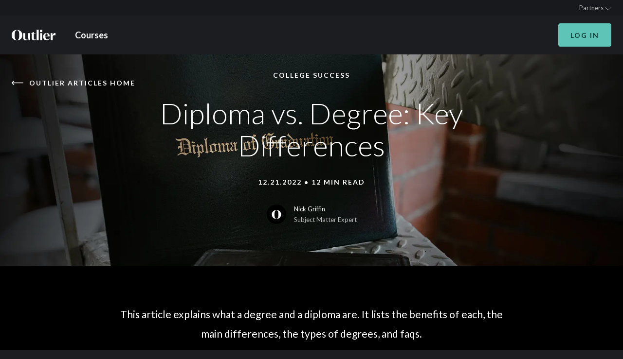

--- FILE ---
content_type: text/html; charset=utf-8
request_url: https://articles.outlier.org/diploma-vs-degree
body_size: 28621
content:
<!DOCTYPE html><html lang="en-US"><head><meta charSet="utf-8"/><title>Diploma vs. Degree: Key Differences | Outlier</title><meta content="It’s crucial to know what a degree and a diploma are. Learn about the benefits of each, the main differences, the types of degrees, and faqs.
" name="description"/><meta content="initial-scale=1.0, width=device-width" name="viewport"/><meta content="summary_large_image" name="twitter:card"/><meta content="@outlier_org" name="twitter:site"/><meta content="@outlier_org" name="twitter:creator"/><meta content="https://articles.outlier.org/diploma-vs-degree" property="og:url"/><meta content="Diploma vs. Degree: Key Differences | Outlier" property="og:title"/><meta content="It’s crucial to know what a degree and a diploma are. Learn about the benefits of each, the main differences, the types of degrees, and faqs.
" property="og:description"/><meta content="https://images.ctfassets.net/kj4bmrik9d6o/7Jl71PhJFbRSCMrwXdicRF/571f8f4e49a01d3d08bf249e68865ee0/Outlier_Blog_Diploma_SEO.jpg" property="og:image"/><meta content="Diploma vs. Degree: Key Differences | Outlier" property="og:title"/><meta content="It’s crucial to know what a degree and a diploma are. Learn about the benefits of each, the main differences, the types of degrees, and faqs.
" property="og:description"/><meta content="article" property="og:type"/><meta content="2022-12-21T23:30:00.390Z" property="og:article:published_time"/><meta content="College Success" property="og:article:tag"/><meta content="https://articles.outlier.org/diploma-vs-degree" property="og:url"/><meta content="https://images.ctfassets.net/kj4bmrik9d6o/7Jl71PhJFbRSCMrwXdicRF/571f8f4e49a01d3d08bf249e68865ee0/Outlier_Blog_Diploma_SEO.jpg" property="og:image"/><meta content="bhot4DFAN39sCyHNBtYEX_BHzV-Z9ZtZmW9tPww5KQ8" name="google-site-verification"/><link href="https://articles.outlier.org/diploma-vs-degree" rel="canonical"/><link href="favicon.jpg" rel="shortcut icon" type="image/jpg"/><script type="application/ld+json">{"@context":"http://schema.org","description":"It’s crucial to know what a degree and a diploma are. Learn about the benefits of each, the main differences, the types of degrees, and faqs.\r\n","image":"https://images.ctfassets.net/kj4bmrik9d6o/7Jl71PhJFbRSCMrwXdicRF/571f8f4e49a01d3d08bf249e68865ee0/Outlier_Blog_Diploma_SEO.jpg","name":"Diploma vs. Degree: Key Differences | Outlier","publisher":{"@type":"Organization","email":"hello@outlier.org","location":{"@type":"Place","address":{"@type":"PostalAddress","addressCountry":"US","addressLocality":"Brooklyn","addressRegion":"NY","postalCode":"11249","streetAddress":"240 Kent Avenue"}},"logo":"https://articles.outlier.org/logo.svg","name":"Outlier","url":"https://www.outlier.org"},"url":"https://articles.outlier.org/diploma-vs-degree","@type":"BlogPosting","abstract":"This article explains what a degree and a diploma are. It lists the benefits of each, the main differences, the types of degrees, and faqs.","author":{"@type":"Person","familyName":"Griffin","givenName":"Nick","name":"Nick Griffin"},"dateModified":"2023-08-22T22:48:25.076Z","datePublished":"2022-12-21T23:30:00.390Z","headline":"Diploma vs. Degree: Key Differences ","mainEntityOfPage":{"@type":"WebPage","@id":"https://articles.outlier.org/diploma-vs-degree"}}</script><meta name="next-head-count" content="22"/><link crossorigin="anonymous" href="https://cdn.jsdelivr.net/npm/katex@0.13.18/dist/katex.min.css" integrity="sha384-zTROYFVGOfTw7JV7KUu8udsvW2fx4lWOsCEDqhBreBwlHI4ioVRtmIvEThzJHGET" rel="stylesheet"/><link rel="preconnect" href="https://fonts.gstatic.com" crossorigin /><link rel="preload" href="/_next/static/css/00ac323e231f57be.css" as="style"/><link rel="stylesheet" href="/_next/static/css/00ac323e231f57be.css" data-n-g=""/><noscript data-n-css=""></noscript><script defer="" nomodule="" src="/_next/static/chunks/polyfills-78c92fac7aa8fdd8.js"></script><script src="/_next/static/chunks/webpack-59c5c889f52620d6.js" defer=""></script><script src="/_next/static/chunks/framework-a2f189b8ea429a4b.js" defer=""></script><script src="/_next/static/chunks/main-533259a2ba713b1a.js" defer=""></script><script src="/_next/static/chunks/pages/_app-48bf9e07a99cddaa.js" defer=""></script><script src="/_next/static/chunks/22-9c393afc3b7c6bc9.js" defer=""></script><script src="/_next/static/chunks/717-2f136598fd19d173.js" defer=""></script><script src="/_next/static/chunks/pages/%5Bslug%5D-bb281ca5248b9598.js" defer=""></script><script src="/_next/static/eDwn9VKO8XlCPUs34GsSI/_buildManifest.js" defer=""></script><script src="/_next/static/eDwn9VKO8XlCPUs34GsSI/_ssgManifest.js" defer=""></script><style data-href="https://fonts.googleapis.com/css2?family=Lato:wght@300;400;700&display=swap">@font-face{font-family:'Lato';font-style:normal;font-weight:300;font-display:swap;src:url(https://fonts.gstatic.com/s/lato/v24/S6u9w4BMUTPHh7USeww.woff) format('woff')}@font-face{font-family:'Lato';font-style:normal;font-weight:400;font-display:swap;src:url(https://fonts.gstatic.com/s/lato/v24/S6uyw4BMUTPHvxo.woff) format('woff')}@font-face{font-family:'Lato';font-style:normal;font-weight:700;font-display:swap;src:url(https://fonts.gstatic.com/s/lato/v24/S6u9w4BMUTPHh6UVeww.woff) format('woff')}@font-face{font-family:'Lato';font-style:normal;font-weight:300;font-display:swap;src:url(https://fonts.gstatic.com/s/lato/v24/S6u9w4BMUTPHh7USSwaPGQ3q5d0N7w.woff2) format('woff2');unicode-range:U+0100-02AF,U+0304,U+0308,U+0329,U+1E00-1E9F,U+1EF2-1EFF,U+2020,U+20A0-20AB,U+20AD-20C0,U+2113,U+2C60-2C7F,U+A720-A7FF}@font-face{font-family:'Lato';font-style:normal;font-weight:300;font-display:swap;src:url(https://fonts.gstatic.com/s/lato/v24/S6u9w4BMUTPHh7USSwiPGQ3q5d0.woff2) format('woff2');unicode-range:U+0000-00FF,U+0131,U+0152-0153,U+02BB-02BC,U+02C6,U+02DA,U+02DC,U+0304,U+0308,U+0329,U+2000-206F,U+2074,U+20AC,U+2122,U+2191,U+2193,U+2212,U+2215,U+FEFF,U+FFFD}@font-face{font-family:'Lato';font-style:normal;font-weight:400;font-display:swap;src:url(https://fonts.gstatic.com/s/lato/v24/S6uyw4BMUTPHjxAwXiWtFCfQ7A.woff2) format('woff2');unicode-range:U+0100-02AF,U+0304,U+0308,U+0329,U+1E00-1E9F,U+1EF2-1EFF,U+2020,U+20A0-20AB,U+20AD-20C0,U+2113,U+2C60-2C7F,U+A720-A7FF}@font-face{font-family:'Lato';font-style:normal;font-weight:400;font-display:swap;src:url(https://fonts.gstatic.com/s/lato/v24/S6uyw4BMUTPHjx4wXiWtFCc.woff2) format('woff2');unicode-range:U+0000-00FF,U+0131,U+0152-0153,U+02BB-02BC,U+02C6,U+02DA,U+02DC,U+0304,U+0308,U+0329,U+2000-206F,U+2074,U+20AC,U+2122,U+2191,U+2193,U+2212,U+2215,U+FEFF,U+FFFD}@font-face{font-family:'Lato';font-style:normal;font-weight:700;font-display:swap;src:url(https://fonts.gstatic.com/s/lato/v24/S6u9w4BMUTPHh6UVSwaPGQ3q5d0N7w.woff2) format('woff2');unicode-range:U+0100-02AF,U+0304,U+0308,U+0329,U+1E00-1E9F,U+1EF2-1EFF,U+2020,U+20A0-20AB,U+20AD-20C0,U+2113,U+2C60-2C7F,U+A720-A7FF}@font-face{font-family:'Lato';font-style:normal;font-weight:700;font-display:swap;src:url(https://fonts.gstatic.com/s/lato/v24/S6u9w4BMUTPHh6UVSwiPGQ3q5d0.woff2) format('woff2');unicode-range:U+0000-00FF,U+0131,U+0152-0153,U+02BB-02BC,U+02C6,U+02DA,U+02DC,U+0304,U+0308,U+0329,U+2000-206F,U+2074,U+20AC,U+2122,U+2191,U+2193,U+2212,U+2215,U+FEFF,U+FFFD}</style></head><body class="bg-black text-white font-sans text-[16px] leading-[26px] md:text-[18px] md:leading-[32px]"><div id="__next"><a class="skip-link absolute left-1/2 -translate-x-1/2 bg-pure-black rounded-[4px] px-[8px] z-10 top-[20px]" href="#main">Skip to content</a><div class="relative z-[5]"><header class="relative"><nav class="flex flex-col items-center"><div class="bg-[#18191D] hidden xl:flex justify-center w-full"><div class="w-full max-w-[1288px] mx-[-24px]"><div class="px-[24px] w-full flex items-center text-grey text-[13px] leading-[22px] py-[5px]"><div class="ml-auto relative"><button type="button" class="ml-[32px] hover:text-white transition flex items-center" aria-expanded="false" aria-controls="partners-nav">Partners<span class="mt-[3px] ml-[4px] w-[12px] svg-full transition-transform "><svg xmlns="http://www.w3.org/2000/svg" width="18" height="10" viewBox="0 0 18 10" role="img" aria-hidden="true"><path fill="none" stroke="currentColor" stroke-linecap="round" stroke-linejoin="round" stroke-width="1.5" d="M16.75 1.311L9.127 8.933a.533.533 0 01-.754 0L.75 1.311"></path></svg></span></button><div class="hidden z-[4] absolute right-0 top-full mt-[16px] " id="partners-nav" aria-hidden="true"><ul class="bg-pure-black rounded-[4px] w-[100vw] max-w-[280px] flex flex-col border border-dark-grey"><li class="flex"><a class="
        uppercase font-bold
        false
        
          text-[12px] leading-[15px] tracking-[1.7px]
          md:text-[14px] md:leading-[1.5] md:tracking-[2px]
        
        false
        px-[24px] py-[16px] w-full border-b border-dark-grey
      " href="https://www.outlier.org/pages/high-school-partnerships" target="_blank" rel="noopener">High Schools</a></li><li class="flex"><a class="
        uppercase font-bold
        false
        
          text-[12px] leading-[15px] tracking-[1.7px]
          md:text-[14px] md:leading-[1.5] md:tracking-[2px]
        
        false
        px-[24px] py-[16px] w-full 
      " href="https://www.outlier.org/pages/university-partnerships" target="_blank" rel="noopener">Transfer Credit Network</a></li></ul><span class="mr-[8px] mt-[-16px] absolute top-[1px] right-[1px] w-[32px] h-[32px] shrink-0 flex items-center justify-center" style="clip-path:path(&#x27;M0,0H32V16H-32&#x27;)"><span class="w-[16px] h-[16px] bg-pure-black border border-dark-grey transform rotate-45"></span></span></div></div></div></div></div><div class="w-full max-w-[1288px] mx-[-24px]"><div class="px-[24px] py-[8px] xl:py-[16px] flex items-center w-full"><a href="https://www.outlier.org" aria-label="Home page" class="hover:text-green transiton-text duration-300 ease-in-out w-[90px] flex"><svg xmlns="http://www.w3.org/2000/svg" width="253.19" height="59.96" viewBox="0 0 253.19 59.96" role="img" class="w-full h-auto"><path fill="currentColor" d="M43.8 30.89C43.8 10 38.69 3.25 30.61 3.25S17.45 10 17.45 30.89s5 27.55 13.16 27.55S43.8 51.67 43.8 30.89zm17.45 0C61.25 46 52 60 30.61 60 9.43 60 0 46 0 30.89S9.26 1.74 30.61 1.74s30.64 13.98 30.64 29.15zm17.4-11.06v25.61c0 8.14 2.18 10.49 6.63 10.49 5 0 10-5.78 10-13v-23.1h11.83v39.5h-9.58L96 48.54h-.08C93 55.78 87.23 59.82 79.4 59.82c-8 0-12.67-4.81-12.67-16.92V19.83zm33.76.02c.52 0 14.33-6.57 14.41-6.72H128V20c3.66 0 7.42-.14 9.88-.23l-1.19 2.37H128v25.22c.14 6.8 2.68 8.42 6 8.51a10.57 10.57 0 002-.14 7.67 7.67 0 004-2c.06 0 .86.71.91.68a21.19 21.19 0 01-2.48 2.26 17.82 17.82 0 01-10 3.14c-7.3 0-12.25-4.54-12.25-12.22V21.43h-3.71v-1.58zM144.46 0h11.79v59.33h-11.79zm19.85 19.83h11.79v39.5h-11.79zm30.36 16.67l13-.61c-.08-10.08-1.16-15.23-6.36-15.23-4.07 0-6.39 3.84-6.64 15.84zm25.14 1.73h-25.14v.16c0 10.46 4.82 16.34 12.25 16.34a17 17 0 0012.24-5l.87.87c-5 6.16-10.39 9.4-17.86 9.4-10.28 0-20.1-5.14-20.1-21.57 0-11.06 8-19.19 19.27-19.19C215 19.2 219.81 27 219.81 38.23zm5.3-18.48h10.1l1.11 15.33h.08c0-5.27 4.57-16.36 13.39-16.36a13.71 13.71 0 013.4.32v12.81a16.67 16.67 0 00-5.81-.71c-5.59 0-10.43 3.16-10.43 7.26v20.93h-11.84z"></path><circle fill="currentColor" cx="170.07" cy="7.27" r="7.17"></circle></svg></a><div class="ml-[32px] xxl:ml-[40px]"><button type="button" class="font-[700] hover:text-green hidden transition xl:inline " aria-expanded="false" aria-controls="courses-nav">Courses</button><div class="bg-black hidden absolute z-[5] top-full left-0 right-0 justify-center overflow-hidden " id="courses-nav" aria-hidden="true"><div class="w-full max-w-[1288px] mx-[-24px] flex flex-wrap"><div class="px-[24px] w-full"><hr class="h-[1px] w-full border-0 flex bg-dark-grey"/></div><div class="px-[24px] w-3/12 mt-[32px] flex flex-col"><h3 class="
        
        
        font-light text-[24px] leading-[34px] md:text-[33px] md:leading-[46px]
        
        
        flex flex-col
      ">Courses</h3></div><div class="w-9/12 flex grow relative"><div class="relative pr-[16px] pl-[calc(100%/9+16px)] w-full transition duration-[500ms] shrink-0 flex flex-col justify-between"><div class="pt-[16px] mx-[-16px] flex flex-wrap items-start"><div class="px-[24px] w-6/12 mt-[32px]"><div class="flex items-start group relative"><div class="flex relative w-[32px] h-[32px] shrink-0"><img loading="lazy" width="32" height="32" decoding="async" data-nimg="1" class="w-full" style="color:transparent" sizes="32px" srcSet="/_next/image?url=https%3A%2F%2Fcdn.shopify.com%2Fs%2Ffiles%2F1%2F0406%2F8193%2F0915%2Fproducts%2F40x40_CompSciI-01_64x64.png%3Fv%3D1664288064&amp;w=16&amp;q=75 16w, /_next/image?url=https%3A%2F%2Fcdn.shopify.com%2Fs%2Ffiles%2F1%2F0406%2F8193%2F0915%2Fproducts%2F40x40_CompSciI-01_64x64.png%3Fv%3D1664288064&amp;w=32&amp;q=75 32w, /_next/image?url=https%3A%2F%2Fcdn.shopify.com%2Fs%2Ffiles%2F1%2F0406%2F8193%2F0915%2Fproducts%2F40x40_CompSciI-01_64x64.png%3Fv%3D1664288064&amp;w=48&amp;q=75 48w, /_next/image?url=https%3A%2F%2Fcdn.shopify.com%2Fs%2Ffiles%2F1%2F0406%2F8193%2F0915%2Fproducts%2F40x40_CompSciI-01_64x64.png%3Fv%3D1664288064&amp;w=64&amp;q=75 64w, /_next/image?url=https%3A%2F%2Fcdn.shopify.com%2Fs%2Ffiles%2F1%2F0406%2F8193%2F0915%2Fproducts%2F40x40_CompSciI-01_64x64.png%3Fv%3D1664288064&amp;w=96&amp;q=75 96w, /_next/image?url=https%3A%2F%2Fcdn.shopify.com%2Fs%2Ffiles%2F1%2F0406%2F8193%2F0915%2Fproducts%2F40x40_CompSciI-01_64x64.png%3Fv%3D1664288064&amp;w=128&amp;q=75 128w, /_next/image?url=https%3A%2F%2Fcdn.shopify.com%2Fs%2Ffiles%2F1%2F0406%2F8193%2F0915%2Fproducts%2F40x40_CompSciI-01_64x64.png%3Fv%3D1664288064&amp;w=256&amp;q=75 256w, /_next/image?url=https%3A%2F%2Fcdn.shopify.com%2Fs%2Ffiles%2F1%2F0406%2F8193%2F0915%2Fproducts%2F40x40_CompSciI-01_64x64.png%3Fv%3D1664288064&amp;w=384&amp;q=75 384w, /_next/image?url=https%3A%2F%2Fcdn.shopify.com%2Fs%2Ffiles%2F1%2F0406%2F8193%2F0915%2Fproducts%2F40x40_CompSciI-01_64x64.png%3Fv%3D1664288064&amp;w=640&amp;q=75 640w, /_next/image?url=https%3A%2F%2Fcdn.shopify.com%2Fs%2Ffiles%2F1%2F0406%2F8193%2F0915%2Fproducts%2F40x40_CompSciI-01_64x64.png%3Fv%3D1664288064&amp;w=750&amp;q=75 750w, /_next/image?url=https%3A%2F%2Fcdn.shopify.com%2Fs%2Ffiles%2F1%2F0406%2F8193%2F0915%2Fproducts%2F40x40_CompSciI-01_64x64.png%3Fv%3D1664288064&amp;w=828&amp;q=75 828w, /_next/image?url=https%3A%2F%2Fcdn.shopify.com%2Fs%2Ffiles%2F1%2F0406%2F8193%2F0915%2Fproducts%2F40x40_CompSciI-01_64x64.png%3Fv%3D1664288064&amp;w=1080&amp;q=75 1080w, /_next/image?url=https%3A%2F%2Fcdn.shopify.com%2Fs%2Ffiles%2F1%2F0406%2F8193%2F0915%2Fproducts%2F40x40_CompSciI-01_64x64.png%3Fv%3D1664288064&amp;w=1200&amp;q=75 1200w, /_next/image?url=https%3A%2F%2Fcdn.shopify.com%2Fs%2Ffiles%2F1%2F0406%2F8193%2F0915%2Fproducts%2F40x40_CompSciI-01_64x64.png%3Fv%3D1664288064&amp;w=1920&amp;q=75 1920w, /_next/image?url=https%3A%2F%2Fcdn.shopify.com%2Fs%2Ffiles%2F1%2F0406%2F8193%2F0915%2Fproducts%2F40x40_CompSciI-01_64x64.png%3Fv%3D1664288064&amp;w=2048&amp;q=75 2048w, /_next/image?url=https%3A%2F%2Fcdn.shopify.com%2Fs%2Ffiles%2F1%2F0406%2F8193%2F0915%2Fproducts%2F40x40_CompSciI-01_64x64.png%3Fv%3D1664288064&amp;w=3840&amp;q=75 3840w" src="/_next/image?url=https%3A%2F%2Fcdn.shopify.com%2Fs%2Ffiles%2F1%2F0406%2F8193%2F0915%2Fproducts%2F40x40_CompSciI-01_64x64.png%3Fv%3D1664288064&amp;w=3840&amp;q=75"/></div><div class="ml-[16px]"><h4 class="flex"><a class="
        uppercase font-bold
        false
        
          text-[12px] leading-[15px] tracking-[1.7px]
          md:text-[14px] md:leading-[1.5] md:tracking-[2px]
        
        false
        hover:text-green transition-text duration-300 ease-in-out box-link relative
      " href="https://www.outlier.org/products/computer-science-i">Computer Science I</a></h4><p class="text-grey text-[15px] leading-[1.625]">Code the future.</p></div></div></div><div class="px-[24px] w-6/12 mt-[32px]"><div class="flex items-start group relative"><div class="flex relative w-[32px] h-[32px] shrink-0"><img loading="lazy" width="32" height="32" decoding="async" data-nimg="1" class="w-full" style="color:transparent" sizes="32px" srcSet="/_next/image?url=https%3A%2F%2Fcdn.shopify.com%2Fs%2Ffiles%2F1%2F0406%2F8193%2F0915%2Fproducts%2Fstatistics-icon_64x64.png%3Fv%3D1597863291&amp;w=16&amp;q=75 16w, /_next/image?url=https%3A%2F%2Fcdn.shopify.com%2Fs%2Ffiles%2F1%2F0406%2F8193%2F0915%2Fproducts%2Fstatistics-icon_64x64.png%3Fv%3D1597863291&amp;w=32&amp;q=75 32w, /_next/image?url=https%3A%2F%2Fcdn.shopify.com%2Fs%2Ffiles%2F1%2F0406%2F8193%2F0915%2Fproducts%2Fstatistics-icon_64x64.png%3Fv%3D1597863291&amp;w=48&amp;q=75 48w, /_next/image?url=https%3A%2F%2Fcdn.shopify.com%2Fs%2Ffiles%2F1%2F0406%2F8193%2F0915%2Fproducts%2Fstatistics-icon_64x64.png%3Fv%3D1597863291&amp;w=64&amp;q=75 64w, /_next/image?url=https%3A%2F%2Fcdn.shopify.com%2Fs%2Ffiles%2F1%2F0406%2F8193%2F0915%2Fproducts%2Fstatistics-icon_64x64.png%3Fv%3D1597863291&amp;w=96&amp;q=75 96w, /_next/image?url=https%3A%2F%2Fcdn.shopify.com%2Fs%2Ffiles%2F1%2F0406%2F8193%2F0915%2Fproducts%2Fstatistics-icon_64x64.png%3Fv%3D1597863291&amp;w=128&amp;q=75 128w, /_next/image?url=https%3A%2F%2Fcdn.shopify.com%2Fs%2Ffiles%2F1%2F0406%2F8193%2F0915%2Fproducts%2Fstatistics-icon_64x64.png%3Fv%3D1597863291&amp;w=256&amp;q=75 256w, /_next/image?url=https%3A%2F%2Fcdn.shopify.com%2Fs%2Ffiles%2F1%2F0406%2F8193%2F0915%2Fproducts%2Fstatistics-icon_64x64.png%3Fv%3D1597863291&amp;w=384&amp;q=75 384w, /_next/image?url=https%3A%2F%2Fcdn.shopify.com%2Fs%2Ffiles%2F1%2F0406%2F8193%2F0915%2Fproducts%2Fstatistics-icon_64x64.png%3Fv%3D1597863291&amp;w=640&amp;q=75 640w, /_next/image?url=https%3A%2F%2Fcdn.shopify.com%2Fs%2Ffiles%2F1%2F0406%2F8193%2F0915%2Fproducts%2Fstatistics-icon_64x64.png%3Fv%3D1597863291&amp;w=750&amp;q=75 750w, /_next/image?url=https%3A%2F%2Fcdn.shopify.com%2Fs%2Ffiles%2F1%2F0406%2F8193%2F0915%2Fproducts%2Fstatistics-icon_64x64.png%3Fv%3D1597863291&amp;w=828&amp;q=75 828w, /_next/image?url=https%3A%2F%2Fcdn.shopify.com%2Fs%2Ffiles%2F1%2F0406%2F8193%2F0915%2Fproducts%2Fstatistics-icon_64x64.png%3Fv%3D1597863291&amp;w=1080&amp;q=75 1080w, /_next/image?url=https%3A%2F%2Fcdn.shopify.com%2Fs%2Ffiles%2F1%2F0406%2F8193%2F0915%2Fproducts%2Fstatistics-icon_64x64.png%3Fv%3D1597863291&amp;w=1200&amp;q=75 1200w, /_next/image?url=https%3A%2F%2Fcdn.shopify.com%2Fs%2Ffiles%2F1%2F0406%2F8193%2F0915%2Fproducts%2Fstatistics-icon_64x64.png%3Fv%3D1597863291&amp;w=1920&amp;q=75 1920w, /_next/image?url=https%3A%2F%2Fcdn.shopify.com%2Fs%2Ffiles%2F1%2F0406%2F8193%2F0915%2Fproducts%2Fstatistics-icon_64x64.png%3Fv%3D1597863291&amp;w=2048&amp;q=75 2048w, /_next/image?url=https%3A%2F%2Fcdn.shopify.com%2Fs%2Ffiles%2F1%2F0406%2F8193%2F0915%2Fproducts%2Fstatistics-icon_64x64.png%3Fv%3D1597863291&amp;w=3840&amp;q=75 3840w" src="/_next/image?url=https%3A%2F%2Fcdn.shopify.com%2Fs%2Ffiles%2F1%2F0406%2F8193%2F0915%2Fproducts%2Fstatistics-icon_64x64.png%3Fv%3D1597863291&amp;w=3840&amp;q=75"/></div><div class="ml-[16px]"><h4 class="flex"><a class="
        uppercase font-bold
        false
        
          text-[12px] leading-[15px] tracking-[1.7px]
          md:text-[14px] md:leading-[1.5] md:tracking-[2px]
        
        false
        hover:text-green transition-text duration-300 ease-in-out box-link relative
      " href="https://www.outlier.org/products/intro-to-statistics">Intro to Statistics</a></h4><p class="text-grey text-[15px] leading-[1.625]">How data describes our world.</p></div></div></div><div class="px-[24px] w-6/12 mt-[32px]"><div class="flex items-start group relative"><div class="flex relative w-[32px] h-[32px] shrink-0"><img loading="lazy" width="32" height="32" decoding="async" data-nimg="1" class="w-full" style="color:transparent" sizes="32px" srcSet="/_next/image?url=https%3A%2F%2Fcdn.shopify.com%2Fs%2Ffiles%2F1%2F0406%2F8193%2F0915%2Fproducts%2F40x40_ProfComm_r2-01_64x64.png%3Fv%3D1681845982&amp;w=16&amp;q=75 16w, /_next/image?url=https%3A%2F%2Fcdn.shopify.com%2Fs%2Ffiles%2F1%2F0406%2F8193%2F0915%2Fproducts%2F40x40_ProfComm_r2-01_64x64.png%3Fv%3D1681845982&amp;w=32&amp;q=75 32w, /_next/image?url=https%3A%2F%2Fcdn.shopify.com%2Fs%2Ffiles%2F1%2F0406%2F8193%2F0915%2Fproducts%2F40x40_ProfComm_r2-01_64x64.png%3Fv%3D1681845982&amp;w=48&amp;q=75 48w, /_next/image?url=https%3A%2F%2Fcdn.shopify.com%2Fs%2Ffiles%2F1%2F0406%2F8193%2F0915%2Fproducts%2F40x40_ProfComm_r2-01_64x64.png%3Fv%3D1681845982&amp;w=64&amp;q=75 64w, /_next/image?url=https%3A%2F%2Fcdn.shopify.com%2Fs%2Ffiles%2F1%2F0406%2F8193%2F0915%2Fproducts%2F40x40_ProfComm_r2-01_64x64.png%3Fv%3D1681845982&amp;w=96&amp;q=75 96w, /_next/image?url=https%3A%2F%2Fcdn.shopify.com%2Fs%2Ffiles%2F1%2F0406%2F8193%2F0915%2Fproducts%2F40x40_ProfComm_r2-01_64x64.png%3Fv%3D1681845982&amp;w=128&amp;q=75 128w, /_next/image?url=https%3A%2F%2Fcdn.shopify.com%2Fs%2Ffiles%2F1%2F0406%2F8193%2F0915%2Fproducts%2F40x40_ProfComm_r2-01_64x64.png%3Fv%3D1681845982&amp;w=256&amp;q=75 256w, /_next/image?url=https%3A%2F%2Fcdn.shopify.com%2Fs%2Ffiles%2F1%2F0406%2F8193%2F0915%2Fproducts%2F40x40_ProfComm_r2-01_64x64.png%3Fv%3D1681845982&amp;w=384&amp;q=75 384w, /_next/image?url=https%3A%2F%2Fcdn.shopify.com%2Fs%2Ffiles%2F1%2F0406%2F8193%2F0915%2Fproducts%2F40x40_ProfComm_r2-01_64x64.png%3Fv%3D1681845982&amp;w=640&amp;q=75 640w, /_next/image?url=https%3A%2F%2Fcdn.shopify.com%2Fs%2Ffiles%2F1%2F0406%2F8193%2F0915%2Fproducts%2F40x40_ProfComm_r2-01_64x64.png%3Fv%3D1681845982&amp;w=750&amp;q=75 750w, /_next/image?url=https%3A%2F%2Fcdn.shopify.com%2Fs%2Ffiles%2F1%2F0406%2F8193%2F0915%2Fproducts%2F40x40_ProfComm_r2-01_64x64.png%3Fv%3D1681845982&amp;w=828&amp;q=75 828w, /_next/image?url=https%3A%2F%2Fcdn.shopify.com%2Fs%2Ffiles%2F1%2F0406%2F8193%2F0915%2Fproducts%2F40x40_ProfComm_r2-01_64x64.png%3Fv%3D1681845982&amp;w=1080&amp;q=75 1080w, /_next/image?url=https%3A%2F%2Fcdn.shopify.com%2Fs%2Ffiles%2F1%2F0406%2F8193%2F0915%2Fproducts%2F40x40_ProfComm_r2-01_64x64.png%3Fv%3D1681845982&amp;w=1200&amp;q=75 1200w, /_next/image?url=https%3A%2F%2Fcdn.shopify.com%2Fs%2Ffiles%2F1%2F0406%2F8193%2F0915%2Fproducts%2F40x40_ProfComm_r2-01_64x64.png%3Fv%3D1681845982&amp;w=1920&amp;q=75 1920w, /_next/image?url=https%3A%2F%2Fcdn.shopify.com%2Fs%2Ffiles%2F1%2F0406%2F8193%2F0915%2Fproducts%2F40x40_ProfComm_r2-01_64x64.png%3Fv%3D1681845982&amp;w=2048&amp;q=75 2048w, /_next/image?url=https%3A%2F%2Fcdn.shopify.com%2Fs%2Ffiles%2F1%2F0406%2F8193%2F0915%2Fproducts%2F40x40_ProfComm_r2-01_64x64.png%3Fv%3D1681845982&amp;w=3840&amp;q=75 3840w" src="/_next/image?url=https%3A%2F%2Fcdn.shopify.com%2Fs%2Ffiles%2F1%2F0406%2F8193%2F0915%2Fproducts%2F40x40_ProfComm_r2-01_64x64.png%3Fv%3D1681845982&amp;w=3840&amp;q=75"/></div><div class="ml-[16px]"><h4 class="flex"><a class="
        uppercase font-bold
        false
        
          text-[12px] leading-[15px] tracking-[1.7px]
          md:text-[14px] md:leading-[1.5] md:tracking-[2px]
        
        false
        hover:text-green transition-text duration-300 ease-in-out box-link relative
      " href="https://www.outlier.org/products/professional-communication">Professional Communication</a></h4><p class="text-grey text-[15px] leading-[1.625]">Comms skills for the real world.</p></div></div></div><div class="px-[24px] w-6/12 mt-[32px]"><div class="flex items-start group relative"><div class="flex relative w-[32px] h-[32px] shrink-0"><img loading="lazy" width="32" height="32" decoding="async" data-nimg="1" class="w-full" style="color:transparent" sizes="32px" srcSet="/_next/image?url=https%3A%2F%2Fcdn.shopify.com%2Fs%2Ffiles%2F1%2F0406%2F8193%2F0915%2Fproducts%2F40x40CalcI_64x64.png%3Fv%3D1624454637&amp;w=16&amp;q=75 16w, /_next/image?url=https%3A%2F%2Fcdn.shopify.com%2Fs%2Ffiles%2F1%2F0406%2F8193%2F0915%2Fproducts%2F40x40CalcI_64x64.png%3Fv%3D1624454637&amp;w=32&amp;q=75 32w, /_next/image?url=https%3A%2F%2Fcdn.shopify.com%2Fs%2Ffiles%2F1%2F0406%2F8193%2F0915%2Fproducts%2F40x40CalcI_64x64.png%3Fv%3D1624454637&amp;w=48&amp;q=75 48w, /_next/image?url=https%3A%2F%2Fcdn.shopify.com%2Fs%2Ffiles%2F1%2F0406%2F8193%2F0915%2Fproducts%2F40x40CalcI_64x64.png%3Fv%3D1624454637&amp;w=64&amp;q=75 64w, /_next/image?url=https%3A%2F%2Fcdn.shopify.com%2Fs%2Ffiles%2F1%2F0406%2F8193%2F0915%2Fproducts%2F40x40CalcI_64x64.png%3Fv%3D1624454637&amp;w=96&amp;q=75 96w, /_next/image?url=https%3A%2F%2Fcdn.shopify.com%2Fs%2Ffiles%2F1%2F0406%2F8193%2F0915%2Fproducts%2F40x40CalcI_64x64.png%3Fv%3D1624454637&amp;w=128&amp;q=75 128w, /_next/image?url=https%3A%2F%2Fcdn.shopify.com%2Fs%2Ffiles%2F1%2F0406%2F8193%2F0915%2Fproducts%2F40x40CalcI_64x64.png%3Fv%3D1624454637&amp;w=256&amp;q=75 256w, /_next/image?url=https%3A%2F%2Fcdn.shopify.com%2Fs%2Ffiles%2F1%2F0406%2F8193%2F0915%2Fproducts%2F40x40CalcI_64x64.png%3Fv%3D1624454637&amp;w=384&amp;q=75 384w, /_next/image?url=https%3A%2F%2Fcdn.shopify.com%2Fs%2Ffiles%2F1%2F0406%2F8193%2F0915%2Fproducts%2F40x40CalcI_64x64.png%3Fv%3D1624454637&amp;w=640&amp;q=75 640w, /_next/image?url=https%3A%2F%2Fcdn.shopify.com%2Fs%2Ffiles%2F1%2F0406%2F8193%2F0915%2Fproducts%2F40x40CalcI_64x64.png%3Fv%3D1624454637&amp;w=750&amp;q=75 750w, /_next/image?url=https%3A%2F%2Fcdn.shopify.com%2Fs%2Ffiles%2F1%2F0406%2F8193%2F0915%2Fproducts%2F40x40CalcI_64x64.png%3Fv%3D1624454637&amp;w=828&amp;q=75 828w, /_next/image?url=https%3A%2F%2Fcdn.shopify.com%2Fs%2Ffiles%2F1%2F0406%2F8193%2F0915%2Fproducts%2F40x40CalcI_64x64.png%3Fv%3D1624454637&amp;w=1080&amp;q=75 1080w, /_next/image?url=https%3A%2F%2Fcdn.shopify.com%2Fs%2Ffiles%2F1%2F0406%2F8193%2F0915%2Fproducts%2F40x40CalcI_64x64.png%3Fv%3D1624454637&amp;w=1200&amp;q=75 1200w, /_next/image?url=https%3A%2F%2Fcdn.shopify.com%2Fs%2Ffiles%2F1%2F0406%2F8193%2F0915%2Fproducts%2F40x40CalcI_64x64.png%3Fv%3D1624454637&amp;w=1920&amp;q=75 1920w, /_next/image?url=https%3A%2F%2Fcdn.shopify.com%2Fs%2Ffiles%2F1%2F0406%2F8193%2F0915%2Fproducts%2F40x40CalcI_64x64.png%3Fv%3D1624454637&amp;w=2048&amp;q=75 2048w, /_next/image?url=https%3A%2F%2Fcdn.shopify.com%2Fs%2Ffiles%2F1%2F0406%2F8193%2F0915%2Fproducts%2F40x40CalcI_64x64.png%3Fv%3D1624454637&amp;w=3840&amp;q=75 3840w" src="/_next/image?url=https%3A%2F%2Fcdn.shopify.com%2Fs%2Ffiles%2F1%2F0406%2F8193%2F0915%2Fproducts%2F40x40CalcI_64x64.png%3Fv%3D1624454637&amp;w=3840&amp;q=75"/></div><div class="ml-[16px]"><h4 class="flex"><a class="
        uppercase font-bold
        false
        
          text-[12px] leading-[15px] tracking-[1.7px]
          md:text-[14px] md:leading-[1.5] md:tracking-[2px]
        
        false
        hover:text-green transition-text duration-300 ease-in-out box-link relative
      " href="https://www.outlier.org/products/calculus-i">Calculus I</a></h4><p class="text-grey text-[15px] leading-[1.625]">The mathematics of change.</p></div></div></div><div class="px-[24px] w-6/12 mt-[32px]"><div class="flex items-start group relative"><div class="flex relative w-[32px] h-[32px] shrink-0"><img loading="lazy" width="32" height="32" decoding="async" data-nimg="1" class="w-full" style="color:transparent" sizes="32px" srcSet="/_next/image?url=https%3A%2F%2Fcdn.shopify.com%2Fs%2Ffiles%2F1%2F0406%2F8193%2F0915%2Fproducts%2F40x40PreCalc_64x64.png%3Fv%3D1624506748&amp;w=16&amp;q=75 16w, /_next/image?url=https%3A%2F%2Fcdn.shopify.com%2Fs%2Ffiles%2F1%2F0406%2F8193%2F0915%2Fproducts%2F40x40PreCalc_64x64.png%3Fv%3D1624506748&amp;w=32&amp;q=75 32w, /_next/image?url=https%3A%2F%2Fcdn.shopify.com%2Fs%2Ffiles%2F1%2F0406%2F8193%2F0915%2Fproducts%2F40x40PreCalc_64x64.png%3Fv%3D1624506748&amp;w=48&amp;q=75 48w, /_next/image?url=https%3A%2F%2Fcdn.shopify.com%2Fs%2Ffiles%2F1%2F0406%2F8193%2F0915%2Fproducts%2F40x40PreCalc_64x64.png%3Fv%3D1624506748&amp;w=64&amp;q=75 64w, /_next/image?url=https%3A%2F%2Fcdn.shopify.com%2Fs%2Ffiles%2F1%2F0406%2F8193%2F0915%2Fproducts%2F40x40PreCalc_64x64.png%3Fv%3D1624506748&amp;w=96&amp;q=75 96w, /_next/image?url=https%3A%2F%2Fcdn.shopify.com%2Fs%2Ffiles%2F1%2F0406%2F8193%2F0915%2Fproducts%2F40x40PreCalc_64x64.png%3Fv%3D1624506748&amp;w=128&amp;q=75 128w, /_next/image?url=https%3A%2F%2Fcdn.shopify.com%2Fs%2Ffiles%2F1%2F0406%2F8193%2F0915%2Fproducts%2F40x40PreCalc_64x64.png%3Fv%3D1624506748&amp;w=256&amp;q=75 256w, /_next/image?url=https%3A%2F%2Fcdn.shopify.com%2Fs%2Ffiles%2F1%2F0406%2F8193%2F0915%2Fproducts%2F40x40PreCalc_64x64.png%3Fv%3D1624506748&amp;w=384&amp;q=75 384w, /_next/image?url=https%3A%2F%2Fcdn.shopify.com%2Fs%2Ffiles%2F1%2F0406%2F8193%2F0915%2Fproducts%2F40x40PreCalc_64x64.png%3Fv%3D1624506748&amp;w=640&amp;q=75 640w, /_next/image?url=https%3A%2F%2Fcdn.shopify.com%2Fs%2Ffiles%2F1%2F0406%2F8193%2F0915%2Fproducts%2F40x40PreCalc_64x64.png%3Fv%3D1624506748&amp;w=750&amp;q=75 750w, /_next/image?url=https%3A%2F%2Fcdn.shopify.com%2Fs%2Ffiles%2F1%2F0406%2F8193%2F0915%2Fproducts%2F40x40PreCalc_64x64.png%3Fv%3D1624506748&amp;w=828&amp;q=75 828w, /_next/image?url=https%3A%2F%2Fcdn.shopify.com%2Fs%2Ffiles%2F1%2F0406%2F8193%2F0915%2Fproducts%2F40x40PreCalc_64x64.png%3Fv%3D1624506748&amp;w=1080&amp;q=75 1080w, /_next/image?url=https%3A%2F%2Fcdn.shopify.com%2Fs%2Ffiles%2F1%2F0406%2F8193%2F0915%2Fproducts%2F40x40PreCalc_64x64.png%3Fv%3D1624506748&amp;w=1200&amp;q=75 1200w, /_next/image?url=https%3A%2F%2Fcdn.shopify.com%2Fs%2Ffiles%2F1%2F0406%2F8193%2F0915%2Fproducts%2F40x40PreCalc_64x64.png%3Fv%3D1624506748&amp;w=1920&amp;q=75 1920w, /_next/image?url=https%3A%2F%2Fcdn.shopify.com%2Fs%2Ffiles%2F1%2F0406%2F8193%2F0915%2Fproducts%2F40x40PreCalc_64x64.png%3Fv%3D1624506748&amp;w=2048&amp;q=75 2048w, /_next/image?url=https%3A%2F%2Fcdn.shopify.com%2Fs%2Ffiles%2F1%2F0406%2F8193%2F0915%2Fproducts%2F40x40PreCalc_64x64.png%3Fv%3D1624506748&amp;w=3840&amp;q=75 3840w" src="/_next/image?url=https%3A%2F%2Fcdn.shopify.com%2Fs%2Ffiles%2F1%2F0406%2F8193%2F0915%2Fproducts%2F40x40PreCalc_64x64.png%3Fv%3D1624506748&amp;w=3840&amp;q=75"/></div><div class="ml-[16px]"><h4 class="flex"><a class="
        uppercase font-bold
        false
        
          text-[12px] leading-[15px] tracking-[1.7px]
          md:text-[14px] md:leading-[1.5] md:tracking-[2px]
        
        false
        hover:text-green transition-text duration-300 ease-in-out box-link relative
      " href="https://www.outlier.org/products/precalculus">Precalculus</a></h4><p class="text-grey text-[15px] leading-[1.625]">Master the building blocks of Calculus.</p></div></div></div><div class="px-[24px] w-6/12 mt-[32px]"><div class="flex items-start group relative"><div class="flex relative w-[32px] h-[32px] shrink-0"><img loading="lazy" width="32" height="32" decoding="async" data-nimg="1" class="w-full" style="color:transparent" sizes="32px" srcSet="/_next/image?url=https%3A%2F%2Fcdn.shopify.com%2Fs%2Ffiles%2F1%2F0406%2F8193%2F0915%2Fproducts%2Fcollege-success_64x64.png%3Fv%3D1649767167&amp;w=16&amp;q=75 16w, /_next/image?url=https%3A%2F%2Fcdn.shopify.com%2Fs%2Ffiles%2F1%2F0406%2F8193%2F0915%2Fproducts%2Fcollege-success_64x64.png%3Fv%3D1649767167&amp;w=32&amp;q=75 32w, /_next/image?url=https%3A%2F%2Fcdn.shopify.com%2Fs%2Ffiles%2F1%2F0406%2F8193%2F0915%2Fproducts%2Fcollege-success_64x64.png%3Fv%3D1649767167&amp;w=48&amp;q=75 48w, /_next/image?url=https%3A%2F%2Fcdn.shopify.com%2Fs%2Ffiles%2F1%2F0406%2F8193%2F0915%2Fproducts%2Fcollege-success_64x64.png%3Fv%3D1649767167&amp;w=64&amp;q=75 64w, /_next/image?url=https%3A%2F%2Fcdn.shopify.com%2Fs%2Ffiles%2F1%2F0406%2F8193%2F0915%2Fproducts%2Fcollege-success_64x64.png%3Fv%3D1649767167&amp;w=96&amp;q=75 96w, /_next/image?url=https%3A%2F%2Fcdn.shopify.com%2Fs%2Ffiles%2F1%2F0406%2F8193%2F0915%2Fproducts%2Fcollege-success_64x64.png%3Fv%3D1649767167&amp;w=128&amp;q=75 128w, /_next/image?url=https%3A%2F%2Fcdn.shopify.com%2Fs%2Ffiles%2F1%2F0406%2F8193%2F0915%2Fproducts%2Fcollege-success_64x64.png%3Fv%3D1649767167&amp;w=256&amp;q=75 256w, /_next/image?url=https%3A%2F%2Fcdn.shopify.com%2Fs%2Ffiles%2F1%2F0406%2F8193%2F0915%2Fproducts%2Fcollege-success_64x64.png%3Fv%3D1649767167&amp;w=384&amp;q=75 384w, /_next/image?url=https%3A%2F%2Fcdn.shopify.com%2Fs%2Ffiles%2F1%2F0406%2F8193%2F0915%2Fproducts%2Fcollege-success_64x64.png%3Fv%3D1649767167&amp;w=640&amp;q=75 640w, /_next/image?url=https%3A%2F%2Fcdn.shopify.com%2Fs%2Ffiles%2F1%2F0406%2F8193%2F0915%2Fproducts%2Fcollege-success_64x64.png%3Fv%3D1649767167&amp;w=750&amp;q=75 750w, /_next/image?url=https%3A%2F%2Fcdn.shopify.com%2Fs%2Ffiles%2F1%2F0406%2F8193%2F0915%2Fproducts%2Fcollege-success_64x64.png%3Fv%3D1649767167&amp;w=828&amp;q=75 828w, /_next/image?url=https%3A%2F%2Fcdn.shopify.com%2Fs%2Ffiles%2F1%2F0406%2F8193%2F0915%2Fproducts%2Fcollege-success_64x64.png%3Fv%3D1649767167&amp;w=1080&amp;q=75 1080w, /_next/image?url=https%3A%2F%2Fcdn.shopify.com%2Fs%2Ffiles%2F1%2F0406%2F8193%2F0915%2Fproducts%2Fcollege-success_64x64.png%3Fv%3D1649767167&amp;w=1200&amp;q=75 1200w, /_next/image?url=https%3A%2F%2Fcdn.shopify.com%2Fs%2Ffiles%2F1%2F0406%2F8193%2F0915%2Fproducts%2Fcollege-success_64x64.png%3Fv%3D1649767167&amp;w=1920&amp;q=75 1920w, /_next/image?url=https%3A%2F%2Fcdn.shopify.com%2Fs%2Ffiles%2F1%2F0406%2F8193%2F0915%2Fproducts%2Fcollege-success_64x64.png%3Fv%3D1649767167&amp;w=2048&amp;q=75 2048w, /_next/image?url=https%3A%2F%2Fcdn.shopify.com%2Fs%2Ffiles%2F1%2F0406%2F8193%2F0915%2Fproducts%2Fcollege-success_64x64.png%3Fv%3D1649767167&amp;w=3840&amp;q=75 3840w" src="/_next/image?url=https%3A%2F%2Fcdn.shopify.com%2Fs%2Ffiles%2F1%2F0406%2F8193%2F0915%2Fproducts%2Fcollege-success_64x64.png%3Fv%3D1649767167&amp;w=3840&amp;q=75"/></div><div class="ml-[16px]"><h4 class="flex"><a class="
        uppercase font-bold
        false
        
          text-[12px] leading-[15px] tracking-[1.7px]
          md:text-[14px] md:leading-[1.5] md:tracking-[2px]
        
        false
        hover:text-green transition-text duration-300 ease-in-out box-link relative
      " href="https://www.outlier.org/products/college-success">College Success<span class="absolute top-0 left-full ml-[8px] text-[10px] leading-[12px] tracking-[1px] flex px-[4px] py-[2px] border border-current-color rounded-[4px]">Free</span></a></h4><p class="text-grey text-[15px] leading-[1.625]">Don’t catch up. Get ahead.</p></div></div></div></div><div class="px-[24px] pt-[48px] mx-[-16px]"><hr class="h-[1px] w-full border-0 flex bg-dark-grey"/><a class="
        uppercase font-bold
        false
        
          text-[12px] leading-[15px] tracking-[1.7px]
          md:text-[14px] md:leading-[1.5] md:tracking-[2px]
        
        false
        group my-[32px] header-4 flex items-center
      " href="https://www.outlier.org/collections/course-catalog?type=courses">View all courses<span class="text-green ml-[8px] transform transition-all duration-300 ease-in-out group-hover:translate-x-[16px]"><svg xmlns="http://www.w3.org/2000/svg" width="24" height="9" viewBox="0 0 24 9" role="img" aria-hidden="true"><path fill="none" stroke="currentColor" stroke-linecap="round" stroke-linejoin="round" stroke-width="1.5" d="M23.25 4.497H.75m18.75 3.75l3.75-3.75L19.5.747"></path></svg></span></a></div></div></div></div></div></div><div class="ml-auto items-center hidden xl:flex"><a class="
        uppercase font-bold
        false
        
          text-[12px] leading-[15px] tracking-[1.7px]
          md:text-[14px] md:leading-[1.5] md:tracking-[2px]
        
        false
        border border-green bg-green text-dark-green px-[24px] h-[48px] rounded-[4px] hidden header-4 lg:flex items-center hover:bg-[#51A299] hover:border-[#51A299] hover:text-dark-green focus:text-dark-green transition-all duration-300 ease-in-out ml-[16px]
      " href="https://dashboard.outlier.org/#/">Log in</a></div><div class="ml-auto xl:hidden flex items-center"><button type="button" class="mr-[-8px] w-[48px] h-[48px] flex items-center justify-center text-white hover:text-green-400 transition-text duration-300 ease-in-out" aria-label="Open menu" aria-controls="menu"><svg width="26" height="17" viewBox="0 0 26 17" xmlns="http://www.w3.org/2000/svg" role="img"><path d="M.75 0a.75.75 0 100 1.5h24a.75.75 0 000-1.5h-24zM0 8.135a.75.75 0 01.75-.75h24a.75.75 0 010 1.5h-24a.75.75 0 01-.75-.75zm0 7.385a.75.75 0 01.75-.75h24a.75.75 0 010 1.5h-24a.75.75 0 01-.75-.75z" fill="currentColor"></path></svg></button><div id="menu" class="bg-pure-black fixed inset-0 z-[5] transition-all duration-500 flex flex-col overflow-auto hidden"><div class="px-[24px] pt-[24px] pb-[16px] flex items-center justify-between w-full"><a href="https://www.outlier.org" aria-label="Home page" class="hover:text-green transiton-text duration-300 ease-in-out w-[90px] "><svg xmlns="http://www.w3.org/2000/svg" width="253.19" height="59.96" viewBox="0 0 253.19 59.96" role="img" class="w-full h-auto"><path fill="currentColor" d="M43.8 30.89C43.8 10 38.69 3.25 30.61 3.25S17.45 10 17.45 30.89s5 27.55 13.16 27.55S43.8 51.67 43.8 30.89zm17.45 0C61.25 46 52 60 30.61 60 9.43 60 0 46 0 30.89S9.26 1.74 30.61 1.74s30.64 13.98 30.64 29.15zm17.4-11.06v25.61c0 8.14 2.18 10.49 6.63 10.49 5 0 10-5.78 10-13v-23.1h11.83v39.5h-9.58L96 48.54h-.08C93 55.78 87.23 59.82 79.4 59.82c-8 0-12.67-4.81-12.67-16.92V19.83zm33.76.02c.52 0 14.33-6.57 14.41-6.72H128V20c3.66 0 7.42-.14 9.88-.23l-1.19 2.37H128v25.22c.14 6.8 2.68 8.42 6 8.51a10.57 10.57 0 002-.14 7.67 7.67 0 004-2c.06 0 .86.71.91.68a21.19 21.19 0 01-2.48 2.26 17.82 17.82 0 01-10 3.14c-7.3 0-12.25-4.54-12.25-12.22V21.43h-3.71v-1.58zM144.46 0h11.79v59.33h-11.79zm19.85 19.83h11.79v39.5h-11.79zm30.36 16.67l13-.61c-.08-10.08-1.16-15.23-6.36-15.23-4.07 0-6.39 3.84-6.64 15.84zm25.14 1.73h-25.14v.16c0 10.46 4.82 16.34 12.25 16.34a17 17 0 0012.24-5l.87.87c-5 6.16-10.39 9.4-17.86 9.4-10.28 0-20.1-5.14-20.1-21.57 0-11.06 8-19.19 19.27-19.19C215 19.2 219.81 27 219.81 38.23zm5.3-18.48h10.1l1.11 15.33h.08c0-5.27 4.57-16.36 13.39-16.36a13.71 13.71 0 013.4.32v12.81a16.67 16.67 0 00-5.81-.71c-5.59 0-10.43 3.16-10.43 7.26v20.93h-11.84z"></path><circle fill="currentColor" cx="170.07" cy="7.27" r="7.17"></circle></svg></a><button type="button" class="ml-[-8px] items-center text-green transition hover:text-white hidden" data-submenu="0"><span class="flex items-center justify-center w-[32px] h-[32px] shrink-0"><span class="rotate-[90deg] scale-[0.7]"><svg xmlns="http://www.w3.org/2000/svg" width="18" height="10" viewBox="0 0 18 10" role="img" aria-hidden="true"><path fill="none" stroke="currentColor" stroke-linecap="round" stroke-linejoin="round" stroke-width="1.5" d="M16.75 1.311L9.127 8.933a.533.533 0 01-.754 0L.75 1.311"></path></svg></span></span>Back</button><button type="button" class="w-[32px] h-[32px] shrink-0 mr-[-8px] flex items-center justify-center text-white hover:text-green transition-all duration-300 ease-in-out " aria-label="Close menu"><svg width="17" height="17" viewBox="0 0 17 17" xmlns="http://www.w3.org/2000/svg" role="img" aria-hidden="true"><path d="M1 16L16 1m0 15L1 1" stroke="currentColor" stroke-width="1.5" fill="none" stroke-linecap="round" stroke-linejoin="round"></path></svg></button></div><div class="w-full flex-col grow px-[24px] pb-[24px] flex"><button type="button" class="w-full text-[20px] font-[300] hover:text-green transition min-h-[48px] flex items-center mt-[16px]">Courses<span class="rotate-[-90deg] ml-auto transition text-green"><svg xmlns="http://www.w3.org/2000/svg" width="18" height="10" viewBox="0 0 18 10" role="img" aria-hidden="true"><path fill="none" stroke="currentColor" stroke-linecap="round" stroke-linejoin="round" stroke-width="1.5" d="M16.75 1.311L9.127 8.933a.533.533 0 01-.754 0L.75 1.311"></path></svg></span></button><button type="button" class="w-full text-[20px] font-[300] hover:text-green transition min-h-[48px] flex items-center">Partners<span class="rotate-[-90deg] ml-auto transition text-green"><svg xmlns="http://www.w3.org/2000/svg" width="18" height="10" viewBox="0 0 18 10" role="img" aria-hidden="true"><path fill="none" stroke="currentColor" stroke-linecap="round" stroke-linejoin="round" stroke-width="1.5" d="M16.75 1.311L9.127 8.933a.533.533 0 01-.754 0L.75 1.311"></path></svg></span></button><a class="
        border py-[15px] md:py-[19px] px-[23px] md:px-[31px] leading-[1] flex items-center justify-center
        border-green
        rounded-[4px]
        
        bg-green text-black hover:bg-transparent focus:bg-transparent hover:text-green focus:text-green
        w-full mt-auto
      " href="https://dashboard.outlier.org/#/"><span class="
        uppercase font-bold
        false
        
          text-[12px] leading-[15px] tracking-[1.7px]
          md:text-[14px] md:leading-[1.5] md:tracking-[2px]
        
        false
        
      ">Log in</span></a></div><div class="w-full flex-col grow px-[24px] pb-[24px] hidden"><h2 class="
        uppercase font-bold
        false
        
          text-[12px] leading-[15px] tracking-[1.7px]
          md:text-[14px] md:leading-[1.5] md:tracking-[2px]
        
        false
        text-[17px] leading-[22px] text-grey pt-[24px] relative
      "><span class="h-[1px] top-0 left-[-24px] right-[-24px] bg-dark-grey absolute"></span>Partners</h2><a href="https://www.outlier.org/pages/high-school-partnerships" class="hover:text-green transition-text duration-300 ease-in-out mt-[24px]" target="_blank" rel="noopener">High Schools</a><a href="https://www.outlier.org/pages/university-partnerships" class="hover:text-green transition-text duration-300 ease-in-out mt-[24px]" target="_blank" rel="noopener">Transfer Credit Network</a></div><div class="w-full flex-col grow px-[24px] pb-[24px] hidden"><h2 class="
        uppercase font-bold
        false
        
          text-[12px] leading-[15px] tracking-[1.7px]
          md:text-[14px] md:leading-[1.5] md:tracking-[2px]
        
        false
        text-[17px] leading-[22px] text-grey pt-[24px] relative
      "><span class="h-[1px] top-0 left-[-24px] right-[-24px] bg-dark-grey absolute"></span>Courses</h2><a href="https://www.outlier.org/products/computer-science-i" class="hover:text-green transition-text duration-300 ease-in-out mt-[24px]">Computer Science I<!-- --> </a><a href="https://www.outlier.org/products/intro-to-statistics" class="hover:text-green transition-text duration-300 ease-in-out mt-[24px]">Intro to Statistics<!-- --> </a><a href="https://www.outlier.org/products/professional-communication" class="hover:text-green transition-text duration-300 ease-in-out mt-[24px]">Professional Communication<!-- --> </a><a href="https://www.outlier.org/products/calculus-i" class="hover:text-green transition-text duration-300 ease-in-out mt-[24px]">Calculus I<!-- --> </a><a href="https://www.outlier.org/products/precalculus" class="hover:text-green transition-text duration-300 ease-in-out mt-[24px]">Precalculus<!-- --> </a><a href="https://www.outlier.org/products/college-success" class="hover:text-green transition-text duration-300 ease-in-out mt-[24px]">College Success<!-- --> <span class="text-grey">(Free)</span></a><hr class="mt-[24px] h-[1px] w-full border-0 flex bg-dark-grey"/><a class="
        uppercase font-bold
        false
        
          text-[12px] leading-[15px] tracking-[1.7px]
          md:text-[14px] md:leading-[1.5] md:tracking-[2px]
        
        false
        hover:text-green mt-[24px] flex items-center
      " href="https://www.outlier.org/collections/course-catalog?type=courses">View all courses<span class="text-green ml-auto"><svg xmlns="http://www.w3.org/2000/svg" width="24" height="9" viewBox="0 0 24 9" role="img" aria-hidden="true"><path fill="none" stroke="currentColor" stroke-linecap="round" stroke-linejoin="round" stroke-width="1.5" d="M23.25 4.497H.75m18.75 3.75l3.75-3.75L19.5.747"></path></svg></span></a></div></div></div></div></div></nav></header></div><div class="
        bg-pure-black fixed bottom-0 left-0 right-0 z-[1] transition-transform duration-[500ms]
          translate-y-full
        "><div class="w-full max-w-[1288px] px-[24px] mx-auto pt-[12px] pb-[10px] md:pb-[8px] text-center relative flex flex-col"><h2 class="
        
        
        
        
        
        font-bold px-[32px]
      ">If you could change one thing about college, what would it be? </h2><div class="mx-auto max-w-full relative"><ul class="mx-[-24px] px-[18px] md:px-[16px] scroll-px-[18px] md:scroll-px-[16px] flex overflow-auto text-[24px] md:text-[32px] mt-[6px] md:mt-[4px] snap-x snap-mandatory [scrollbar-width:none] [&amp;::-webkit-scrollbar]:hidden"><li class="p-[6px] md:p-[8px] snap-start"><p class="
        uppercase font-bold
        false
        
          text-[12px] leading-[15px] tracking-[1.7px]
          md:text-[14px] md:leading-[1.5] md:tracking-[2px]
        
        false
        
      "><a target="_blank" rel="noreferrer" href="https://www.outlier.org/collections/degree-ggu?answer=Text%20answer%201" class="whitespace-nowrap h-[40px] md:h-[48px] px-[8px] py-[16px] text-green border border-green rounded-[4px] flex items-center justify-center hover:bg-green hover:text-black transition">Save money </a></p></li><li class="p-[6px] md:p-[8px] snap-start"><p class="
        uppercase font-bold
        false
        
          text-[12px] leading-[15px] tracking-[1.7px]
          md:text-[14px] md:leading-[1.5] md:tracking-[2px]
        
        false
        
      "><a target="_blank" rel="noreferrer" href="https://www.outlier.org/collections/degree-ggu?answer=Text%20answer%202" class="whitespace-nowrap h-[40px] md:h-[48px] px-[8px] py-[16px] text-green border border-green rounded-[4px] flex items-center justify-center hover:bg-green hover:text-black transition">Graduate faster</a></p></li><li class="p-[6px] md:p-[8px] snap-start"><p class="
        uppercase font-bold
        false
        
          text-[12px] leading-[15px] tracking-[1.7px]
          md:text-[14px] md:leading-[1.5] md:tracking-[2px]
        
        false
        
      "><a target="_blank" rel="noreferrer" href="https://www.outlier.org/collections/degree-ggu?answer=Text%20answer%203" class="whitespace-nowrap h-[40px] md:h-[48px] px-[8px] py-[16px] text-green border border-green rounded-[4px] flex items-center justify-center hover:bg-green hover:text-black transition">Better quality online classes </a></p></li><li class="p-[6px] md:p-[8px] snap-start"><p class="
        uppercase font-bold
        false
        
          text-[12px] leading-[15px] tracking-[1.7px]
          md:text-[14px] md:leading-[1.5] md:tracking-[2px]
        
        false
        
      "><a target="_blank" rel="noreferrer" href="https://www.outlier.org/collections/degree-ggu?answer=Text%20answer%204" class="whitespace-nowrap h-[40px] md:h-[48px] px-[8px] py-[16px] text-green border border-green rounded-[4px] flex items-center justify-center hover:bg-green hover:text-black transition">Flexible schedule</a></p></li><li class="p-[6px] md:p-[8px] snap-start"><p class="
        uppercase font-bold
        false
        
          text-[12px] leading-[15px] tracking-[1.7px]
          md:text-[14px] md:leading-[1.5] md:tracking-[2px]
        
        false
        
      "><a target="_blank" rel="noreferrer" href="https://www.outlier.org/collections/degree-ggu?answer=Quiz%201%20answer%205" class="whitespace-nowrap h-[40px] md:h-[48px] px-[8px] py-[16px] text-green border border-green rounded-[4px] flex items-center justify-center hover:bg-green hover:text-black transition">Access to top-rated instructors</a></p></li></ul><div class="pointer-events-none absolute left-[-24px] top-0 w-[24px] h-full bg-gradient-to-r from-pure-black"></div><div class="pointer-events-none absolute right-[-24px] top-0 w-[24px] h-full bg-gradient-to-l from-pure-black"></div></div><p class="text-[15px] text-grey leading-[22px]"></p><button aria-label="Close banner" type="button" class="w-[24px] h-[24px] flex justify-center items-center text-green absolute right-[24px] top-[16px] hover:text-white transition"><svg width="17" height="17" viewBox="0 0 17 17" xmlns="http://www.w3.org/2000/svg" role="img" aria-hidden="true"><path d="M1 16L16 1m0 15L1 1" stroke="currentColor" stroke-width="1.5" fill="none" stroke-linecap="round" stroke-linejoin="round"></path></svg></button></div></div><main id="main"><div class="flex flex-col items-center relative"><div class="xl:bg-pure-black w-full flex justify-center relative"><img alt="Diploma of graduation folder with a diploma inside" loading="eager" width="1440" height="489" decoding="async" data-nimg="1" style="color:transparent;background-size:cover;background-position:50% 50%;background-repeat:no-repeat;background-image:url(&quot;data:image/svg+xml;charset=utf-8,%3Csvg xmlns=&#x27;http%3A//www.w3.org/2000/svg&#x27; viewBox=&#x27;0 0 1440 489&#x27;%3E%3Cfilter id=&#x27;b&#x27; color-interpolation-filters=&#x27;sRGB&#x27;%3E%3CfeGaussianBlur stdDeviation=&#x27;20&#x27;/%3E%3C/filter%3E%3Cimage preserveAspectRatio=&#x27;none&#x27; filter=&#x27;url(%23b)&#x27; x=&#x27;0&#x27; y=&#x27;0&#x27; height=&#x27;100%25&#x27; width=&#x27;100%25&#x27; href=&#x27;https://images.ctfassets.net/kj4bmrik9d6o/2f5OjxsMbHntpuAseaxI4Q/424688a72a978d987795d179332818cf/Outlier_Blog_Diploma_HighRes.jpg?w=2000&amp;h=680&amp;fit=fill&#x27;/%3E%3C/svg%3E&quot;)" sizes="(min-width: 1440px) 1440px, 100vw" srcSet="/_next/image?url=https%3A%2F%2Fimages.ctfassets.net%2Fkj4bmrik9d6o%2F2f5OjxsMbHntpuAseaxI4Q%2F424688a72a978d987795d179332818cf%2FOutlier_Blog_Diploma_HighRes.jpg%3Fw%3D2000%26h%3D680%26fit%3Dfill&amp;w=640&amp;q=75 640w, /_next/image?url=https%3A%2F%2Fimages.ctfassets.net%2Fkj4bmrik9d6o%2F2f5OjxsMbHntpuAseaxI4Q%2F424688a72a978d987795d179332818cf%2FOutlier_Blog_Diploma_HighRes.jpg%3Fw%3D2000%26h%3D680%26fit%3Dfill&amp;w=750&amp;q=75 750w, /_next/image?url=https%3A%2F%2Fimages.ctfassets.net%2Fkj4bmrik9d6o%2F2f5OjxsMbHntpuAseaxI4Q%2F424688a72a978d987795d179332818cf%2FOutlier_Blog_Diploma_HighRes.jpg%3Fw%3D2000%26h%3D680%26fit%3Dfill&amp;w=828&amp;q=75 828w, /_next/image?url=https%3A%2F%2Fimages.ctfassets.net%2Fkj4bmrik9d6o%2F2f5OjxsMbHntpuAseaxI4Q%2F424688a72a978d987795d179332818cf%2FOutlier_Blog_Diploma_HighRes.jpg%3Fw%3D2000%26h%3D680%26fit%3Dfill&amp;w=1080&amp;q=75 1080w, /_next/image?url=https%3A%2F%2Fimages.ctfassets.net%2Fkj4bmrik9d6o%2F2f5OjxsMbHntpuAseaxI4Q%2F424688a72a978d987795d179332818cf%2FOutlier_Blog_Diploma_HighRes.jpg%3Fw%3D2000%26h%3D680%26fit%3Dfill&amp;w=1200&amp;q=75 1200w, /_next/image?url=https%3A%2F%2Fimages.ctfassets.net%2Fkj4bmrik9d6o%2F2f5OjxsMbHntpuAseaxI4Q%2F424688a72a978d987795d179332818cf%2FOutlier_Blog_Diploma_HighRes.jpg%3Fw%3D2000%26h%3D680%26fit%3Dfill&amp;w=1920&amp;q=75 1920w, /_next/image?url=https%3A%2F%2Fimages.ctfassets.net%2Fkj4bmrik9d6o%2F2f5OjxsMbHntpuAseaxI4Q%2F424688a72a978d987795d179332818cf%2FOutlier_Blog_Diploma_HighRes.jpg%3Fw%3D2000%26h%3D680%26fit%3Dfill&amp;w=2048&amp;q=75 2048w, /_next/image?url=https%3A%2F%2Fimages.ctfassets.net%2Fkj4bmrik9d6o%2F2f5OjxsMbHntpuAseaxI4Q%2F424688a72a978d987795d179332818cf%2FOutlier_Blog_Diploma_HighRes.jpg%3Fw%3D2000%26h%3D680%26fit%3Dfill&amp;w=3840&amp;q=75 3840w" src="/_next/image?url=https%3A%2F%2Fimages.ctfassets.net%2Fkj4bmrik9d6o%2F2f5OjxsMbHntpuAseaxI4Q%2F424688a72a978d987795d179332818cf%2FOutlier_Blog_Diploma_HighRes.jpg%3Fw%3D2000%26h%3D680%26fit%3Dfill&amp;w=3840&amp;q=75"/><div class="absolute inset-0 bg-gradient-to-b from-pure-black/[0.5] to-pure-black"></div></div><div class="w-full pt-[32px] inset-0 flex items-center justify-center bg-pure-black mt-[-80px] xl:mt-0 xl:absolute xl:bg-transparent"><div class="w-full h-full max-w-[1288px] px-[24px] text-center flex flex-col items-center justify-center relative"><a class="
        uppercase font-bold
        false
        
          text-[12px] leading-[15px] tracking-[1.7px]
          md:text-[14px] md:leading-[1.5] md:tracking-[2px]
        
        false
        text-left mr-auto flex items-center cursor-pointer mx-auto  xl:absolute top-[16px] left-[24px]
      " href="/"><span class="mr-[12px] rotate-[180deg]"><svg xmlns="http://www.w3.org/2000/svg" width="24" height="9" viewBox="0 0 24 9" role="img" aria-hidden="true"><path fill="none" stroke="currentColor" stroke-linecap="round" stroke-linejoin="round" stroke-width="1.5" d="M23.25 4.497H.75m18.75 3.75l3.75-3.75L19.5.747"></path></svg></span>Outlier Articles Home</a><p class="
        uppercase font-bold
        false
        
          text-[12px] leading-[15px] tracking-[1.7px]
          md:text-[14px] md:leading-[1.5] md:tracking-[2px]
        
        false
        text-white mb-[22px] md:mb-[35px] mt-[32px] xl:mt-0
      ">College Success</p><h1 class="
        font-light text-[36px] leading-[47px] md:text-[60px] md:leading-[66px]
        
        
        
        
        max-w-[814px]
      ">Diploma vs. Degree: Key Differences </h1><p class="
        uppercase font-bold
        false
        
          text-[12px] leading-[15px] tracking-[1.7px]
          md:text-[14px] md:leading-[1.5] md:tracking-[2px]
        
        false
        text-white mt-[24px] md:mt-[32px]
      ">12.21.2022 • 12 min read</p><div class="flex items-center text-left mt-[24px] md:mt-[34px]"><div class="flex rounded-[20px] overflow-hidden"><div class="bg-pure-black flex items-center justify-center w-[40px] h-[40px]"><div class="w-[20px] text-white"><svg width="30" height="27" viewBox="0 0 30 27" fill="none" xmlns="http://www.w3.org/2000/svg"><path fill-rule="evenodd" clip-rule="evenodd" d="M21.087 13.518C21.087 3.847 18.718.696 15 .696c-3.754 0-6.05 3.15-6.05 12.822 0 9.636 2.296 12.786 6.05 12.786 3.718 0 6.087-3.15 6.087-12.786zm8.056 0C29.143 20.552 24.878 27 15 27 5.23 27 .857 20.552.857 13.518.857 6.484 5.158 0 15 0c9.805 0 14.143 6.484 14.143 13.518z" fill="currentColor"></path></svg></div></div></div><div class="text-white text-[13px] leading-[22px] ml-[16px] "><h2>Nick Griffin</h2><p class="text-grey">Subject Matter Expert</p></div></div></div></div></div><div class="bg-pure-black"><div class="
        w-full max-w-[1288px] px-[24px] mx-auto grid
        grid-cols-4 gap-x-[16px]
        md:grid-cols-12 md:gap-x-[24px]
        lg:gap-x-[36px]
        
      "><p class=" py-[34px] md:py-[64px] lg:py-[80px] text-[19px] md:text-[21px] leading-[30px] md:leading-[40px] md:col-start-2 lg:col-start-3 col-span-4 md:col-span-10 lg:col-span-8 text-center">This article explains what a degree and a diploma are. It lists the benefits of each, the main differences, the types of degrees, and faqs.</p><div class="h-[1px] col-span-4 md:col-span-12 bg-dark-grey"></div></div></div><div class="relative"><div class="absolute top-0 left-0 right-0 h-[200px] bg-gradient-to-b from-pure-black"></div><div class="
        w-full max-w-[1288px] px-[24px] mx-auto grid
        grid-cols-4 gap-x-[16px]
        md:grid-cols-12 md:gap-x-[24px]
        lg:gap-x-[36px]
        pt-[32px] md:pt-[64px] lg:pt-[80px] relative
      "><div class="col-span-4 md:col-span-12 xl:col-span-2 row-start-1"><div class="sticky top-[24px] col-span-12 md:col-span-10 md:col-start-2 md:grid grid-cols-10 md:gap-x-[24px] lg:gap-x-[36px] xl:flex flex-col"><div class="hidden xl:flex flex-col col-span-8 lg:col-span-6 col-start-2 lg:col-start-3"><h2 class="
        uppercase font-bold
        false
        
          text-[12px] leading-[15px] tracking-[1.7px]
          md:text-[14px] md:leading-[1.5] md:tracking-[2px]
        
        false
        
      ">Share</h2><div class="flex items-center ml-[-12px]"><a aria-label="Share on Facebook" href="https://www.facebook.com/sharer.php?u=https://articles.outlier.org/diploma-vs-degree&amp;t=Diploma%20vs.%20Degree:%20Key%20Differences%20" rel="noreferrer" target="_blank"><div class="w-[48px] h-[48px] flex items-center justify-center pointer-events-none "><svg width="24" height="24" fill="none" xmlns="http://www.w3.org/2000/svg"><path d="M23 24a1 1 0 001-1V1a1 1 0 00-1-1H1a1 1 0 00-1 1v22a1 1 0 001 1h22z" fill="#39579A"></path><path d="M12.76 24v-9.5H9.5V11h3.26V8.413c0-3.1 1.893-4.788 4.658-4.788 1.325 0 2.463.098 2.795.142v3.24h-1.918c-1.504 0-1.795.716-1.795 1.764V11H20l-.5 3.5h-3V24h-3.74z" fill="#fff"></path></svg></div></a><a aria-label="Share on Twitter" href="https://twitter.com/share?url=https://articles.outlier.org/diploma-vs-degree&amp;text=Diploma%20vs.%20Degree:%20Key%20Differences%20" rel="noreferrer" target="_blank"><div class="w-[48px] h-[48px] flex items-center justify-center pointer-events-none "><svg width="24" height="20" fill="none" xmlns="http://www.w3.org/2000/svg"><path d="M24 2.557a9.842 9.842 0 01-2.828.775A4.938 4.938 0 0023.337.608a9.859 9.859 0 01-3.127 1.195 4.924 4.924 0 00-8.39 4.49A13.979 13.979 0 011.67 1.15a4.9 4.9 0 00-.666 2.476c0 1.708.87 3.215 2.19 4.098a4.904 4.904 0 01-2.23-.616v.062a4.927 4.927 0 003.95 4.828 4.936 4.936 0 01-2.224.084 4.929 4.929 0 004.6 3.42 9.88 9.88 0 01-6.115 2.108c-.398 0-.79-.024-1.175-.069a13.937 13.937 0 007.548 2.212c9.057 0 14.01-7.503 14.01-14.01 0-.213-.006-.425-.015-.636A10.006 10.006 0 0024 2.556z" fill="#69ACE0"></path></svg></div></a><a aria-label="Share on Linkedin" href="https://www.linkedin.com/sharing/share-offsite/?url=https://articles.outlier.org/diploma-vs-degree&amp;amp;title=Diploma%20vs.%20Degree:%20Key%20Differences%20" rel="noreferrer" target="_blank"><div class="w-[48px] h-[48px] flex items-center justify-center pointer-events-none "><svg width="24" height="24" fill="none" xmlns="http://www.w3.org/2000/svg"><g clip-path="url(#social-linkedin_svg__clip0)"><path d="M22.225 0H1.77C.794 0 0 .775 0 1.73v20.538C0 23.224.794 24 1.77 24h20.454c.978 0 1.775-.776 1.775-1.732V1.73C24 .775 23.203 0 22.225 0z" fill="#007BB5"></path><path d="M3.556 8.997H7.12v11.454H3.556V8.997zM5.34 3.304a2.065 2.065 0 11-.003 4.129 2.065 2.065 0 01.003-4.129zm4.013 5.693h3.412v1.566h.048c.475-.9 1.636-1.85 3.368-1.85 3.604 0 4.27 2.372 4.27 5.456v6.282h-3.559v-5.57c0-1.328-.023-3.037-1.85-3.037-1.851 0-2.134 1.448-2.134 2.942v5.665H9.353V8.997z" fill="#fff"></path></g><defs><clipPath id="social-linkedin_svg__clip0"><path fill="#fff" d="M0 0h24v24H0z"></path></clipPath></defs></svg></div></a></div></div></div></div><div class="
        content
        grid
        gap-x-[16px]
        grid-cols-10 md:gap-x-[24px]
        lg:gap-x-[36px]
        xl:row-start-1 col-span-4 md:col-span-12 xl:col-span-10
      "><p class="text-grey col-span-10 md:col-span-8 lg:col-span-6 md:col-start-2 lg:col-start-3">In This Article</p><ol class="list-decimal col-span-10 md:col-span-8 lg:col-span-6 md:col-start-2 lg:col-start-3 pl-[24px]"><li class="text-grey"><p class="text-grey col-span-10 md:col-span-8 lg:col-span-6 md:col-start-2 lg:col-start-3"><a href="https://articles.outlier.org/diploma-vs-degree#section-what-is-a-diploma" class="text-green hover:underline focus:underline">What Is a Diploma?</a></p></li><li class="text-grey"><p class="text-grey col-span-10 md:col-span-8 lg:col-span-6 md:col-start-2 lg:col-start-3"><a href="https://articles.outlier.org/diploma-vs-degree#section-what-is-a-degree" class="text-green hover:underline focus:underline">What Is a Degree?</a></p></li><li class="text-grey"><p class="text-grey col-span-10 md:col-span-8 lg:col-span-6 md:col-start-2 lg:col-start-3"><a href="https://articles.outlier.org/diploma-vs-degree#section-types-of-degrees" class="text-green hover:underline focus:underline">Types of Degrees</a></p></li><li class="text-grey"><p class="text-grey col-span-10 md:col-span-8 lg:col-span-6 md:col-start-2 lg:col-start-3"><a href="https://articles.outlier.org/diploma-vs-degree#section-differences-between-a-diploma-and-a-degree" class="text-green hover:underline focus:underline">Differences Between a Diploma and a Degree</a></p></li><li class="text-grey"><p class="text-grey col-span-10 md:col-span-8 lg:col-span-6 md:col-start-2 lg:col-start-3"><a href="https://articles.outlier.org/diploma-vs-degree#section-diploma-vs-degree-faqs" class="text-green hover:underline focus:underline">Diploma vs. Degree FAQs</a></p></li><li class="text-grey"><p class="text-grey col-span-10 md:col-span-8 lg:col-span-6 md:col-start-2 lg:col-start-3"><a href="https://articles.outlier.org/diploma-vs-degree#section-choosing-between-a-diploma-and-a-degree" class="text-green hover:underline focus:underline">Choosing Between a Diploma and a Degree</a>
</p></li></ol><p class="text-grey col-span-10 md:col-span-8 lg:col-span-6 md:col-start-2 lg:col-start-3">Today there are <a href="https://www.census.gov/newsroom/press-releases/2022/educational-attainment.html" class="text-green hover:underline focus:underline">more people in the U.S. </a>choosing to advance their skills and careers through higher education than ever before in history. 
</p><p class="text-grey col-span-10 md:col-span-8 lg:col-span-6 md:col-start-2 lg:col-start-3">With the rising popularity of education, many people see the benefits of going back to school, such as a <a href="https://www.ssa.gov/policy/docs/research-summaries/education-earnings.html#:~:text=Men%20with%20bachelor&#x27;s%20degrees%20earn,earnings%20than%20high%20school%20graduates." class="text-green hover:underline focus:underline">higher salary</a>. But which type of education is the right fit?
</p><p class="text-grey col-span-10 md:col-span-8 lg:col-span-6 md:col-start-2 lg:col-start-3">It is important to think about what you really want above all else. Is it to make a lot of money or find career satisfaction? It all comes down to personal choice. 
</p><p class="text-grey col-span-10 md:col-span-8 lg:col-span-6 md:col-start-2 lg:col-start-3">Many prospective students look at college degree programs and think it’s the only path, but this is not the case. Another option is to earn a diploma in a field you are interested in. 
</p><h2 class="
        
        
        font-light text-[24px] leading-[34px] md:text-[33px] md:leading-[46px]
        
        
        col-span-10 md:col-span-8 lg:col-span-6 md:col-start-2 lg:col-start-3
      " id="section-what-is-a-diploma">What Is a Diploma?</h2><p class="text-grey col-span-10 md:col-span-8 lg:col-span-6 md:col-start-2 lg:col-start-3">A diploma is like a certificate that is awarded to a student after the completion of courses on a specific topic. (And note, we aren’t talking about high school here.)
</p><p class="text-grey col-span-10 md:col-span-8 lg:col-span-6 md:col-start-2 lg:col-start-3">Diploma programs, like certificate programs, are a great option for those who wish to advance in a certain industry or field and do not want to go to college. 
</p><p class="text-grey col-span-10 md:col-span-8 lg:col-span-6 md:col-start-2 lg:col-start-3">While some colleges offer diploma programs to students, most diploma programs are through technical schools or vocational schools that specialize in certain fields.
</p><p class="text-grey col-span-10 md:col-span-8 lg:col-span-6 md:col-start-2 lg:col-start-3">In a diploma program, a student focuses on a specific topic of interest for a period of time. Usually, diploma programs last 1 to 2 years, allowing students to learn the skills they need and move into an industry job quickly. 
</p><p class="text-grey col-span-10 md:col-span-8 lg:col-span-6 md:col-start-2 lg:col-start-3">Keep in mind that there are many different types of diploma programs out there, from entry-level to graduate diplomas. Each of these has different areas of study that lead to different job opportunities. 
</p><p class="text-grey col-span-10 md:col-span-8 lg:col-span-6 md:col-start-2 lg:col-start-3">Some common industries requiring a diploma include:
</p><ul class="list-disc col-span-10 md:col-span-8 lg:col-span-6 md:col-start-2 lg:col-start-3 pl-[24px]"><li class="text-grey"><p class="text-grey col-span-10 md:col-span-8 lg:col-span-6 md:col-start-2 lg:col-start-3">Nursing</p></li><li class="text-grey"><p class="text-grey col-span-10 md:col-span-8 lg:col-span-6 md:col-start-2 lg:col-start-3">Data science </p></li><li class="text-grey"><p class="text-grey col-span-10 md:col-span-8 lg:col-span-6 md:col-start-2 lg:col-start-3">Cosmetology</p></li><li class="text-grey"><p class="text-grey col-span-10 md:col-span-8 lg:col-span-6 md:col-start-2 lg:col-start-3">Animation</p></li><li class="text-grey"><p class="text-grey col-span-10 md:col-span-8 lg:col-span-6 md:col-start-2 lg:col-start-3">Automotive repair
</p></li></ul><p class="text-grey col-span-10 md:col-span-8 lg:col-span-6 md:col-start-2 lg:col-start-3">Deciding to pursue a diploma means making a choice to learn key skills in a chosen field. That way you can enter the workforce in a new career or move up within your current profession. 
</p><p class="text-grey col-span-10 md:col-span-8 lg:col-span-6 md:col-start-2 lg:col-start-3">Earning a diploma has several advantages:
</p><ul class="list-disc col-span-10 md:col-span-8 lg:col-span-6 md:col-start-2 lg:col-start-3 pl-[24px]"><li class="text-grey"><p class="text-grey col-span-10 md:col-span-8 lg:col-span-6 md:col-start-2 lg:col-start-3">The diploma courses focus on one specific topic or industry to give you a specialized education. </p></li><li class="text-grey"><p class="text-grey col-span-10 md:col-span-8 lg:col-span-6 md:col-start-2 lg:col-start-3">You can do most diploma programs in less than 2 years. This means you can start working in a new field or move up in your existing career quickly.</p></li><li class="text-grey"><p class="text-grey col-span-10 md:col-span-8 lg:col-span-6 md:col-start-2 lg:col-start-3">You can earn a diploma part-time so that you can keep working and earning money while advancing your skills.  
</p></li></ul><h2 class="
        
        
        font-light text-[24px] leading-[34px] md:text-[33px] md:leading-[46px]
        
        
        col-span-10 md:col-span-8 lg:col-span-6 md:col-start-2 lg:col-start-3
      " id="section-what-is-a-degree">What Is a Degree?</h2><p class="text-grey col-span-10 md:col-span-8 lg:col-span-6 md:col-start-2 lg:col-start-3">You earn degrees from a college or university after completing a specific course of study. While academic degrees focus on a certain major, the required coursework is usually quite diverse. 
</p><p class="text-grey col-span-10 md:col-span-8 lg:col-span-6 md:col-start-2 lg:col-start-3">Students earning a degree complete several general education courses before starting on their specific major of study. This ensures that students who graduate with a degree are well-rounded and able to work in a variety of settings. 
</p><p class="text-grey col-span-10 md:col-span-8 lg:col-span-6 md:col-start-2 lg:col-start-3">When <a href="https://articles.outlier.org/what-college-degree-should-i-get" class="text-green hover:underline focus:underline">choosing to earn a degree</a>, you will have to <a href="https://articles.outlier.org/choosing-a-major" class="text-green hover:underline focus:underline">declare a major</a>—a field of study—that you are interested in working. Beyond the major content, degree programs teach students key skills such as critical thinking and problem solving that can be applied to a wide range of jobs. 
</p><p class="text-grey col-span-10 md:col-span-8 lg:col-span-6 md:col-start-2 lg:col-start-3">Some common degrees are:
</p><ul class="list-disc col-span-10 md:col-span-8 lg:col-span-6 md:col-start-2 lg:col-start-3 pl-[24px]"><li class="text-grey"><p class="text-grey col-span-10 md:col-span-8 lg:col-span-6 md:col-start-2 lg:col-start-3">Computer science</p></li><li class="text-grey"><p class="text-grey col-span-10 md:col-span-8 lg:col-span-6 md:col-start-2 lg:col-start-3">Communications</p></li><li class="text-grey"><p class="text-grey col-span-10 md:col-span-8 lg:col-span-6 md:col-start-2 lg:col-start-3">Business administration</p></li><li class="text-grey"><p class="text-grey col-span-10 md:col-span-8 lg:col-span-6 md:col-start-2 lg:col-start-3">Economics</p></li><li class="text-grey"><p class="text-grey col-span-10 md:col-span-8 lg:col-span-6 md:col-start-2 lg:col-start-3">Engineering
</p></li></ul><p class="text-grey col-span-10 md:col-span-8 lg:col-span-6 md:col-start-2 lg:col-start-3">Earning a degree means making a longer commitment to study a wide range of content. You can earn most degrees in 2 to 4 years depending on the degree type and major.
</p><h2 class="
        
        
        font-light text-[24px] leading-[34px] md:text-[33px] md:leading-[46px]
        
        
        col-span-10 md:col-span-8 lg:col-span-6 md:col-start-2 lg:col-start-3
      " id="section-types-of-degrees">Types of Degrees</h2><p class="text-grey col-span-10 md:col-span-8 lg:col-span-6 md:col-start-2 lg:col-start-3">Degrees from a college or university fit into 4 types. Each type has <a href="https://articles.outlier.org/how-to-apply-for-different-colleges-applications" class="text-green hover:underline focus:underline">different requirements to apply </a>and a different commitment period revolving around the specified major. 
</p><h3 class="
        
        
        
        font-light text-[20px] leading-[27px] md:text-[27px] md:leading-[36px]
        
        col-span-10 md:col-span-8 lg:col-span-6 md:col-start-2 lg:col-start-3
      " id="section-associate-degree">Associate Degree
</h3><p class="text-grey col-span-10 md:col-span-8 lg:col-span-6 md:col-start-2 lg:col-start-3">You can typically earn an associate degree in about 2 years. Some intensive programs last only one year. These programs require a high school diploma or GED for enrollment. 
</p><p class="text-grey col-span-10 md:col-span-8 lg:col-span-6 md:col-start-2 lg:col-start-3">Community colleges usually offer associate degree programs, which are often cheaper and more accessible. 
</p><p class="text-grey col-span-10 md:col-span-8 lg:col-span-6 md:col-start-2 lg:col-start-3">Universities can offer these degrees as well. For instance, Golden Gate University offers <a href="https://www.outlier.org/collections/degree-ggu" class="text-green hover:underline focus:underline">Degrees+</a>, where you can earn a high-quality online associate degree plus a job-ready certificate in as little as 19 months. The extra wow factor is that—based on the <a href="https://nces.ed.gov/programs/digest/d21/tables/dt21_330.10.asp" class="text-green hover:underline focus:underline">national average for 4-year programs</a>—students save 66% per year compared to the national tuition average.
</p><p class="text-grey col-span-10 md:col-span-8 lg:col-span-6 md:col-start-2 lg:col-start-3">Students can start a new career after graduation or go on to complete a bachelor’s degree in their major. 
</p><p class="text-grey col-span-10 md:col-span-8 lg:col-span-6 md:col-start-2 lg:col-start-3">Some fields of study with an associate degree include: 
</p><ul class="list-disc col-span-10 md:col-span-8 lg:col-span-6 md:col-start-2 lg:col-start-3 pl-[24px]"><li class="text-grey"><p class="text-grey col-span-10 md:col-span-8 lg:col-span-6 md:col-start-2 lg:col-start-3">Criminal justice</p></li><li class="text-grey"><p class="text-grey col-span-10 md:col-span-8 lg:col-span-6 md:col-start-2 lg:col-start-3">Computer programming</p></li><li class="text-grey"><p class="text-grey col-span-10 md:col-span-8 lg:col-span-6 md:col-start-2 lg:col-start-3">Culinary arts</p></li><li class="text-grey"><p class="text-grey col-span-10 md:col-span-8 lg:col-span-6 md:col-start-2 lg:col-start-3">Nursing</p></li><li class="text-grey"><p class="text-grey col-span-10 md:col-span-8 lg:col-span-6 md:col-start-2 lg:col-start-3">Accounting

</p></li></ul><p class="text-grey col-span-10 md:col-span-8 lg:col-span-6 md:col-start-2 lg:col-start-3"><iframe width="560" height="315" src="https://www.youtube.com/embed/GstNcoftbZs" title="YouTube video player" frameborder="0" allow="accelerometer; autoplay; clipboard-write; encrypted-media; gyroscope; picture-in-picture" allowfullscreen></iframe>

</p><h3 class="
        
        
        
        font-light text-[20px] leading-[27px] md:text-[27px] md:leading-[36px]
        
        col-span-10 md:col-span-8 lg:col-span-6 md:col-start-2 lg:col-start-3
      " id="section-bachelors-degree">Bachelor’s Degree
</h3><p class="text-grey col-span-10 md:col-span-8 lg:col-span-6 md:col-start-2 lg:col-start-3">Bachelor’s degrees are the undergraduate degrees most people think of when considering going to college. You can earn this 4-year degree by taking coursework at a college or university. 
</p><p class="text-grey col-span-10 md:col-span-8 lg:col-span-6 md:col-start-2 lg:col-start-3">You can choose to focus on a wide variety of majors for your bachelor’s degree. While in their program, students will take courses that are specific to their major and courses that are general requirements. 
</p><p class="text-grey col-span-10 md:col-span-8 lg:col-span-6 md:col-start-2 lg:col-start-3">A bachelor’s degree focuses on helping students gain critical thinking and problem-solving skills that are transferable to a wide variety of jobs. 
</p><p class="text-grey col-span-10 md:col-span-8 lg:col-span-6 md:col-start-2 lg:col-start-3">Fields that students with a bachelor’s degree enter include:
</p><ul class="list-disc col-span-10 md:col-span-8 lg:col-span-6 md:col-start-2 lg:col-start-3 pl-[24px]"><li class="text-grey"><p class="text-grey col-span-10 md:col-span-8 lg:col-span-6 md:col-start-2 lg:col-start-3">Education</p></li><li class="text-grey"><p class="text-grey col-span-10 md:col-span-8 lg:col-span-6 md:col-start-2 lg:col-start-3">Business</p></li><li class="text-grey"><p class="text-grey col-span-10 md:col-span-8 lg:col-span-6 md:col-start-2 lg:col-start-3">Architecture</p></li><li class="text-grey"><p class="text-grey col-span-10 md:col-span-8 lg:col-span-6 md:col-start-2 lg:col-start-3">Engineering</p></li><li class="text-grey"><p class="text-grey col-span-10 md:col-span-8 lg:col-span-6 md:col-start-2 lg:col-start-3">Environmental biology
</p></li></ul><h3 class="
        
        
        
        font-light text-[20px] leading-[27px] md:text-[27px] md:leading-[36px]
        
        col-span-10 md:col-span-8 lg:col-span-6 md:col-start-2 lg:col-start-3
      " id="section-masters-degree">Master’s Degree
</h3><p class="text-grey col-span-10 md:col-span-8 lg:col-span-6 md:col-start-2 lg:col-start-3">After earning a bachelor’s degree, a student can go on to complete a master’s degree or postgraduate degree. You can do this in the same field as the bachelor's degree or in a completely different field. It usually takes 1 to 3 years to complete a master’s degree at a college or university. 
</p><p class="text-grey col-span-10 md:col-span-8 lg:col-span-6 md:col-start-2 lg:col-start-3">A master’s degree focuses on coursework specific to the program of study. Usually, there is a practical component to a master’s degree, like an internship. This is where the student works alongside a supervisor in their chosen profession. 
</p><p class="text-grey col-span-10 md:col-span-8 lg:col-span-6 md:col-start-2 lg:col-start-3">Some job fields that require a master’s degree are:
</p><ul class="list-disc col-span-10 md:col-span-8 lg:col-span-6 md:col-start-2 lg:col-start-3 pl-[24px]"><li class="text-grey"><p class="text-grey col-span-10 md:col-span-8 lg:col-span-6 md:col-start-2 lg:col-start-3">Project management</p></li><li class="text-grey"><p class="text-grey col-span-10 md:col-span-8 lg:col-span-6 md:col-start-2 lg:col-start-3">Social work</p></li><li class="text-grey"><p class="text-grey col-span-10 md:col-span-8 lg:col-span-6 md:col-start-2 lg:col-start-3">Nutrition</p></li><li class="text-grey"><p class="text-grey col-span-10 md:col-span-8 lg:col-span-6 md:col-start-2 lg:col-start-3">School counseling</p></li><li class="text-grey"><p class="text-grey col-span-10 md:col-span-8 lg:col-span-6 md:col-start-2 lg:col-start-3">Business management
</p></li></ul><h3 class="
        
        
        
        font-light text-[20px] leading-[27px] md:text-[27px] md:leading-[36px]
        
        col-span-10 md:col-span-8 lg:col-span-6 md:col-start-2 lg:col-start-3
      " id="section-doctoral-degree">Doctoral Degree
</h3><p class="text-grey col-span-10 md:col-span-8 lg:col-span-6 md:col-start-2 lg:col-start-3">A doctoral degree is typically earned after a master’s degree. But you can do it in combination with a master’s degree as well. Doctoral degrees are the highest level of degree you can attain in a specific field. 
</p><p class="text-grey col-span-10 md:col-span-8 lg:col-span-6 md:col-start-2 lg:col-start-3">At a college or university, a student can graduate from a doctoral program in 2 to 6 years. Some of these degrees are a Ph.D. (Doctor of Philosophy)., M.D. (Doctor of Medicine), or Ed.D. (Doctor of Education). 
</p><p class="text-grey col-span-10 md:col-span-8 lg:col-span-6 md:col-start-2 lg:col-start-3">Often, these degrees focus on research in the field of study and typically require writing a dissertation. 
</p><p class="text-grey col-span-10 md:col-span-8 lg:col-span-6 md:col-start-2 lg:col-start-3">Practical skills are also key in a doctoral program, where students gain advanced real-life experience.
</p><p class="text-grey col-span-10 md:col-span-8 lg:col-span-6 md:col-start-2 lg:col-start-3">Jobs that require a doctoral degree include:
</p><ul class="list-disc col-span-10 md:col-span-8 lg:col-span-6 md:col-start-2 lg:col-start-3 pl-[24px]"><li class="text-grey"><p class="text-grey col-span-10 md:col-span-8 lg:col-span-6 md:col-start-2 lg:col-start-3">Psychologist</p></li><li class="text-grey"><p class="text-grey col-span-10 md:col-span-8 lg:col-span-6 md:col-start-2 lg:col-start-3">Pediatrician </p></li><li class="text-grey"><p class="text-grey col-span-10 md:col-span-8 lg:col-span-6 md:col-start-2 lg:col-start-3">College professor</p></li><li class="text-grey"><p class="text-grey col-span-10 md:col-span-8 lg:col-span-6 md:col-start-2 lg:col-start-3">Lawyer</p></li><li class="text-grey"><p class="text-grey col-span-10 md:col-span-8 lg:col-span-6 md:col-start-2 lg:col-start-3">Epidemiologist 
</p></li></ul><h2 class="
        
        
        font-light text-[24px] leading-[34px] md:text-[33px] md:leading-[46px]
        
        
        col-span-10 md:col-span-8 lg:col-span-6 md:col-start-2 lg:col-start-3
      " id="section-differences-between-a-diploma-and-a-degree">Differences Between a Diploma and a Degree</h2><p class="text-grey col-span-10 md:col-span-8 lg:col-span-6 md:col-start-2 lg:col-start-3">When considering which type of education to pursue, you should understand how they differ from each other. Understanding the differences in types of education will help you make the best decision for you and your needs. 
</p><p class="text-grey col-span-10 md:col-span-8 lg:col-span-6 md:col-start-2 lg:col-start-3">Some key differences between a diploma and a degree are:
</p><h3 class="
        
        
        
        font-light text-[20px] leading-[27px] md:text-[27px] md:leading-[36px]
        
        col-span-10 md:col-span-8 lg:col-span-6 md:col-start-2 lg:col-start-3
      " id="section-time-requirement">Time Requirement
</h3><p class="text-grey col-span-10 md:col-span-8 lg:col-span-6 md:col-start-2 lg:col-start-3">Degree programs are a commitment to spend several years on your education depending on the type of degree you pursue. You can complete an associate degree in as little as 1 to 2 years, while a bachelor’s degree typically takes 4 years of full-time study. 
</p><p class="text-grey col-span-10 md:col-span-8 lg:col-span-6 md:col-start-2 lg:col-start-3">Diploma programs vary quite a bit in their time commitments, largely depending on the type of diploma and school. You can earn most diplomas in less than 2 years, with some taking just a few intense months. 
</p><p class="text-grey col-span-10 md:col-span-8 lg:col-span-6 md:col-start-2 lg:col-start-3">You can do both degrees and diplomas part-time or full-time. The key difference is that there are many diplomas you can earn in less than 2 years of part-time study. 
</p><p class="text-grey col-span-10 md:col-span-8 lg:col-span-6 md:col-start-2 lg:col-start-3">With either a degree or diploma, you will have to learn to <a href="https://articles.outlier.org/time-management-tips-for-college-students" class="text-green hover:underline focus:underline">manage your time while in school</a>. This is not easy, but it will be a very beneficial skill for the rest of your life. 


Since degrees take longer to complete, they typically cost more than diplomas. When earning a degree from a college or university, costs include: 
</p><ul class="list-disc col-span-10 md:col-span-8 lg:col-span-6 md:col-start-2 lg:col-start-3 pl-[24px]"><li class="text-grey"><p class="text-grey col-span-10 md:col-span-8 lg:col-span-6 md:col-start-2 lg:col-start-3">Tuition</p></li><li class="text-grey"><p class="text-grey col-span-10 md:col-span-8 lg:col-span-6 md:col-start-2 lg:col-start-3">Fees</p></li><li class="text-grey"><p class="text-grey col-span-10 md:col-span-8 lg:col-span-6 md:col-start-2 lg:col-start-3">Room and board</p></li><li class="text-grey"><p class="text-grey col-span-10 md:col-span-8 lg:col-span-6 md:col-start-2 lg:col-start-3">Books
</p></li></ul><p class="text-grey col-span-10 md:col-span-8 lg:col-span-6 md:col-start-2 lg:col-start-3">With so many educational institutions offering degrees, there is an endless range of tuition costs for getting a degree. For this reason, <a href="https://educationdata.org/student-loan-debt-statistics" class="text-green hover:underline focus:underline">most college students rely on financial aid</a> to help them cover their college expenses.
</p><p class="text-grey col-span-10 md:col-span-8 lg:col-span-6 md:col-start-2 lg:col-start-3">Earning a degree is an investment in time and money, and you would like a return on it. Researching <a href="https://articles.outlier.org/high-paying-jobs-and-degrees" class="text-green hover:underline focus:underline">which degrees lead to the highest paying jobs </a>may be worthwhile before applying.
</p><p class="text-grey col-span-10 md:col-span-8 lg:col-span-6 md:col-start-2 lg:col-start-3">With many diplomas offered at lower-cost schools or through online programs, diploma costs are much more manageable. This makes diplomas a great choice for someone who is working while trying to advance their skills and knowledge.
</p><h3 class="
        
        
        
        font-light text-[20px] leading-[27px] md:text-[27px] md:leading-[36px]
        
        col-span-10 md:col-span-8 lg:col-span-6 md:col-start-2 lg:col-start-3
      " id="section-qualification-received">Qualification Received
</h3><p class="text-grey col-span-10 md:col-span-8 lg:col-span-6 md:col-start-2 lg:col-start-3">Diplomas focus on a specific job or subject matter, usually in a hands-on educational experience. This is so diploma holders can start working in their chosen field right after graduation. While this is great for a specific industry, it is not as transferable as a degree. 
</p><p class="text-grey col-span-10 md:col-span-8 lg:col-span-6 md:col-start-2 lg:col-start-3">Even though degrees focus on a specific major of study, they incorporate skills that apply to a wide variety of fields. Degrees of any type show an employer that you can think creatively, can commit to long-term goals, and have a well-rounded education. 
</p><h3 class="
        
        
        
        font-light text-[20px] leading-[27px] md:text-[27px] md:leading-[36px]
        
        col-span-10 md:col-span-8 lg:col-span-6 md:col-start-2 lg:col-start-3
      " id="section-program-requirements">Program Requirements
</h3><p class="text-grey col-span-10 md:col-span-8 lg:col-span-6 md:col-start-2 lg:col-start-3">Depending on the type of degree you pursue, there are various requirements for enrollment. For example, entering into a master’s degree program requires the completion of a bachelor’s degree and perhaps specific coursework. 
</p><p class="text-grey col-span-10 md:col-span-8 lg:col-span-6 md:col-start-2 lg:col-start-3">To enroll in an associate degree program or a bachelor’s degree program, you may have to pass tests such as the ACT or SAT. This is in addition to graduating from high school or getting a GED.
</p><p class="text-grey col-span-10 md:col-span-8 lg:col-span-6 md:col-start-2 lg:col-start-3">Diploma programs have far fewer requirements for enrollment. Students can typically enter a diploma program as long as they have a high school diploma or a GED. 
</p><p class="text-grey col-span-10 md:col-span-8 lg:col-span-6 md:col-start-2 lg:col-start-3">Students interested in enrolling in a diploma program before graduating from high school may have to take a short assessment or meet with an academic counselor before starting the program. 
</p><h3 class="
        
        
        
        font-light text-[20px] leading-[27px] md:text-[27px] md:leading-[36px]
        
        col-span-10 md:col-span-8 lg:col-span-6 md:col-start-2 lg:col-start-3
      " id="section-possible-career-options">Possible Career Options
</h3><p class="text-grey col-span-10 md:col-span-8 lg:col-span-6 md:col-start-2 lg:col-start-3">Most diploma programs focus on practical knowledge and prepare students for a career in a specific industry. This ensures that students who graduate will have a certain level of competence in their chosen field. 
</p><p class="text-grey col-span-10 md:col-span-8 lg:col-span-6 md:col-start-2 lg:col-start-3">You can do many diploma programs out there for a career change or to gain skills to move up within your existing job.
</p><p class="text-grey col-span-10 md:col-span-8 lg:col-span-6 md:col-start-2 lg:col-start-3">Associate degrees and bachelor’s degrees are typically much less hands-on than diploma programs. They tend to focus on theory over practice. These degrees do show prospective employers a specific level of mental competence in the major field and are more transferable to a variety of jobs. 
</p><p class="text-grey col-span-10 md:col-span-8 lg:col-span-6 md:col-start-2 lg:col-start-3">A master’s degree and a doctoral degree both have practical components as part of the program. Students in these degree tracks usually have access to industry professionals for a substantial amount of their education. 
</p><h2 class="
        
        
        font-light text-[24px] leading-[34px] md:text-[33px] md:leading-[46px]
        
        
        col-span-10 md:col-span-8 lg:col-span-6 md:col-start-2 lg:col-start-3
      " id="section-diploma-vs-degree-faqs">Diploma vs. Degree FAQs</h2><h3 class="
        
        
        
        font-light text-[20px] leading-[27px] md:text-[27px] md:leading-[36px]
        
        col-span-10 md:col-span-8 lg:col-span-6 md:col-start-2 lg:col-start-3
      " id="section-is-a-diploma-the-same-as-a-degree">Is a diploma the same as a degree?
</h3><p class="text-grey col-span-10 md:col-span-8 lg:col-span-6 md:col-start-2 lg:col-start-3">While some people will use the terms diploma and degree interchangeably, they are not the same. You earn a degree through a college or university for the completion of several courses in a major of study. 
</p><p class="text-grey col-span-10 md:col-span-8 lg:col-span-6 md:col-start-2 lg:col-start-3">You earn a diploma through specific—usually hands-on—coursework in a specific field through a college, online program, or technical school. Earning a diploma takes far less time than earning a degree and is less transferable to other fields. 
</p><h3 class="
        
        
        
        font-light text-[20px] leading-[27px] md:text-[27px] md:leading-[36px]
        
        col-span-10 md:col-span-8 lg:col-span-6 md:col-start-2 lg:col-start-3
      " id="section-can-i-get-a-job-with-a-diploma">Can I get a job with a diploma?
</h3><p class="text-grey col-span-10 md:col-span-8 lg:col-span-6 md:col-start-2 lg:col-start-3">Yes. Diploma programs teach students the specific skills to work in the desired industry. You can get a diploma to level up in an existing job or move into a career that interests you. 
</p><p class="text-grey col-span-10 md:col-span-8 lg:col-span-6 md:col-start-2 lg:col-start-3">Earning a diploma shows your prospective employer that you know how to do the skills within the chosen profession. 
</p><h3 class="
        
        
        
        font-light text-[20px] leading-[27px] md:text-[27px] md:leading-[36px]
        
        col-span-10 md:col-span-8 lg:col-span-6 md:col-start-2 lg:col-start-3
      " id="section-do-jobs-prefer-a-diploma-or-degree">Do jobs prefer a diploma or degree?
</h3><p class="text-grey col-span-10 md:col-span-8 lg:col-span-6 md:col-start-2 lg:col-start-3">Depending on the job, a diploma or a degree may be more appropriate. 
</p><p class="text-grey col-span-10 md:col-span-8 lg:col-span-6 md:col-start-2 lg:col-start-3">If the job is hands-on or skills-based, a diploma may be more appropriate than earning a degree. For jobs that focus on theory and interpersonal skills, a degree may be more appropriate. Degrees also are more transferable from one career to the next. 
</p><p class="text-grey col-span-10 md:col-span-8 lg:col-span-6 md:col-start-2 lg:col-start-3">It is best to search for jobs you’re interested in and see what the qualifications are. Try to talk to people in that industry as well to see what it takes to get into your field of interest and if it will be a good fit. 
</p><h3 class="
        
        
        
        font-light text-[20px] leading-[27px] md:text-[27px] md:leading-[36px]
        
        col-span-10 md:col-span-8 lg:col-span-6 md:col-start-2 lg:col-start-3
      " id="section-which-is-better-a-diploma-or-a-degree">Which is better, a diploma or a degree?
</h3><p class="text-grey col-span-10 md:col-span-8 lg:col-span-6 md:col-start-2 lg:col-start-3">It depends on what career you’re thinking of pursuing. If you’re looking for a career in a technical field, then a diploma might be best. 
</p><p class="text-grey col-span-10 md:col-span-8 lg:col-span-6 md:col-start-2 lg:col-start-3">If you are considering going into a professional career and want to be more well-rounded, a degree might be the right fit. Having a degree will provide you with a much more diverse skill set than a diploma. 
</p><h3 class="
        
        
        
        font-light text-[20px] leading-[27px] md:text-[27px] md:leading-[36px]
        
        col-span-10 md:col-span-8 lg:col-span-6 md:col-start-2 lg:col-start-3
      " id="section-what-careers-can-i-pursue-with-a-degree">What careers can I pursue with a degree?
</h3><p class="text-grey col-span-10 md:col-span-8 lg:col-span-6 md:col-start-2 lg:col-start-3">Having a degree will set you up well for a wide range of jobs. Students who earn a degree in business, for example, can find employment in almost any business due to the diverse set of transferable skills they learn. 
</p><p class="text-grey col-span-10 md:col-span-8 lg:col-span-6 md:col-start-2 lg:col-start-3">Keep in mind that there are a plethora of degree options out there and range in achievement level from an associate degree to a doctoral degree. Of course, some <a href="https://articles.outlier.org/highest-paying-job-per-degree" class="text-green hover:underline focus:underline">bachelor’s degrees pay much more</a> than others, but having a degree means setting yourself up for future employment in many fields. 
</p><p class="text-grey col-span-10 md:col-span-8 lg:col-span-6 md:col-start-2 lg:col-start-3">Some of the most in-demand bachelor’s degree fields are:
</p><ul class="list-disc col-span-10 md:col-span-8 lg:col-span-6 md:col-start-2 lg:col-start-3 pl-[24px]"><li class="text-grey"><p class="text-grey col-span-10 md:col-span-8 lg:col-span-6 md:col-start-2 lg:col-start-3">Marketing</p></li><li class="text-grey"><p class="text-grey col-span-10 md:col-span-8 lg:col-span-6 md:col-start-2 lg:col-start-3">Civil engineering</p></li><li class="text-grey"><p class="text-grey col-span-10 md:col-span-8 lg:col-span-6 md:col-start-2 lg:col-start-3">Accounting  </p></li><li class="text-grey"><p class="text-grey col-span-10 md:col-span-8 lg:col-span-6 md:col-start-2 lg:col-start-3">Registered nursing</p></li><li class="text-grey"><p class="text-grey col-span-10 md:col-span-8 lg:col-span-6 md:col-start-2 lg:col-start-3">Software development
</p></li></ul><h2 class="
        
        
        font-light text-[24px] leading-[34px] md:text-[33px] md:leading-[46px]
        
        
        col-span-10 md:col-span-8 lg:col-span-6 md:col-start-2 lg:col-start-3
      " id="section-choosing-between-a-diploma-and-a-degree">Choosing Between a Diploma and a Degree</h2><p class="text-grey col-span-10 md:col-span-8 lg:col-span-6 md:col-start-2 lg:col-start-3">With any decision, it is best to think deeply about who you are and what you want to do. Take the time to write a list of what is important to you in a career. Then try to prioritize it. 
</p><p class="text-grey col-span-10 md:col-span-8 lg:col-span-6 md:col-start-2 lg:col-start-3">Once you know your priorities, look for career options that fit as many of them as possible. If you want to have autonomy in your work and a high salary, find jobs that suit those preferences. 
</p><p class="text-grey col-span-10 md:col-span-8 lg:col-span-6 md:col-start-2 lg:col-start-3">Take the time to talk to others who do the jobs you are considering to see if it still sounds like a good fit. Take a course in the subject through a community college or online platform like <a href="https://www.outlier.org/" class="text-green hover:underline focus:underline">Outlier </a>to see if the content interests you. 
</p><p class="text-grey col-span-10 md:col-span-8 lg:col-span-6 md:col-start-2 lg:col-start-3">In the end, keep in mind that successful completion of any educational program will benefit you in the future by giving you a set of new skills. Try not to overthink the decision and move forward with your life. By taking action steps toward your future, you will live with a greater sense of purpose and satisfaction. 


</p><h3 class="
        
        
        
        font-light text-[20px] leading-[27px] md:text-[27px] md:leading-[36px]
        
        col-span-10 md:col-span-8 lg:col-span-6 md:col-start-2 lg:col-start-3
      " id="section-degrees-discover-online-college-unlike-anything-youve-experienced">Degrees+: Discover Online College Unlike Anything You’ve Experienced</h3><p class="text-grey col-span-10 md:col-span-8 lg:col-span-6 md:col-start-2 lg:col-start-3">
Outlier (winner of TIME Best Inventions 2020) and Golden Gate University (#1 school for working professionals) have redesigned the experience of earning a college degree to minimize cost and maximize outcomes. Explore a revolutionary way to earn your college degree:</p></div><div class="col-span-4 md:col-span-12 mt-[32px] md:mt-[64px] xl:hidden md:grid grid-cols-10 md:gap-x-[24px] lg:gap-x-[36px]"><div class="md:col-span-8 md:col-start-2 lg:col-span-6 lg:col-start-3"><h2 class="
        uppercase font-bold
        false
        
          text-[12px] leading-[15px] tracking-[1.7px]
          md:text-[14px] md:leading-[1.5] md:tracking-[2px]
        
        false
        
      ">Share</h2><div class="flex items-center ml-[-12px]"><a aria-label="Share on Facebook" href="https://www.facebook.com/sharer.php?u=https://articles.outlier.org/diploma-vs-degree&amp;t=Diploma%20vs.%20Degree:%20Key%20Differences%20" rel="noreferrer" target="_blank"><div class="w-[48px] h-[48px] flex items-center justify-center pointer-events-none "><svg width="24" height="24" fill="none" xmlns="http://www.w3.org/2000/svg"><path d="M23 24a1 1 0 001-1V1a1 1 0 00-1-1H1a1 1 0 00-1 1v22a1 1 0 001 1h22z" fill="#39579A"></path><path d="M12.76 24v-9.5H9.5V11h3.26V8.413c0-3.1 1.893-4.788 4.658-4.788 1.325 0 2.463.098 2.795.142v3.24h-1.918c-1.504 0-1.795.716-1.795 1.764V11H20l-.5 3.5h-3V24h-3.74z" fill="#fff"></path></svg></div></a><a aria-label="Share on Twitter" href="https://twitter.com/share?url=https://articles.outlier.org/diploma-vs-degree&amp;text=Diploma%20vs.%20Degree:%20Key%20Differences%20" rel="noreferrer" target="_blank"><div class="w-[48px] h-[48px] flex items-center justify-center pointer-events-none "><svg width="24" height="20" fill="none" xmlns="http://www.w3.org/2000/svg"><path d="M24 2.557a9.842 9.842 0 01-2.828.775A4.938 4.938 0 0023.337.608a9.859 9.859 0 01-3.127 1.195 4.924 4.924 0 00-8.39 4.49A13.979 13.979 0 011.67 1.15a4.9 4.9 0 00-.666 2.476c0 1.708.87 3.215 2.19 4.098a4.904 4.904 0 01-2.23-.616v.062a4.927 4.927 0 003.95 4.828 4.936 4.936 0 01-2.224.084 4.929 4.929 0 004.6 3.42 9.88 9.88 0 01-6.115 2.108c-.398 0-.79-.024-1.175-.069a13.937 13.937 0 007.548 2.212c9.057 0 14.01-7.503 14.01-14.01 0-.213-.006-.425-.015-.636A10.006 10.006 0 0024 2.556z" fill="#69ACE0"></path></svg></div></a><a aria-label="Share on Linkedin" href="https://www.linkedin.com/sharing/share-offsite/?url=https://articles.outlier.org/diploma-vs-degree&amp;amp;title=Diploma%20vs.%20Degree:%20Key%20Differences%20" rel="noreferrer" target="_blank"><div class="w-[48px] h-[48px] flex items-center justify-center pointer-events-none "><svg width="24" height="24" fill="none" xmlns="http://www.w3.org/2000/svg"><g clip-path="url(#social-linkedin_svg__clip0)"><path d="M22.225 0H1.77C.794 0 0 .775 0 1.73v20.538C0 23.224.794 24 1.77 24h20.454c.978 0 1.775-.776 1.775-1.732V1.73C24 .775 23.203 0 22.225 0z" fill="#007BB5"></path><path d="M3.556 8.997H7.12v11.454H3.556V8.997zM5.34 3.304a2.065 2.065 0 11-.003 4.129 2.065 2.065 0 01.003-4.129zm4.013 5.693h3.412v1.566h.048c.475-.9 1.636-1.85 3.368-1.85 3.604 0 4.27 2.372 4.27 5.456v6.282h-3.559v-5.57c0-1.328-.023-3.037-1.85-3.037-1.851 0-2.134 1.448-2.134 2.942v5.665H9.353V8.997z" fill="#fff"></path></g><defs><clipPath id="social-linkedin_svg__clip0"><path fill="#fff" d="M0 0h24v24H0z"></path></clipPath></defs></svg></div></a></div></div></div></div></div><div class="
        w-full max-w-[1288px] px-[24px] mx-auto grid
        grid-cols-4 gap-x-[16px]
        md:grid-cols-12 md:gap-x-[24px]
        lg:gap-x-[36px]
        mt-[32px] md:mt-[80px] lg:mt-[120px] xl:mt-[152px]
      "><h2 class="
        uppercase font-bold
        false
        
          text-[12px] leading-[15px] tracking-[1.7px]
          md:text-[14px] md:leading-[1.5] md:tracking-[2px]
        
        false
        col-span-12 border-b border-dark-grey pb-[8px] md:pb-[24px]
      ">Related Articles</h2><article class="col-span-12 md:col-span-4 mt-[32px] md:mt-[48px]"><a href="/why-is-a-college-degree-important"><div class="false"><div class="
            col-span-4 md:col-span-6 lg:col-span-7 xl:col-span-8 items-start rounded-[4px] overflow-hidden
            md:mb-[24px] flex mb-[16px]
          "><img alt="three college students walking" loading="lazy" width="820" height="462" decoding="async" data-nimg="1" style="color:transparent;background-size:cover;background-position:50% 50%;background-repeat:no-repeat;background-image:url(&quot;data:image/svg+xml;charset=utf-8,%3Csvg xmlns=&#x27;http%3A//www.w3.org/2000/svg&#x27; viewBox=&#x27;0 0 820 462&#x27;%3E%3Cfilter id=&#x27;b&#x27; color-interpolation-filters=&#x27;sRGB&#x27;%3E%3CfeGaussianBlur stdDeviation=&#x27;20&#x27;/%3E%3C/filter%3E%3Cimage preserveAspectRatio=&#x27;none&#x27; filter=&#x27;url(%23b)&#x27; x=&#x27;0&#x27; y=&#x27;0&#x27; height=&#x27;100%25&#x27; width=&#x27;100%25&#x27; href=&#x27;https://images.ctfassets.net/kj4bmrik9d6o/2HoWsMWYNTNvQKSBsbVwQ/1ee12029a54b84194a8a088a6a2825a0/Outlier_Blog_WhyCollegeImportant_HighRes.jpg?w=1640&amp;h=924&amp;fit=fill&#x27;/%3E%3C/svg%3E&quot;)" sizes="(min-width: 1280px) 390px, (min-width: 768px) 33vw, 95vw" srcSet="/_next/image?url=https%3A%2F%2Fimages.ctfassets.net%2Fkj4bmrik9d6o%2F2HoWsMWYNTNvQKSBsbVwQ%2F1ee12029a54b84194a8a088a6a2825a0%2FOutlier_Blog_WhyCollegeImportant_HighRes.jpg%3Fw%3D1640%26h%3D924%26fit%3Dfill&amp;w=256&amp;q=75 256w, /_next/image?url=https%3A%2F%2Fimages.ctfassets.net%2Fkj4bmrik9d6o%2F2HoWsMWYNTNvQKSBsbVwQ%2F1ee12029a54b84194a8a088a6a2825a0%2FOutlier_Blog_WhyCollegeImportant_HighRes.jpg%3Fw%3D1640%26h%3D924%26fit%3Dfill&amp;w=384&amp;q=75 384w, /_next/image?url=https%3A%2F%2Fimages.ctfassets.net%2Fkj4bmrik9d6o%2F2HoWsMWYNTNvQKSBsbVwQ%2F1ee12029a54b84194a8a088a6a2825a0%2FOutlier_Blog_WhyCollegeImportant_HighRes.jpg%3Fw%3D1640%26h%3D924%26fit%3Dfill&amp;w=640&amp;q=75 640w, /_next/image?url=https%3A%2F%2Fimages.ctfassets.net%2Fkj4bmrik9d6o%2F2HoWsMWYNTNvQKSBsbVwQ%2F1ee12029a54b84194a8a088a6a2825a0%2FOutlier_Blog_WhyCollegeImportant_HighRes.jpg%3Fw%3D1640%26h%3D924%26fit%3Dfill&amp;w=750&amp;q=75 750w, /_next/image?url=https%3A%2F%2Fimages.ctfassets.net%2Fkj4bmrik9d6o%2F2HoWsMWYNTNvQKSBsbVwQ%2F1ee12029a54b84194a8a088a6a2825a0%2FOutlier_Blog_WhyCollegeImportant_HighRes.jpg%3Fw%3D1640%26h%3D924%26fit%3Dfill&amp;w=828&amp;q=75 828w, /_next/image?url=https%3A%2F%2Fimages.ctfassets.net%2Fkj4bmrik9d6o%2F2HoWsMWYNTNvQKSBsbVwQ%2F1ee12029a54b84194a8a088a6a2825a0%2FOutlier_Blog_WhyCollegeImportant_HighRes.jpg%3Fw%3D1640%26h%3D924%26fit%3Dfill&amp;w=1080&amp;q=75 1080w, /_next/image?url=https%3A%2F%2Fimages.ctfassets.net%2Fkj4bmrik9d6o%2F2HoWsMWYNTNvQKSBsbVwQ%2F1ee12029a54b84194a8a088a6a2825a0%2FOutlier_Blog_WhyCollegeImportant_HighRes.jpg%3Fw%3D1640%26h%3D924%26fit%3Dfill&amp;w=1200&amp;q=75 1200w, /_next/image?url=https%3A%2F%2Fimages.ctfassets.net%2Fkj4bmrik9d6o%2F2HoWsMWYNTNvQKSBsbVwQ%2F1ee12029a54b84194a8a088a6a2825a0%2FOutlier_Blog_WhyCollegeImportant_HighRes.jpg%3Fw%3D1640%26h%3D924%26fit%3Dfill&amp;w=1920&amp;q=75 1920w, /_next/image?url=https%3A%2F%2Fimages.ctfassets.net%2Fkj4bmrik9d6o%2F2HoWsMWYNTNvQKSBsbVwQ%2F1ee12029a54b84194a8a088a6a2825a0%2FOutlier_Blog_WhyCollegeImportant_HighRes.jpg%3Fw%3D1640%26h%3D924%26fit%3Dfill&amp;w=2048&amp;q=75 2048w, /_next/image?url=https%3A%2F%2Fimages.ctfassets.net%2Fkj4bmrik9d6o%2F2HoWsMWYNTNvQKSBsbVwQ%2F1ee12029a54b84194a8a088a6a2825a0%2FOutlier_Blog_WhyCollegeImportant_HighRes.jpg%3Fw%3D1640%26h%3D924%26fit%3Dfill&amp;w=3840&amp;q=75 3840w" src="/_next/image?url=https%3A%2F%2Fimages.ctfassets.net%2Fkj4bmrik9d6o%2F2HoWsMWYNTNvQKSBsbVwQ%2F1ee12029a54b84194a8a088a6a2825a0%2FOutlier_Blog_WhyCollegeImportant_HighRes.jpg%3Fw%3D1640%26h%3D924%26fit%3Dfill&amp;w=3840&amp;q=75"/></div><div class="false"><div class="flex flex-wrap"><p class="
        uppercase font-bold
        
          text-[10px] leading-[10px]
          tracking-[2px]
          md:tracking-[4px]
        
        false
        false
        text-white mb-[16px] mr-[16px]
      ">College Success</p></div><h3 class="
        
        
        
        font-light text-[20px] leading-[27px] md:text-[27px] md:leading-[36px]
        
        
      ">8 Reasons Why Having a College Degree Is Important</h3><p class="text-grey mt-[8px] text-[13px] leading-[22px] md:mt-[16px] false">Learn more about why a college degree is important by understanding the benefits and value of having one.</p><div class="flex items-center mt-[18px] false"><div class="flex rounded-[20px] overflow-hidden"><div class="bg-pure-black flex items-center justify-center w-[40px] h-[40px]"><div class="w-[20px] text-white"><svg width="30" height="27" viewBox="0 0 30 27" fill="none" xmlns="http://www.w3.org/2000/svg"><path fill-rule="evenodd" clip-rule="evenodd" d="M21.087 13.518C21.087 3.847 18.718.696 15 .696c-3.754 0-6.05 3.15-6.05 12.822 0 9.636 2.296 12.786 6.05 12.786 3.718 0 6.087-3.15 6.087-12.786zm8.056 0C29.143 20.552 24.878 27 15 27 5.23 27 .857 20.552.857 13.518.857 6.484 5.158 0 15 0c9.805 0 14.143 6.484 14.143 13.518z" fill="currentColor"></path></svg></div></div></div><div class="text-white text-[13px] leading-[22px] ml-[16px] "><h4>Bob Patterson</h4><p class="text-grey">Former Stanford Director of Admissions</p></div></div></div></div></a></article><article class="col-span-12 md:col-span-4 mt-[32px] md:mt-[48px]"><a href="/what-college-degree-should-i-get"><div class="false"><div class="
            col-span-4 md:col-span-6 lg:col-span-7 xl:col-span-8 items-start rounded-[4px] overflow-hidden
            md:mb-[24px] flex mb-[16px]
          "><img alt="Student with sweater deciding what college degree to get" loading="lazy" width="820" height="462" decoding="async" data-nimg="1" style="color:transparent;background-size:cover;background-position:50% 50%;background-repeat:no-repeat;background-image:url(&quot;data:image/svg+xml;charset=utf-8,%3Csvg xmlns=&#x27;http%3A//www.w3.org/2000/svg&#x27; viewBox=&#x27;0 0 820 462&#x27;%3E%3Cfilter id=&#x27;b&#x27; color-interpolation-filters=&#x27;sRGB&#x27;%3E%3CfeGaussianBlur stdDeviation=&#x27;20&#x27;/%3E%3C/filter%3E%3Cimage preserveAspectRatio=&#x27;none&#x27; filter=&#x27;url(%23b)&#x27; x=&#x27;0&#x27; y=&#x27;0&#x27; height=&#x27;100%25&#x27; width=&#x27;100%25&#x27; href=&#x27;https://images.ctfassets.net/kj4bmrik9d6o/66L6taXmTbrUgnSkokyniV/a37c85a2472f949d466b708e813f1366/Outlier_Blog_WhatMajor_HighRes.jpg?w=1640&amp;h=924&amp;fit=fill&#x27;/%3E%3C/svg%3E&quot;)" sizes="(min-width: 1280px) 390px, (min-width: 768px) 33vw, 95vw" srcSet="/_next/image?url=https%3A%2F%2Fimages.ctfassets.net%2Fkj4bmrik9d6o%2F66L6taXmTbrUgnSkokyniV%2Fa37c85a2472f949d466b708e813f1366%2FOutlier_Blog_WhatMajor_HighRes.jpg%3Fw%3D1640%26h%3D924%26fit%3Dfill&amp;w=256&amp;q=75 256w, /_next/image?url=https%3A%2F%2Fimages.ctfassets.net%2Fkj4bmrik9d6o%2F66L6taXmTbrUgnSkokyniV%2Fa37c85a2472f949d466b708e813f1366%2FOutlier_Blog_WhatMajor_HighRes.jpg%3Fw%3D1640%26h%3D924%26fit%3Dfill&amp;w=384&amp;q=75 384w, /_next/image?url=https%3A%2F%2Fimages.ctfassets.net%2Fkj4bmrik9d6o%2F66L6taXmTbrUgnSkokyniV%2Fa37c85a2472f949d466b708e813f1366%2FOutlier_Blog_WhatMajor_HighRes.jpg%3Fw%3D1640%26h%3D924%26fit%3Dfill&amp;w=640&amp;q=75 640w, /_next/image?url=https%3A%2F%2Fimages.ctfassets.net%2Fkj4bmrik9d6o%2F66L6taXmTbrUgnSkokyniV%2Fa37c85a2472f949d466b708e813f1366%2FOutlier_Blog_WhatMajor_HighRes.jpg%3Fw%3D1640%26h%3D924%26fit%3Dfill&amp;w=750&amp;q=75 750w, /_next/image?url=https%3A%2F%2Fimages.ctfassets.net%2Fkj4bmrik9d6o%2F66L6taXmTbrUgnSkokyniV%2Fa37c85a2472f949d466b708e813f1366%2FOutlier_Blog_WhatMajor_HighRes.jpg%3Fw%3D1640%26h%3D924%26fit%3Dfill&amp;w=828&amp;q=75 828w, /_next/image?url=https%3A%2F%2Fimages.ctfassets.net%2Fkj4bmrik9d6o%2F66L6taXmTbrUgnSkokyniV%2Fa37c85a2472f949d466b708e813f1366%2FOutlier_Blog_WhatMajor_HighRes.jpg%3Fw%3D1640%26h%3D924%26fit%3Dfill&amp;w=1080&amp;q=75 1080w, /_next/image?url=https%3A%2F%2Fimages.ctfassets.net%2Fkj4bmrik9d6o%2F66L6taXmTbrUgnSkokyniV%2Fa37c85a2472f949d466b708e813f1366%2FOutlier_Blog_WhatMajor_HighRes.jpg%3Fw%3D1640%26h%3D924%26fit%3Dfill&amp;w=1200&amp;q=75 1200w, /_next/image?url=https%3A%2F%2Fimages.ctfassets.net%2Fkj4bmrik9d6o%2F66L6taXmTbrUgnSkokyniV%2Fa37c85a2472f949d466b708e813f1366%2FOutlier_Blog_WhatMajor_HighRes.jpg%3Fw%3D1640%26h%3D924%26fit%3Dfill&amp;w=1920&amp;q=75 1920w, /_next/image?url=https%3A%2F%2Fimages.ctfassets.net%2Fkj4bmrik9d6o%2F66L6taXmTbrUgnSkokyniV%2Fa37c85a2472f949d466b708e813f1366%2FOutlier_Blog_WhatMajor_HighRes.jpg%3Fw%3D1640%26h%3D924%26fit%3Dfill&amp;w=2048&amp;q=75 2048w, /_next/image?url=https%3A%2F%2Fimages.ctfassets.net%2Fkj4bmrik9d6o%2F66L6taXmTbrUgnSkokyniV%2Fa37c85a2472f949d466b708e813f1366%2FOutlier_Blog_WhatMajor_HighRes.jpg%3Fw%3D1640%26h%3D924%26fit%3Dfill&amp;w=3840&amp;q=75 3840w" src="/_next/image?url=https%3A%2F%2Fimages.ctfassets.net%2Fkj4bmrik9d6o%2F66L6taXmTbrUgnSkokyniV%2Fa37c85a2472f949d466b708e813f1366%2FOutlier_Blog_WhatMajor_HighRes.jpg%3Fw%3D1640%26h%3D924%26fit%3Dfill&amp;w=3840&amp;q=75"/></div><div class="false"><div class="flex flex-wrap"><p class="
        uppercase font-bold
        
          text-[10px] leading-[10px]
          tracking-[2px]
          md:tracking-[4px]
        
        false
        false
        text-white mb-[16px] mr-[16px]
      ">College Success</p></div><h3 class="
        
        
        
        font-light text-[20px] leading-[27px] md:text-[27px] md:leading-[36px]
        
        
      ">What College Degree Should I Get? </h3><p class="text-grey mt-[8px] text-[13px] leading-[22px] md:mt-[16px] false">Learn your degree options, what you need to consider when choosing one, and the most valuable degrees in terms of salary, happiness, and the future.</p><div class="flex items-center mt-[18px] false"><div class="flex rounded-[20px] overflow-hidden"><div class="bg-pure-black flex items-center justify-center w-[40px] h-[40px]"><div class="w-[20px] text-white"><svg width="30" height="27" viewBox="0 0 30 27" fill="none" xmlns="http://www.w3.org/2000/svg"><path fill-rule="evenodd" clip-rule="evenodd" d="M21.087 13.518C21.087 3.847 18.718.696 15 .696c-3.754 0-6.05 3.15-6.05 12.822 0 9.636 2.296 12.786 6.05 12.786 3.718 0 6.087-3.15 6.087-12.786zm8.056 0C29.143 20.552 24.878 27 15 27 5.23 27 .857 20.552.857 13.518.857 6.484 5.158 0 15 0c9.805 0 14.143 6.484 14.143 13.518z" fill="currentColor"></path></svg></div></div></div><div class="text-white text-[13px] leading-[22px] ml-[16px] "><h4>Bob Patterson</h4><p class="text-grey">Former Stanford Director of Admissions</p></div></div></div></div></a></article><article class="col-span-12 md:col-span-4 mt-[32px] md:mt-[48px]"><a href="/day-in-the-life-of-a-degrees-plus-student"><div class="false"><div class="
            col-span-4 md:col-span-6 lg:col-span-7 xl:col-span-8 items-start rounded-[4px] overflow-hidden
            md:mb-[24px] flex mb-[16px]
          "><img alt="Outlier Blog Day in Life Outlier Student HighRes" loading="lazy" width="820" height="462" decoding="async" data-nimg="1" style="color:transparent;background-size:cover;background-position:50% 50%;background-repeat:no-repeat;background-image:url(&quot;data:image/svg+xml;charset=utf-8,%3Csvg xmlns=&#x27;http%3A//www.w3.org/2000/svg&#x27; viewBox=&#x27;0 0 820 462&#x27;%3E%3Cfilter id=&#x27;b&#x27; color-interpolation-filters=&#x27;sRGB&#x27;%3E%3CfeGaussianBlur stdDeviation=&#x27;20&#x27;/%3E%3C/filter%3E%3Cimage preserveAspectRatio=&#x27;none&#x27; filter=&#x27;url(%23b)&#x27; x=&#x27;0&#x27; y=&#x27;0&#x27; height=&#x27;100%25&#x27; width=&#x27;100%25&#x27; href=&#x27;https://images.ctfassets.net/kj4bmrik9d6o/5RKhbq6CSWqE9tkIpGot1a/c30691b6c11977628985b2a9f70d488b/Outlier_Blog_DayLifeOutlierStudent_HighRes.jpg?w=1640&amp;h=924&amp;fit=fill&#x27;/%3E%3C/svg%3E&quot;)" sizes="(min-width: 1280px) 390px, (min-width: 768px) 33vw, 95vw" srcSet="/_next/image?url=https%3A%2F%2Fimages.ctfassets.net%2Fkj4bmrik9d6o%2F5RKhbq6CSWqE9tkIpGot1a%2Fc30691b6c11977628985b2a9f70d488b%2FOutlier_Blog_DayLifeOutlierStudent_HighRes.jpg%3Fw%3D1640%26h%3D924%26fit%3Dfill&amp;w=256&amp;q=75 256w, /_next/image?url=https%3A%2F%2Fimages.ctfassets.net%2Fkj4bmrik9d6o%2F5RKhbq6CSWqE9tkIpGot1a%2Fc30691b6c11977628985b2a9f70d488b%2FOutlier_Blog_DayLifeOutlierStudent_HighRes.jpg%3Fw%3D1640%26h%3D924%26fit%3Dfill&amp;w=384&amp;q=75 384w, /_next/image?url=https%3A%2F%2Fimages.ctfassets.net%2Fkj4bmrik9d6o%2F5RKhbq6CSWqE9tkIpGot1a%2Fc30691b6c11977628985b2a9f70d488b%2FOutlier_Blog_DayLifeOutlierStudent_HighRes.jpg%3Fw%3D1640%26h%3D924%26fit%3Dfill&amp;w=640&amp;q=75 640w, /_next/image?url=https%3A%2F%2Fimages.ctfassets.net%2Fkj4bmrik9d6o%2F5RKhbq6CSWqE9tkIpGot1a%2Fc30691b6c11977628985b2a9f70d488b%2FOutlier_Blog_DayLifeOutlierStudent_HighRes.jpg%3Fw%3D1640%26h%3D924%26fit%3Dfill&amp;w=750&amp;q=75 750w, /_next/image?url=https%3A%2F%2Fimages.ctfassets.net%2Fkj4bmrik9d6o%2F5RKhbq6CSWqE9tkIpGot1a%2Fc30691b6c11977628985b2a9f70d488b%2FOutlier_Blog_DayLifeOutlierStudent_HighRes.jpg%3Fw%3D1640%26h%3D924%26fit%3Dfill&amp;w=828&amp;q=75 828w, /_next/image?url=https%3A%2F%2Fimages.ctfassets.net%2Fkj4bmrik9d6o%2F5RKhbq6CSWqE9tkIpGot1a%2Fc30691b6c11977628985b2a9f70d488b%2FOutlier_Blog_DayLifeOutlierStudent_HighRes.jpg%3Fw%3D1640%26h%3D924%26fit%3Dfill&amp;w=1080&amp;q=75 1080w, /_next/image?url=https%3A%2F%2Fimages.ctfassets.net%2Fkj4bmrik9d6o%2F5RKhbq6CSWqE9tkIpGot1a%2Fc30691b6c11977628985b2a9f70d488b%2FOutlier_Blog_DayLifeOutlierStudent_HighRes.jpg%3Fw%3D1640%26h%3D924%26fit%3Dfill&amp;w=1200&amp;q=75 1200w, /_next/image?url=https%3A%2F%2Fimages.ctfassets.net%2Fkj4bmrik9d6o%2F5RKhbq6CSWqE9tkIpGot1a%2Fc30691b6c11977628985b2a9f70d488b%2FOutlier_Blog_DayLifeOutlierStudent_HighRes.jpg%3Fw%3D1640%26h%3D924%26fit%3Dfill&amp;w=1920&amp;q=75 1920w, /_next/image?url=https%3A%2F%2Fimages.ctfassets.net%2Fkj4bmrik9d6o%2F5RKhbq6CSWqE9tkIpGot1a%2Fc30691b6c11977628985b2a9f70d488b%2FOutlier_Blog_DayLifeOutlierStudent_HighRes.jpg%3Fw%3D1640%26h%3D924%26fit%3Dfill&amp;w=2048&amp;q=75 2048w, /_next/image?url=https%3A%2F%2Fimages.ctfassets.net%2Fkj4bmrik9d6o%2F5RKhbq6CSWqE9tkIpGot1a%2Fc30691b6c11977628985b2a9f70d488b%2FOutlier_Blog_DayLifeOutlierStudent_HighRes.jpg%3Fw%3D1640%26h%3D924%26fit%3Dfill&amp;w=3840&amp;q=75 3840w" src="/_next/image?url=https%3A%2F%2Fimages.ctfassets.net%2Fkj4bmrik9d6o%2F5RKhbq6CSWqE9tkIpGot1a%2Fc30691b6c11977628985b2a9f70d488b%2FOutlier_Blog_DayLifeOutlierStudent_HighRes.jpg%3Fw%3D1640%26h%3D924%26fit%3Dfill&amp;w=3840&amp;q=75"/></div><div class="false"><div class="flex flex-wrap"><p class="
        uppercase font-bold
        
          text-[10px] leading-[10px]
          tracking-[2px]
          md:tracking-[4px]
        
        false
        false
        text-white mb-[16px] mr-[16px]
      ">College Success</p></div><h3 class="
        
        
        
        font-light text-[20px] leading-[27px] md:text-[27px] md:leading-[36px]
        
        
      ">Day in the Life of a Degrees+ Student</h3><p class="text-grey mt-[8px] text-[13px] leading-[22px] md:mt-[16px] false">Get ready for college unlike anything you’ve experienced. Learn what it’s like to be a Degrees+ student. We’ll also break down the program and share tips from past students.</p><div class="flex items-center mt-[18px] false"><div class="flex rounded-[20px] overflow-hidden"><div class="bg-pure-black flex items-center justify-center w-[40px] h-[40px]"><div class="w-[20px] text-white"><svg width="30" height="27" viewBox="0 0 30 27" fill="none" xmlns="http://www.w3.org/2000/svg"><path fill-rule="evenodd" clip-rule="evenodd" d="M21.087 13.518C21.087 3.847 18.718.696 15 .696c-3.754 0-6.05 3.15-6.05 12.822 0 9.636 2.296 12.786 6.05 12.786 3.718 0 6.087-3.15 6.087-12.786zm8.056 0C29.143 20.552 24.878 27 15 27 5.23 27 .857 20.552.857 13.518.857 6.484 5.158 0 15 0c9.805 0 14.143 6.484 14.143 13.518z" fill="currentColor"></path></svg></div></div></div><div class="text-white text-[13px] leading-[22px] ml-[16px] "><h4>Nick Griffin</h4><p class="text-grey">Subject Matter Expert</p></div></div></div></div></a></article></div><div class="
        w-full max-w-[1288px] px-[24px] mx-auto grid
        grid-cols-4 gap-x-[16px]
        md:grid-cols-12 md:gap-x-[24px]
        lg:gap-x-[36px]
        
      "><h2 class="
        uppercase font-bold
        false
        
          text-[12px] leading-[15px] tracking-[1.7px]
          md:text-[14px] md:leading-[1.5] md:tracking-[2px]
        
        false
        col-span-12 border-b border-dark-grey pb-[8px] md:pb-[24px] mt-[32px] md:mt-[48px]
      ">Further Reading</h2><ul class=" col-span-12  md:columns-3 md:gap-x-[24px] lg:gap-x-[36px] pt-[32px] md:pt-[48px] "><li class="mb-[32px]"><a class="hover:text-green focus:text-green outline-none" href="/high-paying-jobs-with-associates-degree"><h3 class="
        
        
        
        
        text-[23px] leading-[33px]
        
      ">15 Highest Paying Jobs with an Associate Degree</h3></a></li><li class="mb-[32px]"><a class="hover:text-green focus:text-green outline-none" href="/certificate-vs-degree"><h3 class="
        
        
        
        
        text-[23px] leading-[33px]
        
      ">Certificate vs Degree: What’s the Real Difference? </h3></a></li><li class="mb-[32px]"><a class="hover:text-green focus:text-green outline-none" href="/highest-paying-job-per-degree"><h3 class="
        
        
        
        
        text-[23px] leading-[33px]
        
      ">20 Highest-Paying Degrees: Get The Most Out Of College </h3></a></li><li class="mb-[32px]"><a class="hover:text-green focus:text-green outline-none" href="/choosing-a-major"><h3 class="
        
        
        
        
        text-[23px] leading-[33px]
        
      ">5 Steps for Choosing the Right Major </h3></a></li><li class="mb-[32px]"><a class="hover:text-green focus:text-green outline-none" href="/how-to-be-successful-in-college"><h3 class="
        
        
        
        
        text-[23px] leading-[33px]
        
      ">How To Be Successful in College</h3></a></li><li class="mb-[32px]"><a class="hover:text-green focus:text-green outline-none" href="/self-paced-online-colleges"><h3 class="
        
        
        
        
        text-[23px] leading-[33px]
        
      ">7 Best Self-Paced Online College Programs [2023] </h3></a></li></ul></div></main><footer class="mt-[48px] md:mt-[100px] bg-pure-black pt-[32px] md:pt-[56px] lg:pt-[80px]"><nav class="
        w-full max-w-[1288px] px-[24px] mx-auto grid
        grid-cols-4 gap-x-[16px]
        md:grid-cols-12 md:gap-x-[24px]
        lg:gap-x-[36px]
        pb-[32px] md:pb-[48px]
      " aria-label="Secondary"><div class="flex flex-wrap col-span-4 md:col-span-7 order-2 md:order-1 pb-[32px] md:pb-[48px]"><div class="w-full md:w-1/2 flex flex-col border-b md:border-none border-dark-grey"><button type="button" class="w-full text-left text-green md:text-white focus:text-white hover:text-white transition py-[16px] md:py-0 px-[16px] md:px-0 flex justify-between md:cursor-default" aria-expanded="false" aria-controls="sitemap-nav"><h2 class="md:uppercase md:font-bold md:text-[14px] md:leading-[17px] md:tracking-[2px] pr-[16px] md:pr-0">Sitemap</h2><span class="mt-[8px] transform transition-transform duration-[300ms] md:hidden "><svg width="18" height="10" viewBox="0 0 18 10" xmlns="http://www.w3.org/2000/svg" role="img" aria-hidden="true"><path d="M17 1L9.377 8.622a.533.533 0 01-.754 0L1 1" fill="none" stroke="currentColor" stroke-width="1.5" stroke-linecap="round" stroke-linejoin="round"></path></svg></span></button><div id="sitemap-nav" class="h-0 overflow-hidden md:h-auto md:overflow-visible"><ul class="px-[16px] md:px-0 pb-[24px] md:pb-0 md:pt-[16px] flex flex-wrap md:max-w-[304px]"><li class="pt-[8px] text-[15px] leading-[1.625] w-full md:w-6/12 md:pr-[16px]"><a href="https://www.outlier.org/collections/course-catalog" class="text-green hover:text-white focus:text-white transition" tabindex="-1" aria-hidden="true" target="_blank" rel="noopener">Catalog</a></li><li class="pt-[8px] text-[15px] leading-[1.625] w-full md:w-6/12 md:pr-[16px]"><a href="https://www.outlier.org/pages/about" class="text-green hover:text-white focus:text-white transition" tabindex="-1" aria-hidden="true" target="_blank" rel="noopener">About Outlier</a></li><li class="pt-[8px] text-[15px] leading-[1.625] w-full md:w-6/12 md:pr-[16px]"><a href="https://www.outlier.org/pages/jobs" class="text-green hover:text-white focus:text-white transition" tabindex="-1" aria-hidden="true" target="_blank" rel="noopener">Careers</a></li><li class="pt-[8px] text-[15px] leading-[1.625] w-full md:w-6/12 md:pr-[16px]"><a href="https://dashboard.outlier.org/" class="text-green hover:text-white focus:text-white transition" tabindex="-1" aria-hidden="true" target="_blank" rel="noopener">Student Log In</a></li><li class="pt-[8px] text-[15px] leading-[1.625] w-full md:w-6/12 md:pr-[16px]"><a href="https://articles.outlier.org/" class="text-green hover:text-white focus:text-white transition" tabindex="-1" aria-hidden="true" target="_blank" rel="noopener">Articles</a></li></ul></div></div><div class="w-full md:w-1/2 flex flex-col border-b md:border-none border-dark-grey"><button type="button" class="w-full text-left text-green md:text-white focus:text-white hover:text-white transition py-[16px] md:py-0 px-[16px] md:px-0 flex justify-between md:cursor-default" aria-expanded="false" aria-controls="footer-partners-nav"><h2 class="md:uppercase md:font-bold md:text-[14px] md:leading-[17px] md:tracking-[2px] pr-[16px] md:pr-0">Partners</h2><span class="mt-[8px] transform transition-transform duration-[300ms] md:hidden "><svg width="18" height="10" viewBox="0 0 18 10" xmlns="http://www.w3.org/2000/svg" role="img" aria-hidden="true"><path d="M17 1L9.377 8.622a.533.533 0 01-.754 0L1 1" fill="none" stroke="currentColor" stroke-width="1.5" stroke-linecap="round" stroke-linejoin="round"></path></svg></span></button><div id="footer-partners-nav" class="h-0 overflow-hidden md:h-auto md:overflow-visible"><ul class="px-[16px] md:px-0 pb-[24px] md:pb-0 md:pt-[16px] flex flex-wrap md:max-w-[304px]"><li class="pt-[8px] text-[15px] leading-[1.625] w-full md:w-6/12 md:pr-[16px]"><a href="https://www.outlier.org/pages/high-school-partnerships" class="text-green hover:text-white focus:text-white transition" tabindex="-1" aria-hidden="true" target="_blank" rel="noopener">High Schools</a></li><li class="pt-[8px] text-[15px] leading-[1.625] w-full md:w-6/12 md:pr-[16px]"><a href="https://www.outlier.org/pages/university-partnerships" class="text-green hover:text-white focus:text-white transition" tabindex="-1" aria-hidden="true" target="_blank" rel="noopener">Transfer Credit Network</a></li></ul></div></div><h2 class="
        uppercase font-bold
        false
        
          text-[12px] leading-[15px] tracking-[1.7px]
          md:text-[14px] md:leading-[1.5] md:tracking-[2px]
        
        false
        w-full text-center md:text-left mt-[24px] md:mt-[48px]
      ">Social media</h2><ul class="w-full mt-[24px] text-[15px] leading-[1.625] text-green-400 flex flex-wrap justify-center md:justify-start md:ml-[-12px]"><li class="mx-[8px] md:mx-[12px] flex"><a class="relative w-[32px] h-[32px] hover:text-white focus:text-white transition-text duration-300 ease-in-out" href="https://twitter.com/outlier_org" target="_blank" rel="noopener"><span class="sr-only">Twitter</span><svg width="24" height="20" fill="none" xmlns="http://www.w3.org/2000/svg" role="img" aria-hidden="true" class="absolute left-1/2 top-1/2 transform -translate-x-1/2 -translate-y-1/2"><path d="M24 2.557a9.842 9.842 0 01-2.828.775A4.938 4.938 0 0023.337.608a9.859 9.859 0 01-3.127 1.195 4.924 4.924 0 00-8.39 4.49A13.979 13.979 0 011.67 1.15a4.9 4.9 0 00-.666 2.476c0 1.708.87 3.215 2.19 4.098a4.904 4.904 0 01-2.23-.616v.062a4.927 4.927 0 003.95 4.828 4.936 4.936 0 01-2.224.084 4.929 4.929 0 004.6 3.42 9.88 9.88 0 01-6.115 2.108c-.398 0-.79-.024-1.175-.069a13.937 13.937 0 007.548 2.212c9.057 0 14.01-7.503 14.01-14.01 0-.213-.006-.425-.015-.636A10.006 10.006 0 0024 2.556z" fill="#69ACE0"></path></svg></a></li><li class="mx-[8px] md:mx-[12px] flex"><a class="relative w-[32px] h-[32px] hover:text-white focus:text-white transition-text duration-300 ease-in-out" href="https://www.facebook.com/outlier.org" target="_blank" rel="noopener"><span class="sr-only">Facebook</span><svg width="24" height="24" fill="none" xmlns="http://www.w3.org/2000/svg" role="img" aria-hidden="true" class="absolute left-1/2 top-1/2 transform -translate-x-1/2 -translate-y-1/2"><path d="M23 24a1 1 0 001-1V1a1 1 0 00-1-1H1a1 1 0 00-1 1v22a1 1 0 001 1h22z" fill="#39579A"></path><path d="M12.76 24v-9.5H9.5V11h3.26V8.413c0-3.1 1.893-4.788 4.658-4.788 1.325 0 2.463.098 2.795.142v3.24h-1.918c-1.504 0-1.795.716-1.795 1.764V11H20l-.5 3.5h-3V24h-3.74z" fill="#fff"></path></svg></a></li><li class="mx-[8px] md:mx-[12px] flex"><a class="relative w-[32px] h-[32px] hover:text-white focus:text-white transition-text duration-300 ease-in-out" href="https://www.instagram.com/outlierorg" target="_blank" rel="noopener"><span class="sr-only">Instagram</span><svg width="24" height="24" fill="none" xmlns="http://www.w3.org/2000/svg" role="img" aria-hidden="true" class="absolute left-1/2 top-1/2 transform -translate-x-1/2 -translate-y-1/2"><path d="M12 0C8.741 0 8.332.014 7.053.072 5.103.161 3.39.639 2.014 2.014.639 3.389.161 5.101.072 7.053.014 8.332 0 8.74 0 12c0 3.259.014 3.668.072 4.948.089 1.95.567 3.662 1.942 5.038 1.375 1.375 3.087 1.853 5.039 1.942C8.332 23.986 8.74 24 12 24c3.259 0 3.668-.014 4.948-.072 1.949-.089 3.662-.567 5.038-1.942 1.375-1.375 1.853-3.088 1.942-5.038.058-1.28.072-1.689.072-4.948 0-3.259-.014-3.668-.072-4.947-.089-1.95-.567-3.663-1.942-5.039C20.611.639 18.898.161 16.948.072 15.668.014 15.259 0 12 0z" fill="#E02D69"></path><path d="M12 5.441c2.136 0 2.389.008 3.232.047.911.041 1.756.224 2.406.874.65.65.832 1.495.874 2.405.038.844.046 1.097.046 3.233s-.008 2.389-.046 3.232c-.041.911-.224 1.756-.874 2.406-.65.65-1.495.832-2.406.874-.843.038-1.096.046-3.232.046s-2.389-.008-3.232-.046c-.911-.041-1.756-.224-2.406-.874-.65-.65-.833-1.495-.874-2.406-.039-.843-.047-1.096-.047-3.232s.008-2.389.047-3.232c.041-.911.224-1.756.874-2.406.65-.65 1.495-.833 2.405-.874.844-.039 1.097-.047 3.233-.047zM12 4c-2.172 0-2.445.009-3.299.048-1.3.06-2.442.378-3.359 1.295C4.426 6.259 4.109 7.4 4.049 8.7 4.009 9.555 4 9.829 4 12c0 2.172.009 2.445.048 3.299.06 1.3.378 2.442 1.295 3.358.916.917 2.058 1.235 3.358 1.295.854.039 1.127.048 3.299.048 2.172 0 2.445-.009 3.299-.048 1.3-.06 2.442-.378 3.358-1.295.917-.916 1.235-2.058 1.295-3.358.039-.854.048-1.127.048-3.299 0-2.172-.009-2.445-.048-3.299-.06-1.3-.378-2.442-1.295-3.359-.916-.916-2.058-1.234-3.358-1.294C14.445 4.009 14.171 4 12 4z" fill="#fff"></path><path d="M12 7.892a4.108 4.108 0 100 8.216 4.108 4.108 0 000-8.216zm0 6.775a2.666 2.666 0 110-5.333 2.666 2.666 0 010 5.333zm4.27-5.977a.96.96 0 100-1.92.96.96 0 000 1.92z" fill="#fff"></path></svg></a></li><li class="mx-[8px] md:mx-[12px] flex"><a class="relative w-[32px] h-[32px] hover:text-white focus:text-white transition-text duration-300 ease-in-out" href="https://www.linkedin.com/company/outlier-org/about" target="_blank" rel="noopener"><span class="sr-only">LinkedIn</span><svg width="24" height="24" fill="none" xmlns="http://www.w3.org/2000/svg" role="img" aria-hidden="true" class="absolute left-1/2 top-1/2 transform -translate-x-1/2 -translate-y-1/2"><g clip-path="url(#social-linkedin_svg__clip0)"><path d="M22.225 0H1.77C.794 0 0 .775 0 1.73v20.538C0 23.224.794 24 1.77 24h20.454c.978 0 1.775-.776 1.775-1.732V1.73C24 .775 23.203 0 22.225 0z" fill="#007BB5"></path><path d="M3.556 8.997H7.12v11.454H3.556V8.997zM5.34 3.304a2.065 2.065 0 11-.003 4.129 2.065 2.065 0 01.003-4.129zm4.013 5.693h3.412v1.566h.048c.475-.9 1.636-1.85 3.368-1.85 3.604 0 4.27 2.372 4.27 5.456v6.282h-3.559v-5.57c0-1.328-.023-3.037-1.85-3.037-1.851 0-2.134 1.448-2.134 2.942v5.665H9.353V8.997z" fill="#fff"></path></g><defs><clipPath id="social-linkedin_svg__clip0"><path fill="#fff" d="M0 0h24v24H0z"></path></clipPath></defs></svg></a></li><li class="mx-[8px] md:mx-[12px] flex"><a class="relative w-[32px] h-[32px] hover:text-white focus:text-white transition-text duration-300 ease-in-out" href="https://www.youtube.com/channel/UCkRsZG7xMID3BAZZzhOCqJQ/featured?view_as=subscriber" target="_blank" rel="noopener"><span class="sr-only">YouTube</span><svg width="24" height="17" viewBox="0 0 24 17" fill="none" xmlns="http://www.w3.org/2000/svg" role="img" aria-hidden="true" class="absolute left-1/2 top-1/2 transform -translate-x-1/2 -translate-y-1/2"><path d="M23.76 3.702s-.234-1.654-.954-2.383C21.894.364 20.871.36 20.401.303 17.043.06 12.005.06 12.005.06h-.01s-5.038 0-8.397.243c-.469.056-1.491.06-2.404 1.016C.474 2.048.24 3.702.24 3.702S0 5.644 0 7.586v1.82c0 1.943.24 3.885.24 3.885s.234 1.654.954 2.382c.913.956 2.112.926 2.646 1.026 1.92.184 8.16.241 8.16.241s5.043-.007 8.401-.25c.47-.056 1.493-.06 2.405-1.017.72-.728.954-2.382.954-2.382s.24-1.942.24-3.884V7.586c0-1.942-.24-3.884-.24-3.884z" fill="#DC2217"></path><path d="M9.522 11.613V4.87l6.484 3.383-6.484 3.36z" fill="#fff"></path></svg></a></li><li class="mx-[8px] md:mx-[12px] flex"><a class="relative w-[32px] h-[32px] hover:text-white focus:text-white transition-text duration-300 ease-in-out" href="https://www.tiktok.com/@outlierorg?" target="_blank" rel="noopener"><span class="sr-only">TikTok</span><svg xmlns="http://www.w3.org/2000/svg" fill="none" viewBox="0 0 24 24" width="24" height="24" role="img" aria-hidden="true" class="absolute left-1/2 top-1/2 transform -translate-x-1/2 -translate-y-1/2"><path fill="#010101" fill-rule="evenodd" d="M2.4 0h19.2A2.4 2.4 0 0124 2.4v19.2a2.4 2.4 0 01-2.4 2.4H2.4A2.4 2.4 0 010 21.6V2.4A2.4 2.4 0 012.4 0z" clip-rule="evenodd"></path><path fill="#EE1D51" fill-rule="evenodd" d="M15.07 22.08c.73 0 1.322-.587 1.322-1.311 0-.725-.591-1.312-1.322-1.312h-.199c.73 0 1.322.587 1.322 1.312 0 .724-.592 1.311-1.322 1.311h.2z" clip-rule="evenodd"></path><path fill="#66C8CF" fill-rule="evenodd" d="M14.853 19.457h-.2c-.73 0-1.322.587-1.322 1.312 0 .724.592 1.311 1.323 1.311h.199c-.73 0-1.322-.587-1.322-1.311 0-.725.591-1.312 1.322-1.312z" clip-rule="evenodd"></path><path fill="#010101" d="M14.862 21.406a.64.64 0 00.643-.637.64.64 0 00-.643-.638.64.64 0 00-.643.637.64.64 0 00.643.638z"></path><path fill="#fff" fill-rule="evenodd" d="M4.8 18.864v.665h.779v2.533h.779v-2.515h.634l.217-.683H4.8zm6.376 0v.665h.779v2.533h.779v-2.515h.634l.217-.683h-2.41zm-3.822.377c0-.208.17-.377.38-.377s.38.169.38.377-.17.377-.38.377a.379.379 0 01-.38-.377zm0 .647h.76v2.174h-.76v-2.174zm1.087-1.024v3.198h.76v-.827l.236-.215.743 1.06h.815l-1.07-1.545.96-.935h-.923l-.76.755v-1.491H8.44zm8.205 0v3.198h.76v-.827l.236-.215.743 1.06h.815l-1.069-1.545.96-.935h-.923l-.761.755v-1.491h-.761z" clip-rule="evenodd"></path><path fill="#EE1D52" fill-rule="evenodd" d="M15.472 7.794A6.39 6.39 0 0019.2 8.987V6.313a3.77 3.77 0 01-.783-.082v2.105a6.392 6.392 0 01-3.728-1.193V12.6a4.943 4.943 0 01-7.697 4.107 4.943 4.943 0 008.48-3.455V7.793zm.966-2.697a3.726 3.726 0 01-.966-2.182v-.344h-.742a3.743 3.743 0 001.708 2.526zM8.719 14.61a2.261 2.261 0 012.487-3.523V8.355a5.004 5.004 0 00-.783-.046v2.128a2.261 2.261 0 00-1.704 4.174z" clip-rule="evenodd"></path><path fill="#fff" fill-rule="evenodd" d="M14.69 7.143a6.392 6.392 0 003.727 1.193V6.23a3.742 3.742 0 01-1.98-1.134A3.743 3.743 0 0114.73 2.57h-1.949v10.68a2.261 2.261 0 01-4.062 1.36 2.26 2.26 0 011.704-4.174V8.31a4.943 4.943 0 00-3.431 8.396 4.943 4.943 0 007.697-4.106V7.143z" clip-rule="evenodd"></path><path fill="#69C9D0" fill-rule="evenodd" d="M18.417 6.23v-.569a3.73 3.73 0 01-1.98-.565 3.74 3.74 0 001.98 1.135zM14.73 2.57a3.82 3.82 0 01-.04-.306V1.92h-2.692v10.679a2.261 2.261 0 01-3.279 2.012 2.262 2.262 0 004.062-1.36V2.57h1.95zm-4.307 5.74v-.606a4.943 4.943 0 00-3.431 9.002 4.943 4.943 0 013.431-8.396z" clip-rule="evenodd"></path><path fill="#fff" fill-rule="evenodd" d="M14.87 22.08c.731 0 1.323-.587 1.323-1.311 0-.725-.592-1.312-1.322-1.312h-.018c-.73 0-1.322.587-1.322 1.312 0 .724.591 1.311 1.322 1.311h.018zm-.651-1.311a.64.64 0 01.643-.638.64.64 0 01.643.638.64.64 0 01-.643.638.64.64 0 01-.643-.638z" clip-rule="evenodd"></path></svg></a></li></ul><h2 class="sr-only">Address</h2><p class="w-full text-[13px] md:text-[15px] leading-[1.625] mt-[24px] md:mt-[64px] text-grey mx-auto md:mx-0 text-center md:text-left">240 Kent Avenue, Brooklyn, NY, 11249, United States.</p><div class="w-full richtext flex justify-center md:justify-start text-grey text-[13px] md:text-[15px] leading-[1.625] text-center md:text-left mx-auto md:mx-0 mt-[8px]"><p>Questions? Email us at <a href="mailto:hello@outlier.org" class="text-white hover:text-green focus:text-green underline">hello@outlier.org</a></p></div></div><div class="col-span-4 md:col-span-5 order-1 md:order-2 md:pb-[48px]"><div class="pb-[32px] md:pb-0 border-b md:border-none border-dark-grey"><form class="max-w-[400px] mx-auto md:max-w-full"><h2 class="
        uppercase font-bold
        false
        
          text-[12px] leading-[15px] tracking-[1.7px]
          md:text-[14px] md:leading-[1.5] md:tracking-[2px]
        
        false
        
      ">Stay in the know</h2><p class="text-[16px] leading-[1.5] text-grey mt-[8px]">Be the first to hear about new classes and breaking news.</p><div class="flex mt-[16px] md:mt-[24px]"><input name="email" placeholder="person@email.com" type="email" class="px-[16px] bg-transparent min-h-[44px] rounded-[4px] text-white border transition w-[8px] flex-grow border-r-0 rounded-r-none border-dark-grey"/><button class="
        border py-[15px] md:py-[19px] px-[23px] md:px-[31px] leading-[1] flex items-center justify-center
        border-green
        rounded-r-[4px]
        cursor-not-allowed
        bg-green text-black opacity-[48%] hover:text-black focus:text-black
        whitespace-nowrap shrink-0
      " type="submit" disabled=""><span class="
        uppercase font-bold
        false
        
          text-[12px] leading-[15px] tracking-[1.7px]
          md:text-[14px] md:leading-[1.5] md:tracking-[2px]
        
        false
        
      ">Sign up</span></button></div><div class="mt-[16px] text-[14px] text-grey leading-[1.5]"><p>By signing up for our email list, you indicate that you have read and agree to our <a href="https://www.outlier.org/pages/terms" class="text-white hover:text-green focus:text-green underline">Terms of Use</a>. We respect your <a href="https://www.outlier.org/pages/privacy" class="text-white hover:text-green focus:text-green underline">privacy</a>.</p></div></form></div></div><div class="order-3 col-span-4 md:col-span-12 md:border-none border-t border-dark-grey"><div class="md:border-t md:border-dark-grey flex flex-col md:flex-row justify-between pt-[8px] md:pt-[24px]"><ul class="flex flex-wrap justify-center md:justify-start text-center"><li class="text-[10px] uppercase leading-[1.25] tracking-[1.5px] mx-[16px] md:mr-[40px] md:ml-0 mt-[8px]"><a href="https://www.outlier.org/pages/privacy" class="text-grey hover:text-white focus:text-white transition-text duration-300 ease-in-out " target="_blank" rel="noopener">Privacy</a></li><li class="text-[10px] uppercase leading-[1.25] tracking-[1.5px] mx-[16px] md:mr-[40px] md:ml-0 mt-[8px]"><a href="https://www.outlier.org/pages/terms" class="text-grey hover:text-white focus:text-white transition-text duration-300 ease-in-out " target="_blank" rel="noopener">Terms</a></li><li class="text-[10px] uppercase leading-[1.25] tracking-[1.5px] mx-[16px] md:mr-[40px] md:ml-0 mt-[8px]"><a href="https://www.outlier.org/pages/refunds" class="text-grey hover:text-white focus:text-white transition-text duration-300 ease-in-out " target="_blank" rel="noopener">Refunds</a></li><li class="text-[10px] uppercase leading-[1.25] tracking-[1.5px] mx-[16px] md:mr-[40px] md:ml-0 mt-[8px]"><a href="https://outlierorg.zendesk.com/hc/en-us" class="text-grey hover:text-white focus:text-white transition-text duration-300 ease-in-out " target="_blank" rel="noopener">Help Center</a></li></ul><p class="
        uppercase font-bold
        
          text-[10px] leading-[10px]
          tracking-[2px]
          md:tracking-[4px]
        
        false
        false
        text-grey mx-auto md:mx-0 mt-[16px] md:mt-[8px] text-center
      ">© <!-- -->2024 Savvas Learning Company LLC</p></div></div></nav></footer></div><script id="__NEXT_DATA__" type="application/json">{"props":{"pageProps":{"preview":false,"banner":{"conditionArticlesCollection":{"items":[]},"emojis":false,"question":"If you could change one thing about college, what would it be? ","slug":"how-do-you-feel","smallprint":null,"url":"https://www.outlier.org/collections/degree-ggu?answer=$answer","weight":10,"conditionCategoriesCollection":{"items":[{"slug":"computer-science"},{"slug":"about"},{"slug":"announcements"},{"slug":"college-success"},{"slug":"economics"},{"slug":"calculus"},{"slug":"psychology"},{"slug":"statistics"}]},"answers":[{"title":"Save money ","value":"Text answer 1"},{"title":"Graduate faster","value":"Text answer 2"},{"title":"Better quality online classes ","value":"Text answer 3"},{"title":"Flexible schedule","value":"Text answer 4"},{"title":"Access to top-rated instructors","value":"Quiz 1 answer 5"}]},"flashMessages":[{"buttonLabel":"Unlock Special Offer","buttonUrl":null,"endDate":"2023-09-20T23:59:00.000-08:00","message":"2x Your Back-to-School Momentum: 2 for 1 college courses","startDate":"2023-08-22T07:00:00.000-08:00","buttonPopup":null}],"footer":{"address":"240 Kent Avenue, Brooklyn, NY, 11249, United States.","copyright":"Savvas Learning Company LLC","legalMenu":{"title":"Legal","items":[{"label":"Privacy","openInANewTab":true,"url":"https://www.outlier.org/pages/privacy"},{"label":"Terms","openInANewTab":true,"url":"https://www.outlier.org/pages/terms"},{"label":"Refunds","openInANewTab":true,"url":"https://www.outlier.org/pages/refunds"},{"label":"Help Center","openInANewTab":true,"url":"https://outlierorg.zendesk.com/hc/en-us"}]},"newsletterButtonLabel":"Sign up","newsletterByline":"Be the first to hear about new classes and breaking news.","newsletterPlaceholder":"person@email.com","newsletterSmallprint":{"json":{"data":{},"content":[{"data":{},"content":[{"data":{},"marks":[],"value":"By signing up for our email list, you indicate that you have read and agree to our ","nodeType":"text"},{"data":{"uri":"https://www.outlier.org/pages/terms"},"content":[{"data":{},"marks":[],"value":"Terms of Use","nodeType":"text"}],"nodeType":"hyperlink"},{"data":{},"marks":[],"value":". We respect your ","nodeType":"text"},{"data":{"uri":"https://www.outlier.org/pages/privacy"},"content":[{"data":{},"marks":[],"value":"privacy","nodeType":"text"}],"nodeType":"hyperlink"},{"data":{},"marks":[],"value":".","nodeType":"text"}],"nodeType":"paragraph"}],"nodeType":"document"}},"newsletterTitle":"Stay in the know","partnersMenu":{"title":"Partners","items":[{"label":"High Schools","openInANewTab":true,"url":"https://www.outlier.org/pages/high-school-partnerships"},{"label":"Transfer Credit Network","openInANewTab":true,"url":"https://www.outlier.org/pages/university-partnerships"}]},"sitemapMenu":{"title":"Sitemap","items":[{"label":"Catalog","openInANewTab":true,"url":"https://www.outlier.org/collections/course-catalog"},{"label":"About Outlier","openInANewTab":true,"url":"https://www.outlier.org/pages/about"},{"label":"Careers","openInANewTab":true,"url":"https://www.outlier.org/pages/jobs"},{"label":"Student Log In","openInANewTab":true,"url":"https://dashboard.outlier.org/"},{"label":"Articles","openInANewTab":true,"url":"https://articles.outlier.org/"}]},"smallprint":{"json":{"data":{},"content":[{"data":{},"content":[{"data":{},"marks":[],"value":"Questions? Email us at ","nodeType":"text"},{"data":{"uri":"mailto:hello@outlier.org"},"content":[{"data":{},"marks":[],"value":"hello@outlier.org","nodeType":"text"}],"nodeType":"hyperlink"},{"data":{},"marks":[],"value":"","nodeType":"text"}],"nodeType":"paragraph"}],"nodeType":"document"}},"socialMenu":{"title":"Social media","items":[{"label":"Twitter","openInANewTab":true,"url":"https://twitter.com/outlier_org"},{"label":"Facebook","openInANewTab":true,"url":"https://www.facebook.com/outlier.org"},{"label":"Instagram","openInANewTab":true,"url":"https://www.instagram.com/outlierorg"},{"label":"LinkedIn","openInANewTab":true,"url":"https://www.linkedin.com/company/outlier-org/about"},{"label":"YouTube","openInANewTab":true,"url":"https://www.youtube.com/channel/UCkRsZG7xMID3BAZZzhOCqJQ/featured?view_as=subscriber"},{"label":"TikTok","openInANewTab":true,"url":"https://www.tiktok.com/@outlierorg?"}]}},"header":{"admissionsList":{"title":"Admissions","items":[{"label":"Military students","openInANewTab":false,"url":"https://www.outlier.org/pages/admissions-military"},{"label":"Transfer students","openInANewTab":false,"url":"https://www.outlier.org/pages/admissions-transfer-students"},{"label":"Bachelor's seekers","openInANewTab":false,"url":"https://www.outlier.org/pages/admissions-bachelors-seekers"}]},"coursesList":{"title":"Courses","items":[{"description":"Code the future.","icon":{"src":"https://cdn.shopify.com/s/files/1/0406/8193/0915/products/40x40_CompSciI-01_64x64.png?v=1664288064"},"image":{"heightLandscape":800,"heightPortrait":1120,"srcLandscape":"https://cdn.shopify.com/s/files/1/0406/8193/0915/products/Outlier_CM_CompScienceI_Overview_2880x1470_2_1440x800_crop_center.jpg?v=1654700177","srcPortrait":"https://cdn.shopify.com/s/files/1/0406/8193/0915/products/Outlier_CM_CompScienceI_Overview_2880x1470_2_778x1120_crop_center.jpg?v=1654700177","widthLandscape":1440,"widthPortrait":778},"free":false,"handle":"computer-science-i","title":"Computer Science I","type":"course","url":"https://www.outlier.org/products/computer-science-i","trailer":"1_r8jwoeem"},{"description":"How data describes our world.","icon":{"src":"https://cdn.shopify.com/s/files/1/0406/8193/0915/products/statistics-icon_64x64.png?v=1597863291"},"image":{"heightLandscape":800,"heightPortrait":1120,"srcLandscape":"https://cdn.shopify.com/s/files/1/0406/8193/0915/products/brilliant-instructors-statistics-ashley-carroll_1d681ce5-d08f-4a3e-a3ff-09b45d6f7df5_1440x800_crop_center.jpg?v=1597863291","srcPortrait":"https://cdn.shopify.com/s/files/1/0406/8193/0915/products/brilliant-instructors-statistics-ashley-carroll_1d681ce5-d08f-4a3e-a3ff-09b45d6f7df5_778x1120_crop_center.jpg?v=1597863291","widthLandscape":1440,"widthPortrait":778},"free":false,"handle":"intro-to-statistics","title":"Intro to Statistics","type":"course","url":"https://www.outlier.org/products/intro-to-statistics","trailer":"1_aoosg1lu"},{"description":"Comms skills for the real world.","icon":{"src":"https://cdn.shopify.com/s/files/1/0406/8193/0915/products/40x40_ProfComm_r2-01_64x64.png?v=1681845982"},"image":{"heightLandscape":800,"heightPortrait":1120,"srcLandscape":"https://cdn.shopify.com/s/files/1/0406/8193/0915/products/Outlier_ProfComm_CourseHeroLarge_1440x800_crop_center.jpg?v=1681845979","srcPortrait":"https://cdn.shopify.com/s/files/1/0406/8193/0915/products/Outlier_ProfComm_CourseHeroLarge_778x1120_crop_center.jpg?v=1681845979","widthLandscape":1440,"widthPortrait":778},"free":false,"handle":"professional-communication","title":"Professional Communication","type":"course","url":"https://www.outlier.org/products/professional-communication","trailer":"1_x2vu3je9"},{"description":"The mathematics of change.","icon":{"src":"https://cdn.shopify.com/s/files/1/0406/8193/0915/products/40x40CalcI_64x64.png?v=1624454637"},"image":{"heightLandscape":800,"heightPortrait":1120,"srcLandscape":"https://cdn.shopify.com/s/files/1/0406/8193/0915/products/calculus-1_1_d379efe2-9ce6-46f1-915d-1fdeb105d8f3_1440x800_crop_center.jpg?v=1597331234","srcPortrait":"https://cdn.shopify.com/s/files/1/0406/8193/0915/products/calculus-1_1_d379efe2-9ce6-46f1-915d-1fdeb105d8f3_778x1120_crop_center.jpg?v=1597331234","widthLandscape":1440,"widthPortrait":778},"free":false,"handle":"calculus-i","title":"Calculus I","type":"course","url":"https://www.outlier.org/products/calculus-i","trailer":"1_lkqlav0f"},{"description":"Master the building blocks of Calculus.","icon":{"src":"https://cdn.shopify.com/s/files/1/0406/8193/0915/products/40x40PreCalc_64x64.png?v=1624506748"},"image":{"heightLandscape":800,"heightPortrait":1120,"srcLandscape":"https://cdn.shopify.com/s/files/1/0406/8193/0915/products/KelseyHouston-EdwardsStills-1512-1514_1440x800_crop_center.jpg?v=1624506748","srcPortrait":"https://cdn.shopify.com/s/files/1/0406/8193/0915/products/KelseyHouston-EdwardsStills-1512-1514_778x1120_crop_center.jpg?v=1624506748","widthLandscape":1440,"widthPortrait":778},"free":false,"handle":"precalculus","title":"Precalculus","type":"course","url":"https://www.outlier.org/products/precalculus","trailer":"1_l1jj3yfr"},{"description":"Don’t catch up. Get ahead.","icon":{"src":"https://cdn.shopify.com/s/files/1/0406/8193/0915/products/college-success_64x64.png?v=1649767167"},"image":{"heightLandscape":800,"heightPortrait":1120,"srcLandscape":"https://cdn.shopify.com/s/files/1/0406/8193/0915/products/Outlier_CM_CollegeSuccess_Instructor_2880x1470_7eea5977-e5bd-4f3e-8449-ba050a828cba_1440x800_crop_center.jpg?v=1645473223","srcPortrait":"https://cdn.shopify.com/s/files/1/0406/8193/0915/products/Outlier_CM_CollegeSuccess_Instructor_2880x1470_7eea5977-e5bd-4f3e-8449-ba050a828cba_778x1120_crop_center.jpg?v=1645473223","widthLandscape":1440,"widthPortrait":778},"free":true,"handle":"college-success","title":"College Success","type":"course","url":"https://www.outlier.org/products/college-success","trailer":"1_9otnxct2"}]},"ctaPrefix":"$0 college is here","item2":null,"loginLink":{"label":"Student Sign In","openInANewTab":true,"url":"https://dashboard.outlier.org/#/"},"partnersList":{"title":"Partners","items":[{"label":"High Schools","openInANewTab":true,"url":"https://www.outlier.org/pages/high-school-partnerships"},{"label":"Transfer Credit Network","openInANewTab":true,"url":"https://www.outlier.org/pages/university-partnerships"}]},"primaryCta":{"label":"Log in","openInANewTab":true,"url":"https://dashboard.outlier.org/#/"},"secondaryCta":{"label":"Do I qualify?","openInANewTab":false,"url":"https://www.outlier.org/pages/qualify-quiz"},"title":"Outlier"},"includeKatex":false,"og":{"published":"2022-12-21T23:30:00.390Z","tags":["College Success"],"type":"article"},"path":"/diploma-vs-degree","popups":[],"heroOverlay":true,"readLength":12,"slug":"diploma-vs-degree","summary":"This article explains what a degree and a diploma are. It lists the benefits of each, the main differences, the types of degrees, and faqs.","title":"Diploma vs. Degree: Key Differences ","image":{"alt":"Diploma of graduation folder with a diploma inside","srcCard":"https://images.ctfassets.net/kj4bmrik9d6o/2f5OjxsMbHntpuAseaxI4Q/424688a72a978d987795d179332818cf/Outlier_Blog_Diploma_HighRes.jpg?w=1640\u0026h=924\u0026fit=fill","srcHero":"https://images.ctfassets.net/kj4bmrik9d6o/2f5OjxsMbHntpuAseaxI4Q/424688a72a978d987795d179332818cf/Outlier_Blog_Diploma_HighRes.jpg?w=2000\u0026h=680\u0026fit=fill"},"asideCta":null,"content":[{"includeKatex":false,"orderedListMarkerStyle":"Decimal","richText":{"json":{"nodeType":"document","data":{},"content":[{"nodeType":"paragraph","data":{},"content":[{"nodeType":"text","value":"In This Article","marks":[],"data":{}}]},{"nodeType":"ordered-list","data":{},"content":[{"nodeType":"list-item","data":{},"content":[{"nodeType":"paragraph","data":{},"content":[{"nodeType":"text","value":"\r","marks":[],"data":{}},{"nodeType":"hyperlink","data":{"uri":"https://articles.outlier.org/diploma-vs-degree#section-what-is-a-diploma"},"content":[{"nodeType":"text","value":"What Is a Diploma?","marks":[],"data":{}}]},{"nodeType":"text","value":"","marks":[],"data":{}}]}]},{"nodeType":"list-item","data":{},"content":[{"nodeType":"paragraph","data":{},"content":[{"nodeType":"text","value":"\r","marks":[],"data":{}},{"nodeType":"hyperlink","data":{"uri":"https://articles.outlier.org/diploma-vs-degree#section-what-is-a-degree"},"content":[{"nodeType":"text","value":"What Is a Degree?","marks":[],"data":{}}]},{"nodeType":"text","value":"","marks":[],"data":{}}]}]},{"nodeType":"list-item","data":{},"content":[{"nodeType":"paragraph","data":{},"content":[{"nodeType":"text","value":"\r","marks":[],"data":{}},{"nodeType":"hyperlink","data":{"uri":"https://articles.outlier.org/diploma-vs-degree#section-types-of-degrees"},"content":[{"nodeType":"text","value":"Types of Degrees","marks":[],"data":{}}]},{"nodeType":"text","value":"","marks":[],"data":{}}]}]},{"nodeType":"list-item","data":{},"content":[{"nodeType":"paragraph","data":{},"content":[{"nodeType":"text","value":"\r","marks":[],"data":{}},{"nodeType":"hyperlink","data":{"uri":"https://articles.outlier.org/diploma-vs-degree#section-differences-between-a-diploma-and-a-degree"},"content":[{"nodeType":"text","value":"Differences Between a Diploma and a Degree","marks":[],"data":{}}]},{"nodeType":"text","value":"","marks":[],"data":{}}]}]},{"nodeType":"list-item","data":{},"content":[{"nodeType":"paragraph","data":{},"content":[{"nodeType":"text","value":"\r","marks":[],"data":{}},{"nodeType":"hyperlink","data":{"uri":"https://articles.outlier.org/diploma-vs-degree#section-diploma-vs-degree-faqs"},"content":[{"nodeType":"text","value":"Diploma vs. Degree FAQs","marks":[],"data":{}}]},{"nodeType":"text","value":"","marks":[],"data":{}}]}]},{"nodeType":"list-item","data":{},"content":[{"nodeType":"paragraph","data":{},"content":[{"nodeType":"text","value":"\r","marks":[],"data":{}},{"nodeType":"hyperlink","data":{"uri":"https://articles.outlier.org/diploma-vs-degree#section-choosing-between-a-diploma-and-a-degree"},"content":[{"nodeType":"text","value":"Choosing Between a Diploma and a Degree","marks":[],"data":{}}]},{"nodeType":"text","value":"\r\n","marks":[],"data":{}}]}]}]},{"nodeType":"paragraph","data":{},"content":[{"nodeType":"text","value":"","marks":[],"data":{}}]}]}},"type":"ComponentRichText"},{"includeKatex":false,"orderedListMarkerStyle":"Decimal","richText":{"json":{"nodeType":"document","data":{},"content":[{"nodeType":"paragraph","data":{},"content":[{"nodeType":"text","value":"Today there are ","marks":[],"data":{}},{"nodeType":"hyperlink","data":{"uri":"https://www.census.gov/newsroom/press-releases/2022/educational-attainment.html"},"content":[{"nodeType":"text","value":"more people in the U.S. ","marks":[],"data":{}}]},{"nodeType":"text","value":"choosing to advance their skills and careers through higher education than ever before in history. \r\n","marks":[],"data":{}}]},{"nodeType":"paragraph","data":{},"content":[{"nodeType":"text","value":"With the rising popularity of education, many people see the benefits of going back to school, such as a ","marks":[],"data":{}},{"nodeType":"hyperlink","data":{"uri":"https://www.ssa.gov/policy/docs/research-summaries/education-earnings.html#:~:text=Men%20with%20bachelor's%20degrees%20earn,earnings%20than%20high%20school%20graduates."},"content":[{"nodeType":"text","value":"higher salary","marks":[],"data":{}}]},{"nodeType":"text","value":". But which type of education is the right fit?\r\n","marks":[],"data":{}}]},{"nodeType":"paragraph","data":{},"content":[{"nodeType":"text","value":"It is important to think about what you really want above all else. Is it to make a lot of money or find career satisfaction? It all comes down to personal choice. \r\n","marks":[],"data":{}}]},{"nodeType":"paragraph","data":{},"content":[{"nodeType":"text","value":"Many prospective students look at college degree programs and think it’s the only path, but this is not the case. Another option is to earn a diploma in a field you are interested in. \r\n","marks":[],"data":{}}]},{"nodeType":"paragraph","data":{},"content":[{"nodeType":"text","value":"","marks":[],"data":{}}]},{"nodeType":"heading-2","data":{},"content":[{"nodeType":"text","value":"What Is a Diploma?\r","marks":[],"data":{}}]},{"nodeType":"paragraph","data":{},"content":[{"nodeType":"text","value":"A diploma is like a certificate that is awarded to a student after the completion of courses on a specific topic. (And note, we aren’t talking about high school here.)\r\n","marks":[],"data":{}}]},{"nodeType":"paragraph","data":{},"content":[{"nodeType":"text","value":"Diploma programs, like certificate programs, are a great option for those who wish to advance in a certain industry or field and do not want to go to college. \r\n","marks":[],"data":{}}]},{"nodeType":"paragraph","data":{},"content":[{"nodeType":"text","value":"While some colleges offer diploma programs to students, most diploma programs are through technical schools or vocational schools that specialize in certain fields.\r\n","marks":[],"data":{}}]},{"nodeType":"paragraph","data":{},"content":[{"nodeType":"text","value":"In a diploma program, a student focuses on a specific topic of interest for a period of time. Usually, diploma programs last 1 to 2 years, allowing students to learn the skills they need and move into an industry job quickly. \r\n","marks":[],"data":{}}]},{"nodeType":"paragraph","data":{},"content":[{"nodeType":"text","value":"Keep in mind that there are many different types of diploma programs out there, from entry-level to graduate diplomas. Each of these has different areas of study that lead to different job opportunities. \r\n","marks":[],"data":{}}]},{"nodeType":"paragraph","data":{},"content":[{"nodeType":"text","value":"Some common industries requiring a diploma include:\r\n","marks":[],"data":{}}]},{"nodeType":"unordered-list","data":{},"content":[{"nodeType":"list-item","data":{},"content":[{"nodeType":"paragraph","data":{},"content":[{"nodeType":"text","value":"Nursing","marks":[],"data":{}}]}]},{"nodeType":"list-item","data":{},"content":[{"nodeType":"paragraph","data":{},"content":[{"nodeType":"text","value":"\rData science ","marks":[],"data":{}}]}]},{"nodeType":"list-item","data":{},"content":[{"nodeType":"paragraph","data":{},"content":[{"nodeType":"text","value":"\rCosmetology","marks":[],"data":{}}]}]},{"nodeType":"list-item","data":{},"content":[{"nodeType":"paragraph","data":{},"content":[{"nodeType":"text","value":"\rAnimation","marks":[],"data":{}}]}]},{"nodeType":"list-item","data":{},"content":[{"nodeType":"paragraph","data":{},"content":[{"nodeType":"text","value":"\rAutomotive repair\r\n","marks":[],"data":{}}]}]}]},{"nodeType":"paragraph","data":{},"content":[{"nodeType":"text","value":"Deciding to pursue a diploma means making a choice to learn key skills in a chosen field. That way you can enter the workforce in a new career or move up within your current profession. \r\n","marks":[],"data":{}}]},{"nodeType":"paragraph","data":{},"content":[{"nodeType":"text","value":"Earning a diploma has several advantages:\r\n","marks":[],"data":{}}]},{"nodeType":"unordered-list","data":{},"content":[{"nodeType":"list-item","data":{},"content":[{"nodeType":"paragraph","data":{},"content":[{"nodeType":"text","value":"The diploma courses focus on one specific topic or industry to give you a specialized education. ","marks":[],"data":{}}]}]},{"nodeType":"list-item","data":{},"content":[{"nodeType":"paragraph","data":{},"content":[{"nodeType":"text","value":"\rYou can do most diploma programs in less than 2 years. This means you can start working in a new field or move up in your existing career quickly.","marks":[],"data":{}}]}]},{"nodeType":"list-item","data":{},"content":[{"nodeType":"paragraph","data":{},"content":[{"nodeType":"text","value":"\rYou can earn a diploma part-time so that you can keep working and earning money while advancing your skills.  \r\n","marks":[],"data":{}}]}]}]},{"nodeType":"paragraph","data":{},"content":[{"nodeType":"text","value":"","marks":[],"data":{}}]},{"nodeType":"heading-2","data":{},"content":[{"nodeType":"text","value":"What Is a Degree?\r","marks":[],"data":{}}]},{"nodeType":"paragraph","data":{},"content":[{"nodeType":"text","value":"You earn degrees from a college or university after completing a specific course of study. While academic degrees focus on a certain major, the required coursework is usually quite diverse. \r\n","marks":[],"data":{}}]},{"nodeType":"paragraph","data":{},"content":[{"nodeType":"text","value":"Students earning a degree complete several general education courses before starting on their specific major of study. This ensures that students who graduate with a degree are well-rounded and able to work in a variety of settings. \r\n","marks":[],"data":{}}]},{"nodeType":"paragraph","data":{},"content":[{"nodeType":"text","value":"When ","marks":[],"data":{}},{"nodeType":"hyperlink","data":{"uri":"https://articles.outlier.org/what-college-degree-should-i-get"},"content":[{"nodeType":"text","value":"choosing to earn a degree","marks":[],"data":{}}]},{"nodeType":"text","value":", you will have to ","marks":[],"data":{}},{"nodeType":"hyperlink","data":{"uri":"https://articles.outlier.org/choosing-a-major"},"content":[{"nodeType":"text","value":"declare a major","marks":[],"data":{}}]},{"nodeType":"text","value":"—a field of study—that you are interested in working. Beyond the major content, degree programs teach students key skills such as critical thinking and problem solving that can be applied to a wide range of jobs. \r\n","marks":[],"data":{}}]},{"nodeType":"paragraph","data":{},"content":[{"nodeType":"text","value":"Some common degrees are:\r\n","marks":[],"data":{}}]},{"nodeType":"unordered-list","data":{},"content":[{"nodeType":"list-item","data":{},"content":[{"nodeType":"paragraph","data":{},"content":[{"nodeType":"text","value":"Computer science","marks":[],"data":{}}]}]},{"nodeType":"list-item","data":{},"content":[{"nodeType":"paragraph","data":{},"content":[{"nodeType":"text","value":"\rCommunications","marks":[],"data":{}}]}]},{"nodeType":"list-item","data":{},"content":[{"nodeType":"paragraph","data":{},"content":[{"nodeType":"text","value":"\rBusiness administration","marks":[],"data":{}}]}]},{"nodeType":"list-item","data":{},"content":[{"nodeType":"paragraph","data":{},"content":[{"nodeType":"text","value":"\rEconomics","marks":[],"data":{}}]}]},{"nodeType":"list-item","data":{},"content":[{"nodeType":"paragraph","data":{},"content":[{"nodeType":"text","value":"\rEngineering\r\n","marks":[],"data":{}}]}]}]},{"nodeType":"paragraph","data":{},"content":[{"nodeType":"text","value":"Earning a degree means making a longer commitment to study a wide range of content. You can earn most degrees in 2 to 4 years depending on the degree type and major.\r\n","marks":[],"data":{}}]},{"nodeType":"heading-2","data":{},"content":[{"nodeType":"text","value":"Types of Degrees\r","marks":[],"data":{}}]},{"nodeType":"paragraph","data":{},"content":[{"nodeType":"text","value":"Degrees from a college or university fit into 4 types. Each type has ","marks":[],"data":{}},{"nodeType":"hyperlink","data":{"uri":"https://articles.outlier.org/how-to-apply-for-different-colleges-applications"},"content":[{"nodeType":"text","value":"different requirements to apply ","marks":[],"data":{}}]},{"nodeType":"text","value":"and a different commitment period revolving around the specified major. \r\n","marks":[],"data":{}}]},{"nodeType":"heading-3","data":{},"content":[{"nodeType":"text","value":"Associate Degree\r\n","marks":[],"data":{}}]},{"nodeType":"paragraph","data":{},"content":[{"nodeType":"text","value":"You can typically earn an associate degree in about 2 years. Some intensive programs last only one year. These programs require a high school diploma or GED for enrollment. \r\n","marks":[],"data":{}}]},{"nodeType":"paragraph","data":{},"content":[{"nodeType":"text","value":"Community colleges usually offer associate degree programs, which are often cheaper and more accessible. \r\n","marks":[],"data":{}}]},{"nodeType":"paragraph","data":{},"content":[{"nodeType":"text","value":"Universities can offer these degrees as well. For instance, Golden Gate University offers ","marks":[],"data":{}},{"nodeType":"hyperlink","data":{"uri":"https://www.outlier.org/collections/degree-ggu"},"content":[{"nodeType":"text","value":"Degrees+","marks":[],"data":{}}]},{"nodeType":"text","value":", where you can earn a high-quality online associate degree plus a job-ready certificate in as little as 19 months. The extra wow factor is that—based on the ","marks":[],"data":{}},{"nodeType":"hyperlink","data":{"uri":"https://nces.ed.gov/programs/digest/d21/tables/dt21_330.10.asp"},"content":[{"nodeType":"text","value":"national average for 4-year programs","marks":[],"data":{}}]},{"nodeType":"text","value":"—students save 66% per year compared to the national tuition average.\r\n","marks":[],"data":{}}]},{"nodeType":"paragraph","data":{},"content":[{"nodeType":"text","value":"Students can start a new career after graduation or go on to complete a bachelor’s degree in their major. \r\n","marks":[],"data":{}}]},{"nodeType":"paragraph","data":{},"content":[{"nodeType":"text","value":"Some fields of study with an associate degree include: \r\n","marks":[],"data":{}}]},{"nodeType":"unordered-list","data":{},"content":[{"nodeType":"list-item","data":{},"content":[{"nodeType":"paragraph","data":{},"content":[{"nodeType":"text","value":"Criminal justice","marks":[],"data":{}}]}]},{"nodeType":"list-item","data":{},"content":[{"nodeType":"paragraph","data":{},"content":[{"nodeType":"text","value":"\rComputer programming","marks":[],"data":{}}]}]},{"nodeType":"list-item","data":{},"content":[{"nodeType":"paragraph","data":{},"content":[{"nodeType":"text","value":"\rCulinary arts","marks":[],"data":{}}]}]},{"nodeType":"list-item","data":{},"content":[{"nodeType":"paragraph","data":{},"content":[{"nodeType":"text","value":"\rNursing","marks":[],"data":{}}]}]},{"nodeType":"list-item","data":{},"content":[{"nodeType":"paragraph","data":{},"content":[{"nodeType":"text","value":"\rAccounting\r\n\r\n","marks":[],"data":{}}]}]}]},{"nodeType":"paragraph","data":{},"content":[{"nodeType":"text","value":"\u003ciframe width=\"560\" height=\"315\" src=\"https://www.youtube.com/embed/GstNcoftbZs\" title=\"YouTube video player\" frameborder=\"0\" allow=\"accelerometer; autoplay; clipboard-write; encrypted-media; gyroscope; picture-in-picture\" allowfullscreen\u003e\u003c/iframe\u003e\r\n\r\n","marks":[],"data":{}}]}]}},"type":"ComponentRichText"},{"includeKatex":false,"orderedListMarkerStyle":"Decimal","richText":{"json":{"nodeType":"document","data":{},"content":[{"nodeType":"heading-3","data":{},"content":[{"nodeType":"text","value":"Bachelor’s Degree\r\n","marks":[],"data":{}}]},{"nodeType":"paragraph","data":{},"content":[{"nodeType":"text","value":"Bachelor’s degrees are the undergraduate degrees most people think of when considering going to college. You can earn this 4-year degree by taking coursework at a college or university. \r\n","marks":[],"data":{}}]},{"nodeType":"paragraph","data":{},"content":[{"nodeType":"text","value":"You can choose to focus on a wide variety of majors for your bachelor’s degree. While in their program, students will take courses that are specific to their major and courses that are general requirements. \r\n","marks":[],"data":{}}]},{"nodeType":"paragraph","data":{},"content":[{"nodeType":"text","value":"A bachelor’s degree focuses on helping students gain critical thinking and problem-solving skills that are transferable to a wide variety of jobs. \r\n","marks":[],"data":{}}]},{"nodeType":"paragraph","data":{},"content":[{"nodeType":"text","value":"Fields that students with a bachelor’s degree enter include:\r\n","marks":[],"data":{}}]},{"nodeType":"unordered-list","data":{},"content":[{"nodeType":"list-item","data":{},"content":[{"nodeType":"paragraph","data":{},"content":[{"nodeType":"text","value":"Education","marks":[],"data":{}}]}]},{"nodeType":"list-item","data":{},"content":[{"nodeType":"paragraph","data":{},"content":[{"nodeType":"text","value":"\rBusiness","marks":[],"data":{}}]}]},{"nodeType":"list-item","data":{},"content":[{"nodeType":"paragraph","data":{},"content":[{"nodeType":"text","value":"\rArchitecture","marks":[],"data":{}}]}]},{"nodeType":"list-item","data":{},"content":[{"nodeType":"paragraph","data":{},"content":[{"nodeType":"text","value":"\rEngineering","marks":[],"data":{}}]}]},{"nodeType":"list-item","data":{},"content":[{"nodeType":"paragraph","data":{},"content":[{"nodeType":"text","value":"\rEnvironmental biology\r\n","marks":[],"data":{}}]}]}]},{"nodeType":"paragraph","data":{},"content":[{"nodeType":"text","value":"","marks":[],"data":{}}]},{"nodeType":"heading-3","data":{},"content":[{"nodeType":"text","value":"Master’s Degree\r\n","marks":[],"data":{}}]},{"nodeType":"paragraph","data":{},"content":[{"nodeType":"text","value":"After earning a bachelor’s degree, a student can go on to complete a master’s degree or postgraduate degree. You can do this in the same field as the bachelor's degree or in a completely different field. It usually takes 1 to 3 years to complete a master’s degree at a college or university. \r\n","marks":[],"data":{}}]},{"nodeType":"paragraph","data":{},"content":[{"nodeType":"text","value":"A master’s degree focuses on coursework specific to the program of study. Usually, there is a practical component to a master’s degree, like an internship. This is where the student works alongside a supervisor in their chosen profession. \r\n","marks":[],"data":{}}]},{"nodeType":"paragraph","data":{},"content":[{"nodeType":"text","value":"Some job fields that require a master’s degree are:\r\n","marks":[],"data":{}}]},{"nodeType":"unordered-list","data":{},"content":[{"nodeType":"list-item","data":{},"content":[{"nodeType":"paragraph","data":{},"content":[{"nodeType":"text","value":"Project management","marks":[],"data":{}}]}]},{"nodeType":"list-item","data":{},"content":[{"nodeType":"paragraph","data":{},"content":[{"nodeType":"text","value":"\rSocial work","marks":[],"data":{}}]}]},{"nodeType":"list-item","data":{},"content":[{"nodeType":"paragraph","data":{},"content":[{"nodeType":"text","value":"\rNutrition","marks":[],"data":{}}]}]},{"nodeType":"list-item","data":{},"content":[{"nodeType":"paragraph","data":{},"content":[{"nodeType":"text","value":"\rSchool counseling","marks":[],"data":{}}]}]},{"nodeType":"list-item","data":{},"content":[{"nodeType":"paragraph","data":{},"content":[{"nodeType":"text","value":"\rBusiness management\r\n","marks":[],"data":{}}]}]}]},{"nodeType":"heading-3","data":{},"content":[{"nodeType":"text","value":"Doctoral Degree\r\n","marks":[],"data":{}}]},{"nodeType":"paragraph","data":{},"content":[{"nodeType":"text","value":"A doctoral degree is typically earned after a master’s degree. But you can do it in combination with a master’s degree as well. Doctoral degrees are the highest level of degree you can attain in a specific field. \r\n","marks":[],"data":{}}]},{"nodeType":"paragraph","data":{},"content":[{"nodeType":"text","value":"At a college or university, a student can graduate from a doctoral program in 2 to 6 years. Some of these degrees are a Ph.D. (Doctor of Philosophy)., M.D. (Doctor of Medicine), or Ed.D. (Doctor of Education). \r\n","marks":[],"data":{}}]},{"nodeType":"paragraph","data":{},"content":[{"nodeType":"text","value":"Often, these degrees focus on research in the field of study and typically require writing a dissertation. \r\n","marks":[],"data":{}}]},{"nodeType":"paragraph","data":{},"content":[{"nodeType":"text","value":"Practical skills are also key in a doctoral program, where students gain advanced real-life experience.\r\n","marks":[],"data":{}}]},{"nodeType":"paragraph","data":{},"content":[{"nodeType":"text","value":"Jobs that require a doctoral degree include:\r\n","marks":[],"data":{}}]},{"nodeType":"unordered-list","data":{},"content":[{"nodeType":"list-item","data":{},"content":[{"nodeType":"paragraph","data":{},"content":[{"nodeType":"text","value":"Psychologist","marks":[],"data":{}}]}]},{"nodeType":"list-item","data":{},"content":[{"nodeType":"paragraph","data":{},"content":[{"nodeType":"text","value":"\rPediatrician ","marks":[],"data":{}}]}]},{"nodeType":"list-item","data":{},"content":[{"nodeType":"paragraph","data":{},"content":[{"nodeType":"text","value":"\rCollege professor","marks":[],"data":{}}]}]},{"nodeType":"list-item","data":{},"content":[{"nodeType":"paragraph","data":{},"content":[{"nodeType":"text","value":"\rLawyer","marks":[],"data":{}}]}]},{"nodeType":"list-item","data":{},"content":[{"nodeType":"paragraph","data":{},"content":[{"nodeType":"text","value":"\rEpidemiologist \r\n","marks":[],"data":{}}]}]}]},{"nodeType":"heading-2","data":{},"content":[{"nodeType":"text","value":"Differences Between a Diploma and a Degree\r","marks":[],"data":{}}]},{"nodeType":"paragraph","data":{},"content":[{"nodeType":"text","value":"When considering which type of education to pursue, you should understand how they differ from each other. Understanding the differences in types of education will help you make the best decision for you and your needs. \r\n","marks":[],"data":{}}]},{"nodeType":"paragraph","data":{},"content":[{"nodeType":"text","value":"Some key differences between a diploma and a degree are:\r\n","marks":[],"data":{}}]},{"nodeType":"heading-3","data":{},"content":[{"nodeType":"text","value":"Time Requirement\r\n","marks":[],"data":{}}]},{"nodeType":"paragraph","data":{},"content":[{"nodeType":"text","value":"Degree programs are a commitment to spend several years on your education depending on the type of degree you pursue. You can complete an associate degree in as little as 1 to 2 years, while a bachelor’s degree typically takes 4 years of full-time study. \r\n","marks":[],"data":{}}]},{"nodeType":"paragraph","data":{},"content":[{"nodeType":"text","value":"Diploma programs vary quite a bit in their time commitments, largely depending on the type of diploma and school. You can earn most diplomas in less than 2 years, with some taking just a few intense months. \r\n","marks":[],"data":{}}]},{"nodeType":"paragraph","data":{},"content":[{"nodeType":"text","value":"You can do both degrees and diplomas part-time or full-time. The key difference is that there are many diplomas you can earn in less than 2 years of part-time study. \r\n","marks":[],"data":{}}]},{"nodeType":"paragraph","data":{},"content":[{"nodeType":"text","value":"With either a degree or diploma, you will have to learn to ","marks":[],"data":{}},{"nodeType":"hyperlink","data":{"uri":"https://articles.outlier.org/time-management-tips-for-college-students"},"content":[{"nodeType":"text","value":"manage your time while in school","marks":[],"data":{}}]},{"nodeType":"text","value":". This is not easy, but it will be a very beneficial skill for the rest of your life. \r\n\r\n\r\nSince degrees take longer to complete, they typically cost more than diplomas. When earning a degree from a college or university, costs include: \r\n","marks":[],"data":{}}]},{"nodeType":"unordered-list","data":{},"content":[{"nodeType":"list-item","data":{},"content":[{"nodeType":"paragraph","data":{},"content":[{"nodeType":"text","value":"Tuition","marks":[],"data":{}}]}]},{"nodeType":"list-item","data":{},"content":[{"nodeType":"paragraph","data":{},"content":[{"nodeType":"text","value":"\rFees","marks":[],"data":{}}]}]},{"nodeType":"list-item","data":{},"content":[{"nodeType":"paragraph","data":{},"content":[{"nodeType":"text","value":"\rRoom and board","marks":[],"data":{}}]}]},{"nodeType":"list-item","data":{},"content":[{"nodeType":"paragraph","data":{},"content":[{"nodeType":"text","value":"\rBooks\r\n","marks":[],"data":{}}]}]}]},{"nodeType":"paragraph","data":{},"content":[{"nodeType":"text","value":"With so many educational institutions offering degrees, there is an endless range of tuition costs for getting a degree. For this reason, ","marks":[],"data":{}},{"nodeType":"hyperlink","data":{"uri":"https://educationdata.org/student-loan-debt-statistics"},"content":[{"nodeType":"text","value":"most college students rely on financial aid","marks":[],"data":{}}]},{"nodeType":"text","value":" to help them cover their college expenses.\r\n","marks":[],"data":{}}]},{"nodeType":"paragraph","data":{},"content":[{"nodeType":"text","value":"Earning a degree is an investment in time and money, and you would like a return on it. Researching ","marks":[],"data":{}},{"nodeType":"hyperlink","data":{"uri":"https://articles.outlier.org/high-paying-jobs-and-degrees"},"content":[{"nodeType":"text","value":"which degrees lead to the highest paying jobs ","marks":[],"data":{}}]},{"nodeType":"text","value":"may be worthwhile before applying.\r\n","marks":[],"data":{}}]},{"nodeType":"paragraph","data":{},"content":[{"nodeType":"text","value":"With many diplomas offered at lower-cost schools or through online programs, diploma costs are much more manageable. This makes diplomas a great choice for someone who is working while trying to advance their skills and knowledge.\r\n","marks":[],"data":{}}]},{"nodeType":"heading-3","data":{},"content":[{"nodeType":"text","value":"Qualification Received\r\n","marks":[],"data":{}}]},{"nodeType":"paragraph","data":{},"content":[{"nodeType":"text","value":"Diplomas focus on a specific job or subject matter, usually in a hands-on educational experience. This is so diploma holders can start working in their chosen field right after graduation. While this is great for a specific industry, it is not as transferable as a degree. \r\n","marks":[],"data":{}}]},{"nodeType":"paragraph","data":{},"content":[{"nodeType":"text","value":"Even though degrees focus on a specific major of study, they incorporate skills that apply to a wide variety of fields. Degrees of any type show an employer that you can think creatively, can commit to long-term goals, and have a well-rounded education. \r\n","marks":[],"data":{}}]},{"nodeType":"heading-3","data":{},"content":[{"nodeType":"text","value":"Program Requirements\r\n","marks":[],"data":{}}]},{"nodeType":"paragraph","data":{},"content":[{"nodeType":"text","value":"Depending on the type of degree you pursue, there are various requirements for enrollment. For example, entering into a master’s degree program requires the completion of a bachelor’s degree and perhaps specific coursework. \r\n","marks":[],"data":{}}]},{"nodeType":"paragraph","data":{},"content":[{"nodeType":"text","value":"To enroll in an associate degree program or a bachelor’s degree program, you may have to pass tests such as the ACT or SAT. This is in addition to graduating from high school or getting a GED.\r\n","marks":[],"data":{}}]},{"nodeType":"paragraph","data":{},"content":[{"nodeType":"text","value":"Diploma programs have far fewer requirements for enrollment. Students can typically enter a diploma program as long as they have a high school diploma or a GED. \r\n","marks":[],"data":{}}]},{"nodeType":"paragraph","data":{},"content":[{"nodeType":"text","value":"Students interested in enrolling in a diploma program before graduating from high school may have to take a short assessment or meet with an academic counselor before starting the program. \r\n","marks":[],"data":{}}]},{"nodeType":"heading-3","data":{},"content":[{"nodeType":"text","value":"Possible Career Options\r\n","marks":[],"data":{}}]},{"nodeType":"paragraph","data":{},"content":[{"nodeType":"text","value":"Most diploma programs focus on practical knowledge and prepare students for a career in a specific industry. This ensures that students who graduate will have a certain level of competence in their chosen field. \r\n","marks":[],"data":{}}]},{"nodeType":"paragraph","data":{},"content":[{"nodeType":"text","value":"You can do many diploma programs out there for a career change or to gain skills to move up within your existing job.\r\n","marks":[],"data":{}}]},{"nodeType":"paragraph","data":{},"content":[{"nodeType":"text","value":"Associate degrees and bachelor’s degrees are typically much less hands-on than diploma programs. They tend to focus on theory over practice. These degrees do show prospective employers a specific level of mental competence in the major field and are more transferable to a variety of jobs. \r\n","marks":[],"data":{}}]},{"nodeType":"paragraph","data":{},"content":[{"nodeType":"text","value":"A master’s degree and a doctoral degree both have practical components as part of the program. Students in these degree tracks usually have access to industry professionals for a substantial amount of their education. \r\n","marks":[],"data":{}}]},{"nodeType":"heading-2","data":{},"content":[{"nodeType":"text","value":"Diploma vs. Degree FAQs\r","marks":[],"data":{}}]},{"nodeType":"paragraph","data":{},"content":[{"nodeType":"text","value":"","marks":[],"data":{}}]},{"nodeType":"heading-3","data":{},"content":[{"nodeType":"text","value":"Is a diploma the same as a degree?\r\n","marks":[],"data":{}}]},{"nodeType":"paragraph","data":{},"content":[{"nodeType":"text","value":"While some people will use the terms diploma and degree interchangeably, they are not the same. You earn a degree through a college or university for the completion of several courses in a major of study. \r\n","marks":[],"data":{}}]},{"nodeType":"paragraph","data":{},"content":[{"nodeType":"text","value":"You earn a diploma through specific—usually hands-on—coursework in a specific field through a college, online program, or technical school. Earning a diploma takes far less time than earning a degree and is less transferable to other fields. \r\n","marks":[],"data":{}}]},{"nodeType":"heading-3","data":{},"content":[{"nodeType":"text","value":"Can I get a job with a diploma?\r\n","marks":[],"data":{}}]},{"nodeType":"paragraph","data":{},"content":[{"nodeType":"text","value":"Yes. Diploma programs teach students the specific skills to work in the desired industry. You can get a diploma to level up in an existing job or move into a career that interests you. \r\n","marks":[],"data":{}}]},{"nodeType":"paragraph","data":{},"content":[{"nodeType":"text","value":"Earning a diploma shows your prospective employer that you know how to do the skills within the chosen profession. \r\n","marks":[],"data":{}}]},{"nodeType":"heading-3","data":{},"content":[{"nodeType":"text","value":"Do jobs prefer a diploma or degree?\r\n","marks":[],"data":{}}]},{"nodeType":"paragraph","data":{},"content":[{"nodeType":"text","value":"Depending on the job, a diploma or a degree may be more appropriate. \r\n","marks":[],"data":{}}]},{"nodeType":"paragraph","data":{},"content":[{"nodeType":"text","value":"If the job is hands-on or skills-based, a diploma may be more appropriate than earning a degree. For jobs that focus on theory and interpersonal skills, a degree may be more appropriate. Degrees also are more transferable from one career to the next. \r\n","marks":[],"data":{}}]},{"nodeType":"paragraph","data":{},"content":[{"nodeType":"text","value":"It is best to search for jobs you’re interested in and see what the qualifications are. Try to talk to people in that industry as well to see what it takes to get into your field of interest and if it will be a good fit. \r\n","marks":[],"data":{}}]},{"nodeType":"heading-3","data":{},"content":[{"nodeType":"text","value":"Which is better, a diploma or a degree?\r\n","marks":[],"data":{}}]},{"nodeType":"paragraph","data":{},"content":[{"nodeType":"text","value":"It depends on what career you’re thinking of pursuing. If you’re looking for a career in a technical field, then a diploma might be best. \r\n","marks":[],"data":{}}]},{"nodeType":"paragraph","data":{},"content":[{"nodeType":"text","value":"If you are considering going into a professional career and want to be more well-rounded, a degree might be the right fit. Having a degree will provide you with a much more diverse skill set than a diploma. \r\n","marks":[],"data":{}}]},{"nodeType":"heading-3","data":{},"content":[{"nodeType":"text","value":"What careers can I pursue with a degree?\r\n","marks":[],"data":{}}]},{"nodeType":"paragraph","data":{},"content":[{"nodeType":"text","value":"Having a degree will set you up well for a wide range of jobs. Students who earn a degree in business, for example, can find employment in almost any business due to the diverse set of transferable skills they learn. \r\n","marks":[],"data":{}}]},{"nodeType":"paragraph","data":{},"content":[{"nodeType":"text","value":"Keep in mind that there are a plethora of degree options out there and range in achievement level from an associate degree to a doctoral degree. Of course, some ","marks":[],"data":{}},{"nodeType":"hyperlink","data":{"uri":"https://articles.outlier.org/highest-paying-job-per-degree"},"content":[{"nodeType":"text","value":"bachelor’s degrees pay much more","marks":[],"data":{}}]},{"nodeType":"text","value":" than others, but having a degree means setting yourself up for future employment in many fields. \r\n","marks":[],"data":{}}]},{"nodeType":"paragraph","data":{},"content":[{"nodeType":"text","value":"Some of the most in-demand bachelor’s degree fields are:\r\n","marks":[],"data":{}}]},{"nodeType":"unordered-list","data":{},"content":[{"nodeType":"list-item","data":{},"content":[{"nodeType":"paragraph","data":{},"content":[{"nodeType":"text","value":"Marketing","marks":[],"data":{}}]}]},{"nodeType":"list-item","data":{},"content":[{"nodeType":"paragraph","data":{},"content":[{"nodeType":"text","value":"\rCivil engineering","marks":[],"data":{}}]}]},{"nodeType":"list-item","data":{},"content":[{"nodeType":"paragraph","data":{},"content":[{"nodeType":"text","value":"\rAccounting  ","marks":[],"data":{}}]}]},{"nodeType":"list-item","data":{},"content":[{"nodeType":"paragraph","data":{},"content":[{"nodeType":"text","value":"\rRegistered nursing","marks":[],"data":{}}]}]},{"nodeType":"list-item","data":{},"content":[{"nodeType":"paragraph","data":{},"content":[{"nodeType":"text","value":"\rSoftware development\r\n","marks":[],"data":{}}]}]}]},{"nodeType":"heading-2","data":{},"content":[{"nodeType":"text","value":"Choosing Between a Diploma and a Degree\r","marks":[],"data":{}}]},{"nodeType":"paragraph","data":{},"content":[{"nodeType":"text","value":"With any decision, it is best to think deeply about who you are and what you want to do. Take the time to write a list of what is important to you in a career. Then try to prioritize it. \r\n","marks":[],"data":{}}]},{"nodeType":"paragraph","data":{},"content":[{"nodeType":"text","value":"Once you know your priorities, look for career options that fit as many of them as possible. If you want to have autonomy in your work and a high salary, find jobs that suit those preferences. \r\n","marks":[],"data":{}}]},{"nodeType":"paragraph","data":{},"content":[{"nodeType":"text","value":"Take the time to talk to others who do the jobs you are considering to see if it still sounds like a good fit. Take a course in the subject through a community college or online platform like ","marks":[],"data":{}},{"nodeType":"hyperlink","data":{"uri":"https://www.outlier.org/"},"content":[{"nodeType":"text","value":"Outlier ","marks":[],"data":{}}]},{"nodeType":"text","value":"to see if the content interests you. \r\n","marks":[],"data":{}}]},{"nodeType":"paragraph","data":{},"content":[{"nodeType":"text","value":"In the end, keep in mind that successful completion of any educational program will benefit you in the future by giving you a set of new skills. Try not to overthink the decision and move forward with your life. By taking action steps toward your future, you will live with a greater sense of purpose and satisfaction. \r\n\r\n\r\n","marks":[],"data":{}}]}]}},"type":"ComponentRichText"},{"includeKatex":false,"orderedListMarkerStyle":"Decimal","richText":{"json":{"nodeType":"document","data":{},"content":[{"nodeType":"heading-3","data":{},"content":[{"nodeType":"text","value":"Degrees+: Discover Online College Unlike Anything You’ve Experienced","marks":[],"data":{}}]},{"nodeType":"paragraph","data":{},"content":[{"nodeType":"text","value":"\r\nOutlier (winner of TIME Best Inventions 2020) and Golden Gate University (#1 school for working professionals) have redesigned the experience of earning a college degree to minimize cost and maximize outcomes. Explore a revolutionary way to earn your college degree:","marks":[],"data":{}}]}]}},"type":"ComponentRichText"}],"furtherReading":{"title":"Related Articles","articles":[{"slug":"why-is-a-college-degree-important","summary":"Learn more about why a college degree is important by understanding the benefits and value of having one.","title":"8 Reasons Why Having a College Degree Is Important","image":{"alt":"three college students walking","srcCard":"https://images.ctfassets.net/kj4bmrik9d6o/2HoWsMWYNTNvQKSBsbVwQ/1ee12029a54b84194a8a088a6a2825a0/Outlier_Blog_WhyCollegeImportant_HighRes.jpg?w=1640\u0026h=924\u0026fit=fill"},"authors":[{"name":"Bob Patterson","photo":null,"role":"Former Stanford Director of Admissions"}],"categories":[{"slug":"college-success","title":"College Success"}],"published":"2022-11-07T23:09:06.842Z"},{"slug":"what-college-degree-should-i-get","summary":"Learn your degree options, what you need to consider when choosing one, and the most valuable degrees in terms of salary, happiness, and the future.","title":"What College Degree Should I Get? ","image":{"alt":"Student with sweater deciding what college degree to get","srcCard":"https://images.ctfassets.net/kj4bmrik9d6o/66L6taXmTbrUgnSkokyniV/a37c85a2472f949d466b708e813f1366/Outlier_Blog_WhatMajor_HighRes.jpg?w=1640\u0026h=924\u0026fit=fill"},"authors":[{"name":"Bob Patterson","photo":null,"role":"Former Stanford Director of Admissions"}],"categories":[{"slug":"college-success","title":"College Success"}],"published":"2022-10-26T04:13:14.308Z"},{"slug":"day-in-the-life-of-a-degrees-plus-student","summary":"Get ready for college unlike anything you’ve experienced. Learn what it’s like to be a Degrees+ student. We’ll also break down the program and share tips from past students.","title":"Day in the Life of a Degrees+ Student","image":{"alt":"Outlier Blog Day in Life Outlier Student HighRes","srcCard":"https://images.ctfassets.net/kj4bmrik9d6o/5RKhbq6CSWqE9tkIpGot1a/c30691b6c11977628985b2a9f70d488b/Outlier_Blog_DayLifeOutlierStudent_HighRes.jpg?w=1640\u0026h=924\u0026fit=fill"},"authors":[{"name":"Nick Griffin","photo":null,"role":"Subject Matter Expert"}],"categories":[{"slug":"college-success","title":"College Success"}],"published":"2022-09-19T16:05:22.722Z"}]},"menu":null,"relatedArticles":{"title":"Further Reading","articles":[{"slug":"high-paying-jobs-with-associates-degree","summary":"You can do several high paying jobs with an associate's degree. Here’s our list of top jobs. Learn your degree options and the top soft skills recruiters look for.\n","title":"15 Highest Paying Jobs with an Associate Degree","image":{"alt":"MRI technician looking at head and brain imaging","srcCard":"https://images.ctfassets.net/kj4bmrik9d6o/5y1nW4wm93nY218wSr8HOK/6c27d621fbe4f1f09f2d231efe44e4ca/Outlier_Blog_HighPayingJobs_HighRes.jpg?w=1640\u0026h=924\u0026fit=fill"},"authors":[{"name":"Nick Griffin","photo":null,"role":"Subject Matter Expert"}],"categories":[{"slug":"college-success","title":"College Success"}],"published":"2022-11-29T00:41:07.084Z"},{"slug":"certificate-vs-degree","summary":"Learn what a certificate and a degree are, the differences, and what to consider before studying each of them. Also included are job examples and the different types of degrees.","title":"Certificate vs Degree: What’s the Real Difference? ","image":{"alt":"Outlier Blog CertificateDegree HighRes","srcCard":"https://images.ctfassets.net/kj4bmrik9d6o/2KVhEyGbWBsl6CorNev163/bcf48763283519c4cb5a37993bbafdc0/Outlier_Blog_CertificateDegree_HighRes.jpg?w=1640\u0026h=924\u0026fit=fill"},"authors":[{"name":"Nick Griffin","photo":null,"role":"Subject Matter Expert"}],"categories":[{"slug":"college-success","title":"College Success"}],"published":"2022-09-20T15:28:24.352Z"},{"slug":"highest-paying-job-per-degree","summary":"This article provides a list of the highest-paying college degrees and explains the job opportunities for each of them. ","title":"20 Highest-Paying Degrees: Get The Most Out Of College ","image":{"alt":"woman working at a computer which represents finding out highest paying job per degree","srcCard":"https://images.ctfassets.net/kj4bmrik9d6o/6Oe4IDUOx3a947LNkd5cj0/2c8f0cd4e634006d6e75f0136101a4cd/Outlier_Blog_HighestPayingJob_HighRes.jpg?w=1640\u0026h=924\u0026fit=fill"},"authors":[{"name":"Nick Griffin","photo":null,"role":"Subject Matter Expert"}],"categories":[{"slug":"college-success","title":"College Success"}],"published":"2022-03-22T17:28:27.023Z"},{"slug":"choosing-a-major","summary":"The article explains what a college major is and the importance of choosing the right one. It provides the steps needed to do so, as well as things to consider before choosing one.\n","title":"5 Steps for Choosing the Right Major ","image":{"alt":"Woman with glasses on writing in a notebook reflecting on which college major to choose","srcCard":"https://images.ctfassets.net/kj4bmrik9d6o/bgb7sA3Q3wf5BFPzu3Hdx/e40fa4f2c3deefdf518c61b32588f054/Outlier_Blog_ChooseMajor_HighRes.jpg?w=1640\u0026h=924\u0026fit=fill"},"authors":[{"name":"Bob Patterson","photo":null,"role":"Former Stanford Director of Admissions"}],"categories":[{"slug":"college-success","title":"College Success"}],"published":"2022-05-06T13:31:09.992Z"},{"slug":"how-to-be-successful-in-college","summary":"Learn how to be successful in college. We’ll go over what success looks like, why it looks different for everyone, and tips to help you achieve it.","title":"How To Be Successful in College","image":{"alt":"Redhead woman doing college work on her laptop in a living room","srcCard":"https://images.ctfassets.net/kj4bmrik9d6o/2A2Mtat5jJ6TJqB4FecxtB/87f1a3cdd055fb371c597b4c4e3be710/Outlier_Blog_HowToBeSuccessful_HighRes.jpg?w=1640\u0026h=924\u0026fit=fill"},"authors":[{"name":"Jennifer Rivera","photo":null,"role":"Subject Matter Expert"}],"categories":[{"slug":"college-success","title":"College Success"}],"published":"2022-12-21T17:23:35.139Z"},{"slug":"self-paced-online-colleges","summary":"Learn about the top self-paced online college programs, the advantages of attending, and how they compare to other programs.","title":"7 Best Self-Paced Online College Programs [2023] ","image":{"alt":"Adult man sitting at a desk with a laptop and phone doing homework for a self-paced online college program","srcCard":"https://images.ctfassets.net/kj4bmrik9d6o/7yLcK7w4KZNY3Ul5k7lYHR/14dc2591dd3f3a5e00d7a32a45c17cb7/Outlier_Blog_SelfPaced_HighRes.jpg?w=1640\u0026h=924\u0026fit=fill"},"authors":[{"name":"Nick Griffin","photo":null,"role":"Subject Matter Expert"}],"categories":[{"slug":"college-success","title":"College Success"}],"published":"2022-11-30T02:53:26.188Z"}]},"seo":{"description":"It’s crucial to know what a degree and a diploma are. Learn about the benefits of each, the main differences, the types of degrees, and faqs.\r\n","image":{"alt":"","src":"https://images.ctfassets.net/kj4bmrik9d6o/7Jl71PhJFbRSCMrwXdicRF/571f8f4e49a01d3d08bf249e68865ee0/Outlier_Blog_Diploma_SEO.jpg"},"title":"Diploma vs. Degree: Key Differences | Outlier"},"authors":[{"name":"Nick Griffin","photo":null,"role":"Subject Matter Expert"}],"categories":[{"slug":"college-success","title":"College Success"}],"modified":"2023-08-22T22:48:25.076Z","published":"2022-12-21T23:30:00.390Z"},"__N_SSG":true},"page":"/[slug]","query":{"slug":"diploma-vs-degree"},"buildId":"eDwn9VKO8XlCPUs34GsSI","isFallback":false,"gsp":true,"locale":"en-US","locales":["en-US"],"defaultLocale":"en-US","scriptLoader":[]}</script><script>
                    !function(){var analytics=window.analytics=window.analytics||[];if(!analytics.initialize)if(analytics.invoked)window.console&&console.error&&console.error("Segment snippet included twice.");else{analytics.invoked=!0;analytics.methods=["trackSubmit","trackClick","trackLink","trackForm","pageview","identify","reset","group","track","ready","alias","debug","page","once","off","on","addSourceMiddleware","addIntegrationMiddleware","setAnonymousId","addDestinationMiddleware"];analytics.factory=function(e){return function(){var t=Array.prototype.slice.call(arguments);t.unshift(e);analytics.push(t);return analytics}};for(var e=0;e<analytics.methods.length;e++){var key=analytics.methods[e];analytics[key]=analytics.factory(key)}analytics.load=function(key,e){var t=document.createElement("script");t.type="text/javascript";t.async=!0;t.src="https://cdn.segment.com/analytics.js/v1/" + key + "/analytics.min.js";var n=document.getElementsByTagName("script")[0];n.parentNode.insertBefore(t,n);analytics._loadOptions=e};analytics._writeKey="B7GxMEZbsLqeFRYLUfEtSlJ0QdbVUUEL";;analytics.SNIPPET_VERSION="4.15.3";
                    analytics.load("tSerHk2qcn8vP8QMpVnJiWUvWZQW0FxG");
                    analytics.addSourceMiddleware(({ payload, next }) => {
                      payload.obj.integrations["HubSpot"] = false
                      next(payload)
                    })
                    analytics.page();
                    analytics.ready(function () {
                      if (typeof ga !== 'undefined') {
                        ga("require", "linker");
                        ga("linker:autoLink", ["outlier.org"]);
                      }
                    });
                    }}();
                  </script></body></html>

--- FILE ---
content_type: text/css; charset=utf-8
request_url: https://articles.outlier.org/_next/static/css/00ac323e231f57be.css
body_size: 7277
content:
/*
! tailwindcss v3.3.2 | MIT License | https://tailwindcss.com
*/*,:after,:before{box-sizing:border-box;border:0 solid}:after,:before{--tw-content:""}html{line-height:1.5;-webkit-text-size-adjust:100%;-moz-tab-size:4;-o-tab-size:4;tab-size:4;font-family:Lato,-apple-system,sans-serif;font-feature-settings:normal;font-variation-settings:normal}body{margin:0;line-height:inherit}hr{height:0;color:inherit;border-top-width:.0625rem}abbr:where([title]){-webkit-text-decoration:underline dotted;text-decoration:underline dotted}h1,h2,h3,h4,h5,h6{font-size:inherit;font-weight:inherit}a{color:inherit;text-decoration:inherit}b,strong{font-weight:bolder}code,kbd,pre,samp{font-family:ui-monospace,SFMono-Regular,Menlo,Monaco,Consolas,Liberation Mono,Courier New,monospace;font-size:1em}small{font-size:80%}sub,sup{font-size:75%;line-height:0;position:relative;vertical-align:baseline}sub{bottom:-.25em}sup{top:-.5em}table{text-indent:0;border-color:inherit;border-collapse:collapse}button,input,optgroup,select,textarea{font-family:inherit;font-size:100%;font-weight:inherit;line-height:inherit;color:inherit;margin:0;padding:0}button,select{text-transform:none}[type=button],[type=reset],[type=submit],button{-webkit-appearance:button;background-color:transparent;background-image:none}:-moz-focusring{outline:auto}:-moz-ui-invalid{box-shadow:none}progress{vertical-align:baseline}::-webkit-inner-spin-button,::-webkit-outer-spin-button{height:auto}[type=search]{-webkit-appearance:textfield;outline-offset:-.125rem}::-webkit-search-decoration{-webkit-appearance:none}::-webkit-file-upload-button{-webkit-appearance:button;font:inherit}summary{display:list-item}blockquote,dd,dl,figure,h1,h2,h3,h4,h5,h6,hr,p,pre{margin:0}fieldset{margin:0}fieldset,legend{padding:0}menu,ol,ul{list-style:none;margin:0;padding:0}textarea{resize:vertical}input::-moz-placeholder,textarea::-moz-placeholder{opacity:1;color:#9ca3af}input::placeholder,textarea::placeholder{opacity:1;color:#9ca3af}[role=button],button{cursor:pointer}:disabled{cursor:default}audio,canvas,embed,iframe,img,object,svg,video{display:block;vertical-align:middle}img,video{max-width:100%;height:auto}[hidden]{display:none}*,:after,:before{--tw-border-spacing-x:0;--tw-border-spacing-y:0;--tw-translate-x:0;--tw-translate-y:0;--tw-rotate:0;--tw-skew-x:0;--tw-skew-y:0;--tw-scale-x:1;--tw-scale-y:1;--tw-pan-x: ;--tw-pan-y: ;--tw-pinch-zoom: ;--tw-scroll-snap-strictness:proximity;--tw-gradient-from-position: ;--tw-gradient-via-position: ;--tw-gradient-to-position: ;--tw-ordinal: ;--tw-slashed-zero: ;--tw-numeric-figure: ;--tw-numeric-spacing: ;--tw-numeric-fraction: ;--tw-ring-inset: ;--tw-ring-offset-width:0;--tw-ring-offset-color:#fff;--tw-ring-color:rgba(59,130,246,.5);--tw-ring-offset-shadow:0 0 #0000;--tw-ring-shadow:0 0 #0000;--tw-shadow:0 0 #0000;--tw-shadow-colored:0 0 #0000;--tw-blur: ;--tw-brightness: ;--tw-contrast: ;--tw-grayscale: ;--tw-hue-rotate: ;--tw-invert: ;--tw-saturate: ;--tw-sepia: ;--tw-drop-shadow: ;--tw-backdrop-blur: ;--tw-backdrop-brightness: ;--tw-backdrop-contrast: ;--tw-backdrop-grayscale: ;--tw-backdrop-hue-rotate: ;--tw-backdrop-invert: ;--tw-backdrop-opacity: ;--tw-backdrop-saturate: ;--tw-backdrop-sepia: }::backdrop{--tw-border-spacing-x:0;--tw-border-spacing-y:0;--tw-translate-x:0;--tw-translate-y:0;--tw-rotate:0;--tw-skew-x:0;--tw-skew-y:0;--tw-scale-x:1;--tw-scale-y:1;--tw-pan-x: ;--tw-pan-y: ;--tw-pinch-zoom: ;--tw-scroll-snap-strictness:proximity;--tw-gradient-from-position: ;--tw-gradient-via-position: ;--tw-gradient-to-position: ;--tw-ordinal: ;--tw-slashed-zero: ;--tw-numeric-figure: ;--tw-numeric-spacing: ;--tw-numeric-fraction: ;--tw-ring-inset: ;--tw-ring-offset-width:0;--tw-ring-offset-color:#fff;--tw-ring-color:rgba(59,130,246,.5);--tw-ring-offset-shadow:0 0 #0000;--tw-ring-shadow:0 0 #0000;--tw-shadow:0 0 #0000;--tw-shadow-colored:0 0 #0000;--tw-blur: ;--tw-brightness: ;--tw-contrast: ;--tw-grayscale: ;--tw-hue-rotate: ;--tw-invert: ;--tw-saturate: ;--tw-sepia: ;--tw-drop-shadow: ;--tw-backdrop-blur: ;--tw-backdrop-brightness: ;--tw-backdrop-contrast: ;--tw-backdrop-grayscale: ;--tw-backdrop-hue-rotate: ;--tw-backdrop-invert: ;--tw-backdrop-opacity: ;--tw-backdrop-saturate: ;--tw-backdrop-sepia: }.container{width:100%}@media (min-width:460px){.container{max-width:28.75rem}}@media (min-width:768px){.container{max-width:48rem}}@media (min-width:1024px){.container{max-width:64rem}}@media (min-width:1272px){.container{max-width:79.5rem}}@media (min-width:1280px){.container{max-width:80rem}}@media (min-width:1400px){.container{max-width:87.5rem}}html{scroll-behavior:smooth}body{-moz-osx-font-smoothing:grayscale;-webkit-font-smoothing:antialiased}a,button{outline:.125rem solid transparent;outline-offset:.125rem;transition-property:color,background-color,border-color,text-decoration-color,fill,stroke,opacity,box-shadow,transform,filter,-webkit-backdrop-filter;transition-property:color,background-color,border-color,text-decoration-color,fill,stroke,opacity,box-shadow,transform,filter,backdrop-filter;transition-property:color,background-color,border-color,text-decoration-color,fill,stroke,opacity,box-shadow,transform,filter,backdrop-filter,-webkit-backdrop-filter;transition-timing-function:cubic-bezier(.4,0,.2,1);transition-duration:.15s}a:focus,a:hover,button:focus,button:hover{--tw-text-opacity:1;color:rgb(95 196 184/var(--tw-text-opacity))}a:focus-visible,button:focus-visible,input:focus-visible{outline:.125rem solid #fff;outline-offset:.125rem}a.outline-inside:focus-visible,button.outline-inside:focus-visible,input.outline-inside:focus-visible{outline-offset:-.25rem}svg{max-height:100%;max-width:100%}.skip-link:not(:focus){position:absolute;width:.0625rem;height:.0625rem;padding:0;margin:-.0625rem;overflow:hidden;clip:rect(0,0,0,0);white-space:nowrap;border-width:0}.content>:is(h2,h3,h4,p,ul,ol)+*{margin-top:1rem}.content>*+:is(h2,h3,h4){margin-top:2rem}.content>*+:is(div,blockquote),.content>:is(div,blockquote)+*{margin-top:2rem}@media (min-width:768px){.content>*+:is(div,blockquote),.content>:is(div,blockquote)+*{margin-top:3rem}}.content li p+*{margin-top:0}.content blockquote p{--tw-text-opacity:1;color:rgb(255 255 255/var(--tw-text-opacity))}.content blockquote strong{font-size:1rem;line-height:1.625rem}@media (min-width:768px){.content blockquote strong{font-size:1.125rem;line-height:2rem}}.marker\:text-green::marker{--tw-text-opacity:1;color:rgb(95 196 184/var(--tw-text-opacity))}@media (min-width:768px){.md\:columns-3{-moz-columns:3;column-count:3}}.sr-only{position:absolute;width:.0625rem;height:.0625rem;padding:0;margin:-.0625rem;overflow:hidden;clip:rect(0,0,0,0);white-space:nowrap;border-width:0}.pointer-events-none{pointer-events:none}.pointer-events-auto{pointer-events:auto}.fixed{position:fixed}.absolute{position:absolute}.relative{position:relative}.sticky{position:sticky}.inset-0{inset:0}.bottom-0{bottom:0}.bottom-\[25vw\]{bottom:25vw}.left-0{left:0}.left-1\/2{left:50%}.left-\[-24px\]{left:-1.5rem}.left-\[12px\]{left:.75rem}.left-\[24px\]{left:1.5rem}.left-\[50\%\]{left:50%}.left-\[8px\]{left:.5rem}.left-full{left:100%}.right-0{right:0}.right-\[-24px\]{right:-1.5rem}.right-\[16px\]{right:1rem}.right-\[1px\]{right:.0625rem}.right-\[24px\]{right:1.5rem}.right-full{right:100%}.top-0{top:0}.top-1\/2{top:50%}.top-\[12px\]{top:.75rem}.top-\[16px\]{top:1rem}.top-\[1px\]{top:.0625rem}.top-\[20px\]{top:1.25rem}.top-\[24px\]{top:1.5rem}.top-\[8px\]{top:.5rem}.top-\[9px\]{top:.5625rem}.top-\[calc\(50\%\+64px\/2\)\]{top:calc(50% + 4rem / 2)}.top-\[calc\(60vw-100px\)\]{top:calc(60vw - 6.25rem)}.top-full{top:100%}.z-10{z-index:10}.z-30{z-index:30}.z-50{z-index:50}.z-\[-1\]{z-index:-1}.z-\[1\]{z-index:1}.z-\[4\]{z-index:4}.z-\[5\]{z-index:5}.order-1{order:1}.order-2{order:2}.order-3{order:3}.col-span-1{grid-column:span 1/span 1}.col-span-10{grid-column:span 10/span 10}.col-span-12{grid-column:span 12/span 12}.col-span-3{grid-column:span 3/span 3}.col-span-4{grid-column:span 4/span 4}.col-span-5{grid-column:span 5/span 5}.col-span-6{grid-column:span 6/span 6}.col-span-7{grid-column:span 7/span 7}.col-span-8{grid-column:span 8/span 8}.col-start-1{grid-column-start:1}.col-start-10{grid-column-start:10}.col-start-2{grid-column-start:2}.row-start-1{grid-row-start:1}.m-\[2px\]{margin:.125rem}.mx-\[-16px\]{margin-left:-1rem;margin-right:-1rem}.mx-\[-24px\]{margin-left:-1.5rem;margin-right:-1.5rem}.mx-\[16px\]{margin-left:1rem;margin-right:1rem}.mx-\[24px\]{margin-left:1.5rem;margin-right:1.5rem}.mx-\[2px\]{margin-left:.125rem;margin-right:.125rem}.mx-\[8px\]{margin-left:.5rem;margin-right:.5rem}.mx-auto{margin-left:auto;margin-right:auto}.my-\[32px\]{margin-top:2rem;margin-bottom:2rem}.my-auto{margin-top:auto;margin-bottom:auto}.mb-\[16px\]{margin-bottom:1rem}.mb-\[22px\]{margin-bottom:1.375rem}.mb-\[2px\]{margin-bottom:.125rem}.mb-\[32px\]{margin-bottom:2rem}.mb-\[48px\]{margin-bottom:3rem}.ml-\[-12px\]{margin-left:-.75rem}.ml-\[-24px\]{margin-left:-1.5rem}.ml-\[-8px\]{margin-left:-.5rem}.ml-\[12px\]{margin-left:.75rem}.ml-\[16px\]{margin-left:1rem}.ml-\[24px\]{margin-left:1.5rem}.ml-\[32px\]{margin-left:2rem}.ml-\[4px\]{margin-left:.25rem}.ml-\[8px\]{margin-left:.5rem}.ml-auto{margin-left:auto}.mr-\[-16px\]{margin-right:-1rem}.mr-\[-8px\]{margin-right:-.5rem}.mr-\[12px\]{margin-right:.75rem}.mr-\[16px\]{margin-right:1rem}.mr-\[8px\]{margin-right:.5rem}.mr-auto{margin-right:auto}.mt-\[-16px\]{margin-top:-1rem}.mt-\[-450px\]{margin-top:-28.125rem}.mt-\[-80px\]{margin-top:-5rem}.mt-\[16px\]{margin-top:1rem}.mt-\[18px\]{margin-top:1.125rem}.mt-\[22px\]{margin-top:1.375rem}.mt-\[24px\]{margin-top:1.5rem}.mt-\[2px\]{margin-top:.125rem}.mt-\[32px\]{margin-top:2rem}.mt-\[36px\]{margin-top:2.25rem}.mt-\[3px\]{margin-top:.1875rem}.mt-\[48px\]{margin-top:3rem}.mt-\[4px\]{margin-top:.25rem}.mt-\[60vw\]{margin-top:60vw}.mt-\[66px\]{margin-top:4.125rem}.mt-\[6px\]{margin-top:.375rem}.mt-\[8px\]{margin-top:.5rem}.mt-auto{margin-top:auto}.box-content{box-sizing:content-box}.block{display:block}.inline{display:inline}.flex{display:flex}.table{display:table}.grid{display:grid}.hidden{display:none}.h-0{height:0}.h-\[10px\]{height:.625rem}.h-\[1350px\]{height:84.375rem}.h-\[16px\]{height:1rem}.h-\[1px\]{height:.0625rem}.h-\[200px\]{height:12.5rem}.h-\[22px\]{height:1.375rem}.h-\[24px\]{height:1.5rem}.h-\[26px\]{height:1.625rem}.h-\[27px\]{height:1.6875rem}.h-\[28px\]{height:1.75rem}.h-\[32px\]{height:2rem}.h-\[34px\]{height:2.125rem}.h-\[35vw\]{height:35vw}.h-\[40px\]{height:2.5rem}.h-\[44px\]{height:2.75rem}.h-\[48px\]{height:3rem}.h-\[5px\]{height:.3125rem}.h-\[64px\]{height:4rem}.h-auto{height:auto}.h-full{height:100%}.max-h-full{max-height:100%}.min-h-\[32px\]{min-height:2rem}.min-h-\[44px\]{min-height:2.75rem}.min-h-\[48px\]{min-height:3rem}.w-3\/12{width:25%}.w-6\/12{width:50%}.w-9\/12{width:75%}.w-\[100vw\]{width:100vw}.w-\[10px\]{width:.625rem}.w-\[1176px\]{width:73.5rem}.w-\[12px\]{width:.75rem}.w-\[150px\]{width:9.375rem}.w-\[16px\]{width:1rem}.w-\[180px\]{width:11.25rem}.w-\[20px\]{width:1.25rem}.w-\[212px\]{width:13.25rem}.w-\[21px\]{width:1.3125rem}.w-\[24px\]{width:1.5rem}.w-\[32px\]{width:2rem}.w-\[40px\]{width:2.5rem}.w-\[48px\]{width:3rem}.w-\[50\%\]{width:50%}.w-\[500px\]{width:31.25rem}.w-\[5px\]{width:.3125rem}.w-\[64px\]{width:4rem}.w-\[70\%\]{width:70%}.w-\[80\%\]{width:80%}.w-\[802px\]{width:50.125rem}.w-\[80px\]{width:5rem}.w-\[8px\]{width:.5rem}.w-\[90\%\]{width:90%}.w-\[90px\]{width:5.625rem}.w-\[95\%\]{width:95%}.w-full{width:100%}.min-w-\[214px\]{min-width:13.375rem}.max-w-\[10px\]{max-width:.625rem}.max-w-\[1288px\]{max-width:80.5rem}.max-w-\[280px\]{max-width:17.5rem}.max-w-\[400px\]{max-width:25rem}.max-w-\[80\%\]{max-width:80%}.max-w-\[814px\]{max-width:50.875rem}.max-w-full{max-width:100%}.shrink-0{flex-shrink:0}.flex-grow,.grow{flex-grow:1}.table-auto{table-layout:auto}.-translate-x-1\/2{--tw-translate-x:-50%}.-translate-x-1\/2,.-translate-y-1\/2{transform:translate(var(--tw-translate-x),var(--tw-translate-y)) rotate(var(--tw-rotate)) skewX(var(--tw-skew-x)) skewY(var(--tw-skew-y)) scaleX(var(--tw-scale-x)) scaleY(var(--tw-scale-y))}.-translate-y-1\/2{--tw-translate-y:-50%}.translate-x-\[-50\%\]{--tw-translate-x:-50%}.translate-x-\[-50\%\],.translate-y-full{transform:translate(var(--tw-translate-x),var(--tw-translate-y)) rotate(var(--tw-rotate)) skewX(var(--tw-skew-x)) skewY(var(--tw-skew-y)) scaleX(var(--tw-scale-x)) scaleY(var(--tw-scale-y))}.translate-y-full{--tw-translate-y:100%}.rotate-180{--tw-rotate:180deg}.rotate-180,.rotate-45{transform:translate(var(--tw-translate-x),var(--tw-translate-y)) rotate(var(--tw-rotate)) skewX(var(--tw-skew-x)) skewY(var(--tw-skew-y)) scaleX(var(--tw-scale-x)) scaleY(var(--tw-scale-y))}.rotate-45{--tw-rotate:45deg}.rotate-\[-90deg\]{--tw-rotate:-90deg}.rotate-\[-90deg\],.rotate-\[180deg\]{transform:translate(var(--tw-translate-x),var(--tw-translate-y)) rotate(var(--tw-rotate)) skewX(var(--tw-skew-x)) skewY(var(--tw-skew-y)) scaleX(var(--tw-scale-x)) scaleY(var(--tw-scale-y))}.rotate-\[180deg\]{--tw-rotate:180deg}.rotate-\[90deg\]{--tw-rotate:90deg}.rotate-\[90deg\],.scale-\[0\.7\]{transform:translate(var(--tw-translate-x),var(--tw-translate-y)) rotate(var(--tw-rotate)) skewX(var(--tw-skew-x)) skewY(var(--tw-skew-y)) scaleX(var(--tw-scale-x)) scaleY(var(--tw-scale-y))}.scale-\[0\.7\]{--tw-scale-x:0.7;--tw-scale-y:0.7}.transform{transform:translate(var(--tw-translate-x),var(--tw-translate-y)) rotate(var(--tw-rotate)) skewX(var(--tw-skew-x)) skewY(var(--tw-skew-y)) scaleX(var(--tw-scale-x)) scaleY(var(--tw-scale-y))}.cursor-not-allowed{cursor:not-allowed}.cursor-pointer{cursor:pointer}.cursor-wait{cursor:wait}.resize{resize:both}.snap-x{scroll-snap-type:x var(--tw-scroll-snap-strictness)}.snap-mandatory{--tw-scroll-snap-strictness:mandatory}.snap-start{scroll-snap-align:start}.scroll-p-\[24px\]{scroll-padding:1.5rem}.scroll-px-\[18px\]{scroll-padding-left:1.125rem;scroll-padding-right:1.125rem}.list-\[lower-alpha\]{list-style-type:lower-alpha}.list-decimal{list-style-type:decimal}.list-disc{list-style-type:disc}.appearance-none{-webkit-appearance:none;-moz-appearance:none;appearance:none}.grid-cols-10{grid-template-columns:repeat(10,minmax(0,1fr))}.grid-cols-2{grid-template-columns:repeat(2,minmax(0,1fr))}.grid-cols-3{grid-template-columns:repeat(3,minmax(0,1fr))}.grid-cols-4{grid-template-columns:repeat(4,minmax(0,1fr))}.grid-cols-8{grid-template-columns:repeat(8,minmax(0,1fr))}.flex-col{flex-direction:column}.flex-col-reverse{flex-direction:column-reverse}.flex-wrap{flex-wrap:wrap}.items-start{align-items:flex-start}.items-center{align-items:center}.justify-end{justify-content:flex-end}.justify-center{justify-content:center}.justify-between{justify-content:space-between}.gap-x-\[16px\]{-moz-column-gap:1rem;column-gap:1rem}.overflow-auto{overflow:auto}.overflow-hidden,.truncate{overflow:hidden}.truncate{text-overflow:ellipsis}.truncate,.whitespace-nowrap{white-space:nowrap}.break-words{overflow-wrap:break-word}.rounded-\[20px\]{border-radius:1.25rem}.rounded-\[32px\]{border-radius:2rem}.rounded-\[4px\]{border-radius:.25rem}.rounded-\[50\%\]{border-radius:50%}.rounded-\[5px\]{border-radius:.3125rem}.rounded-\[8px\]{border-radius:.5rem}.rounded-b-\[4px\]{border-bottom-right-radius:.25rem;border-bottom-left-radius:.25rem}.rounded-l-\[4px\]{border-top-left-radius:.25rem;border-bottom-left-radius:.25rem}.rounded-r-\[4px\]{border-top-right-radius:.25rem;border-bottom-right-radius:.25rem}.rounded-r-none{border-top-right-radius:0;border-bottom-right-radius:0}.border{border-width:.0625rem}.border-0{border-width:0}.border-b{border-bottom-width:.0625rem}.border-r{border-right-width:.0625rem}.border-r-0{border-right-width:0}.border-t{border-top-width:.0625rem}.border-none{border-style:none}.border-dark-grey{--tw-border-opacity:1;border-color:rgb(102 102 102/var(--tw-border-opacity))}.border-green{--tw-border-opacity:1;border-color:rgb(95 196 184/var(--tw-border-opacity))}.bg-\[\#18191D\]{--tw-bg-opacity:1;background-color:rgb(24 25 29/var(--tw-bg-opacity))}.bg-black{--tw-bg-opacity:1;background-color:rgb(28 29 33/var(--tw-bg-opacity))}.bg-dark-grey{--tw-bg-opacity:1;background-color:rgb(102 102 102/var(--tw-bg-opacity))}.bg-green{--tw-bg-opacity:1;background-color:rgb(95 196 184/var(--tw-bg-opacity))}.bg-pure-black{--tw-bg-opacity:1;background-color:rgb(0 0 0/var(--tw-bg-opacity))}.bg-pure-black\/\[0\.4\]{background-color:rgba(0,0,0,.4)}.bg-transparent{background-color:transparent}.bg-white{--tw-bg-opacity:1;background-color:rgb(255 255 255/var(--tw-bg-opacity))}.bg-opacity-\[2\%\]{--tw-bg-opacity:2%}.bg-opacity-\[3\%\]{--tw-bg-opacity:3%}.bg-opacity-\[5\%\]{--tw-bg-opacity:5%}.bg-opacity-\[80\%\]{--tw-bg-opacity:80%}.bg-gradient-to-b{background-image:linear-gradient(to bottom,var(--tw-gradient-stops))}.bg-gradient-to-l{background-image:linear-gradient(to left,var(--tw-gradient-stops))}.bg-gradient-to-r{background-image:linear-gradient(to right,var(--tw-gradient-stops))}.bg-gradient-to-t{background-image:linear-gradient(to top,var(--tw-gradient-stops))}.from-\[\#667B79\]{--tw-gradient-from:#667b79 var(--tw-gradient-from-position);--tw-gradient-to:hsla(174,9%,44%,0) var(--tw-gradient-to-position);--tw-gradient-stops:var(--tw-gradient-from),var(--tw-gradient-to)}.from-green\/\[0\.3\]{--tw-gradient-from:rgba(95,196,184,.3) var(--tw-gradient-from-position);--tw-gradient-to:rgba(95,196,184,0) var(--tw-gradient-to-position);--tw-gradient-stops:var(--tw-gradient-from),var(--tw-gradient-to)}.from-pure-black{--tw-gradient-from:#000 var(--tw-gradient-from-position);--tw-gradient-to:transparent var(--tw-gradient-to-position);--tw-gradient-stops:var(--tw-gradient-from),var(--tw-gradient-to)}.from-pure-black\/\[0\.5\]{--tw-gradient-from:rgba(0,0,0,.5) var(--tw-gradient-from-position);--tw-gradient-to:transparent var(--tw-gradient-to-position);--tw-gradient-stops:var(--tw-gradient-from),var(--tw-gradient-to)}.from-transparent{--tw-gradient-from:transparent var(--tw-gradient-from-position);--tw-gradient-to:transparent var(--tw-gradient-to-position);--tw-gradient-stops:var(--tw-gradient-from),var(--tw-gradient-to)}.via-pure-black{--tw-gradient-to:transparent var(--tw-gradient-to-position);--tw-gradient-stops:var(--tw-gradient-from),#000 var(--tw-gradient-via-position),var(--tw-gradient-to)}.via-pure-black\/\[0\.8\]{--tw-gradient-to:transparent var(--tw-gradient-to-position);--tw-gradient-stops:var(--tw-gradient-from),rgba(0,0,0,.8) var(--tw-gradient-via-position),var(--tw-gradient-to)}.to-\[\#BABABB\]{--tw-gradient-to:#bababb var(--tw-gradient-to-position)}.to-green\/0{--tw-gradient-to:rgba(95,196,184,0) var(--tw-gradient-to-position)}.to-pure-black{--tw-gradient-to:#000 var(--tw-gradient-to-position)}.to-transparent{--tw-gradient-to:transparent var(--tw-gradient-to-position)}.object-cover{-o-object-fit:cover;object-fit:cover}.object-left-top{-o-object-position:left top;object-position:left top}.p-\[16px\]{padding:1rem}.p-\[6px\]{padding:.375rem}.px-\[16px\]{padding-left:1rem;padding-right:1rem}.px-\[18px\]{padding-left:1.125rem;padding-right:1.125rem}.px-\[23px\]{padding-left:1.4375rem;padding-right:1.4375rem}.px-\[24px\]{padding-left:1.5rem;padding-right:1.5rem}.px-\[25px\]{padding-left:1.5625rem;padding-right:1.5625rem}.px-\[28px\]{padding-left:1.75rem;padding-right:1.75rem}.px-\[32px\]{padding-left:2rem;padding-right:2rem}.px-\[4px\]{padding-left:.25rem;padding-right:.25rem}.px-\[8px\]{padding-left:.5rem;padding-right:.5rem}.py-\[15px\]{padding-top:.9375rem;padding-bottom:.9375rem}.py-\[16px\]{padding-top:1rem;padding-bottom:1rem}.py-\[24px\]{padding-top:1.5rem;padding-bottom:1.5rem}.py-\[2px\]{padding-top:.125rem;padding-bottom:.125rem}.py-\[32px\]{padding-top:2rem;padding-bottom:2rem}.py-\[34px\]{padding-top:2.125rem;padding-bottom:2.125rem}.py-\[5px\]{padding-top:.3125rem;padding-bottom:.3125rem}.py-\[8px\]{padding-top:.5rem;padding-bottom:.5rem}.pb-\[10px\]{padding-bottom:.625rem}.pb-\[12px\]{padding-bottom:.75rem}.pb-\[16px\]{padding-bottom:1rem}.pb-\[24px\]{padding-bottom:1.5rem}.pb-\[32px\]{padding-bottom:2rem}.pb-\[8px\]{padding-bottom:.5rem}.pl-\[16px\]{padding-left:1rem}.pl-\[24px\]{padding-left:1.5rem}.pl-\[8px\]{padding-left:.5rem}.pl-\[calc\(100\%\/9\+16px\)\]{padding-left:calc(100% / 9 + 1rem)}.pr-\[16px\]{padding-right:1rem}.pr-\[24px\]{padding-right:1.5rem}.pr-\[48px\]{padding-right:3rem}.pt-\[12px\]{padding-top:.75rem}.pt-\[16px\]{padding-top:1rem}.pt-\[24px\]{padding-top:1.5rem}.pt-\[32px\]{padding-top:2rem}.pt-\[34px\]{padding-top:2.125rem}.pt-\[48px\]{padding-top:3rem}.pt-\[56\.34\%\]{padding-top:56.34%}.pt-\[8px\]{padding-top:.5rem}.pt-\[calc\(342\/390\*100\%\)\]{padding-top:calc(342 / 390 * 100%)}.text-left{text-align:left}.text-center{text-align:center}.font-\[inherit\]{font-family:inherit}.font-sans{font-family:Lato,-apple-system,sans-serif}.text-\[10px\]{font-size:.625rem}.text-\[12px\]{font-size:.75rem}.text-\[13px\]{font-size:.8125rem}.text-\[14px\]{font-size:.875rem}.text-\[15px\]{font-size:.9375rem}.text-\[16px\]{font-size:1rem}.text-\[17px\]{font-size:1.0625rem}.text-\[18px\]{font-size:1.125rem}.text-\[19px\]{font-size:1.1875rem}.text-\[20px\]{font-size:1.25rem}.text-\[22px\]{font-size:1.375rem}.text-\[23px\]{font-size:1.4375rem}.text-\[24px\]{font-size:1.5rem}.text-\[28px\]{font-size:1.75rem}.text-\[36px\]{font-size:2.25rem}.font-\[300\]{font-weight:300}.font-\[700\],.font-bold{font-weight:700}.font-light{font-weight:300}.font-medium{font-weight:500}.font-normal{font-weight:400}.uppercase{text-transform:uppercase}.leading-\[1\.25\]{line-height:1.25}.leading-\[1\.5\]{line-height:1.5}.leading-\[1\.625\]{line-height:1.625}.leading-\[10px\]{line-height:.625rem}.leading-\[12px\]{line-height:.75rem}.leading-\[15px\]{line-height:.9375rem}.leading-\[1\]{line-height:1}.leading-\[22px\]{line-height:1.375rem}.leading-\[26px\]{line-height:1.625rem}.leading-\[27px\]{line-height:1.6875rem}.leading-\[30px\]{line-height:1.875rem}.leading-\[33px\]{line-height:2.0625rem}.leading-\[34px\]{line-height:2.125rem}.leading-\[37px\]{line-height:2.3125rem}.leading-\[47px\]{line-height:2.9375rem}.tracking-\[1\.5px\]{letter-spacing:.09375rem}.tracking-\[1\.7px\]{letter-spacing:.10625rem}.tracking-\[1px\]{letter-spacing:.0625rem}.tracking-\[2px\]{letter-spacing:.125rem}.text-black{--tw-text-opacity:1;color:rgb(28 29 33/var(--tw-text-opacity))}.text-dark-green{--tw-text-opacity:1;color:rgb(12 57 52/var(--tw-text-opacity))}.text-error{--tw-text-opacity:1;color:rgb(225 119 79/var(--tw-text-opacity))}.text-green{--tw-text-opacity:1;color:rgb(95 196 184/var(--tw-text-opacity))}.text-grey{--tw-text-opacity:1;color:rgb(186 186 187/var(--tw-text-opacity))}.text-white{--tw-text-opacity:1;color:rgb(255 255 255/var(--tw-text-opacity))}.underline{text-decoration-line:underline}.opacity-0{opacity:0}.opacity-100{opacity:1}.opacity-\[48\%\]{opacity:48%}.outline-none{outline:.125rem solid transparent;outline-offset:.125rem}.outline{outline-style:solid}.blur{--tw-blur:blur(0.5rem)}.blur,.filter{filter:var(--tw-blur) var(--tw-brightness) var(--tw-contrast) var(--tw-grayscale) var(--tw-hue-rotate) var(--tw-invert) var(--tw-saturate) var(--tw-sepia) var(--tw-drop-shadow)}.transition{transition-property:color,background-color,border-color,text-decoration-color,fill,stroke,opacity,box-shadow,transform,filter,-webkit-backdrop-filter;transition-property:color,background-color,border-color,text-decoration-color,fill,stroke,opacity,box-shadow,transform,filter,backdrop-filter;transition-property:color,background-color,border-color,text-decoration-color,fill,stroke,opacity,box-shadow,transform,filter,backdrop-filter,-webkit-backdrop-filter;transition-timing-function:cubic-bezier(.4,0,.2,1);transition-duration:.15s}.transition-all{transition-property:all;transition-timing-function:cubic-bezier(.4,0,.2,1);transition-duration:.15s}.transition-opacity{transition-property:opacity;transition-timing-function:cubic-bezier(.4,0,.2,1);transition-duration:.15s}.transition-transform{transition-property:transform;transition-timing-function:cubic-bezier(.4,0,.2,1);transition-duration:.15s}.duration-300{transition-duration:.3s}.duration-500{transition-duration:.5s}.duration-\[300ms\]{transition-duration:.3s}.duration-\[500ms\]{transition-duration:.5s}.ease-in-out{transition-timing-function:cubic-bezier(.4,0,.2,1)}.\[background-image\:linear-gradient\(-40deg\2c var\(--tw-gradient-stops\)\)\]{background-image:linear-gradient(-40deg,var(--tw-gradient-stops))}.\[scrollbar-width\:none\]{scrollbar-width:none}.marker\:text-green ::marker{color:#5fc4b8}.marker\:text-green::marker{color:#5fc4b8}.placeholder\:text-dark-grey::-moz-placeholder{--tw-text-opacity:1;color:rgb(102 102 102/var(--tw-text-opacity))}.placeholder\:text-dark-grey::placeholder{--tw-text-opacity:1;color:rgb(102 102 102/var(--tw-text-opacity))}.before\:absolute:before{content:var(--tw-content);position:absolute}.before\:inset-0:before{content:var(--tw-content);inset:0}.before\:cursor-pointer:before{content:var(--tw-content);cursor:pointer}.before\:content-\[\'\'\]:before{--tw-content:"";content:var(--tw-content)}.first\:ml-0:first-child{margin-left:0}.first\:mt-0:first-child{margin-top:0}.last\:border-r-0:last-child{border-right-width:0}.hover\:border-\[\#51A299\]:hover{--tw-border-opacity:1;border-color:rgb(81 162 153/var(--tw-border-opacity))}.hover\:border-white:hover{--tw-border-opacity:1;border-color:rgb(255 255 255/var(--tw-border-opacity))}.hover\:bg-\[\#51A299\]:hover{--tw-bg-opacity:1;background-color:rgb(81 162 153/var(--tw-bg-opacity))}.hover\:bg-green:hover{--tw-bg-opacity:1;background-color:rgb(95 196 184/var(--tw-bg-opacity))}.hover\:bg-transparent:hover{background-color:transparent}.hover\:bg-white:hover{--tw-bg-opacity:1;background-color:rgb(255 255 255/var(--tw-bg-opacity))}.hover\:text-black:hover{--tw-text-opacity:1;color:rgb(28 29 33/var(--tw-text-opacity))}.hover\:text-dark-green:hover{--tw-text-opacity:1;color:rgb(12 57 52/var(--tw-text-opacity))}.hover\:text-green:hover{--tw-text-opacity:1;color:rgb(95 196 184/var(--tw-text-opacity))}.hover\:text-white:hover{--tw-text-opacity:1;color:rgb(255 255 255/var(--tw-text-opacity))}.hover\:underline:hover{text-decoration-line:underline}.focus\:border-white:focus{--tw-border-opacity:1;border-color:rgb(255 255 255/var(--tw-border-opacity))}.focus\:bg-green:focus{--tw-bg-opacity:1;background-color:rgb(95 196 184/var(--tw-bg-opacity))}.focus\:bg-transparent:focus{background-color:transparent}.focus\:bg-white:focus{--tw-bg-opacity:1;background-color:rgb(255 255 255/var(--tw-bg-opacity))}.focus\:text-black:focus{--tw-text-opacity:1;color:rgb(28 29 33/var(--tw-text-opacity))}.focus\:text-dark-green:focus{--tw-text-opacity:1;color:rgb(12 57 52/var(--tw-text-opacity))}.focus\:text-green:focus{--tw-text-opacity:1;color:rgb(95 196 184/var(--tw-text-opacity))}.focus\:text-white:focus{--tw-text-opacity:1;color:rgb(255 255 255/var(--tw-text-opacity))}.focus\:underline:focus{text-decoration-line:underline}.focus\:outline-offset-\[-4px\]:focus{outline-offset:-.25rem}.group:first-child .group-first\:border-t-0{border-top-width:0}.group:hover .group-hover\:translate-x-\[16px\]{--tw-translate-x:1rem;transform:translate(var(--tw-translate-x),var(--tw-translate-y)) rotate(var(--tw-rotate)) skewX(var(--tw-skew-x)) skewY(var(--tw-skew-y)) scaleX(var(--tw-scale-x)) scaleY(var(--tw-scale-y))}.group:hover .group-hover\:bg-white{--tw-bg-opacity:1;background-color:rgb(255 255 255/var(--tw-bg-opacity))}.group:hover .group-hover\:text-green{--tw-text-opacity:1;color:rgb(95 196 184/var(--tw-text-opacity))}.group:focus .group-focus\:bg-white{--tw-bg-opacity:1;background-color:rgb(255 255 255/var(--tw-bg-opacity))}.group:focus .group-focus\:text-green{--tw-text-opacity:1;color:rgb(95 196 184/var(--tw-text-opacity))}@media (min-width:768px){.md\:relative{position:relative}.md\:bottom-0{bottom:0}.md\:left-auto{left:auto}.md\:right-\[-200px\]{right:-12.5rem}.md\:right-\[-300px\]{right:-18.75rem}.md\:top-0{top:0}.md\:top-\[calc\(50\%\+72px\/2\)\]{top:calc(50% + 4.5rem / 2)}.md\:order-1{order:1}.md\:order-2{order:2}.md\:col-span-10{grid-column:span 10/span 10}.md\:col-span-12{grid-column:span 12/span 12}.md\:col-span-4{grid-column:span 4/span 4}.md\:col-span-5{grid-column:span 5/span 5}.md\:col-span-6{grid-column:span 6/span 6}.md\:col-span-7{grid-column:span 7/span 7}.md\:col-span-8{grid-column:span 8/span 8}.md\:col-start-2{grid-column-start:2}.md\:mx-0{margin-left:0;margin-right:0}.md\:mx-\[12px\]{margin-left:.75rem;margin-right:.75rem}.md\:mb-0{margin-bottom:0}.md\:mb-\[24px\]{margin-bottom:1.5rem}.md\:mb-\[35px\]{margin-bottom:2.1875rem}.md\:mb-\[66px\]{margin-bottom:4.125rem}.md\:ml-0{margin-left:0}.md\:ml-\[-12px\]{margin-left:-.75rem}.md\:mr-\[40px\]{margin-right:2.5rem}.md\:mt-0{margin-top:0}.md\:mt-\[100px\]{margin-top:6.25rem}.md\:mt-\[16px\]{margin-top:1rem}.md\:mt-\[24px\]{margin-top:1.5rem}.md\:mt-\[26px\]{margin-top:1.625rem}.md\:mt-\[32px\]{margin-top:2rem}.md\:mt-\[34px\]{margin-top:2.125rem}.md\:mt-\[48px\]{margin-top:3rem}.md\:mt-\[4px\]{margin-top:.25rem}.md\:mt-\[64px\]{margin-top:4rem}.md\:mt-\[80px\]{margin-top:5rem}.md\:mt-\[8px\]{margin-top:.5rem}.md\:block{display:block}.md\:flex{display:flex}.md\:grid{display:grid}.md\:hidden{display:none}.md\:h-\[32px\]{height:2rem}.md\:h-\[36px\]{height:2.25rem}.md\:h-\[46px\]{height:2.875rem}.md\:h-\[48px\]{height:3rem}.md\:h-\[56px\]{height:3.5rem}.md\:h-\[60px\]{height:3.75rem}.md\:h-auto{height:auto}.md\:min-h-\[40px\]{min-height:2.5rem}.md\:min-h-\[460px\]{min-height:28.75rem}.md\:min-h-\[60px\]{min-height:3.75rem}.md\:w-1\/2,.md\:w-6\/12{width:50%}.md\:w-\[200px\]{width:12.5rem}.md\:w-\[38\%\]{width:38%}.md\:w-\[400px\]{width:25rem}.md\:w-\[48px\]{width:3rem}.md\:w-\[56px\]{width:3.5rem}.md\:w-\[72px\]{width:4.5rem}.md\:w-\[8px\]{width:.5rem}.md\:w-auto{width:auto}.md\:w-full{width:100%}.md\:min-w-0{min-width:0}.md\:max-w-\[304px\]{max-width:19rem}.md\:max-w-full{max-width:100%}.md\:flex-grow{flex-grow:1}.md\:cursor-default{cursor:default}.md\:scroll-px-\[16px\]{scroll-padding-left:1rem;scroll-padding-right:1rem}.md\:columns-3{-moz-columns:3;column-count:3}.md\:grid-cols-12{grid-template-columns:repeat(12,minmax(0,1fr))}.md\:grid-cols-8{grid-template-columns:repeat(8,minmax(0,1fr))}.md\:flex-row{flex-direction:row}.md\:flex-row-reverse{flex-direction:row-reverse}.md\:flex-col{flex-direction:column}.md\:justify-start{justify-content:flex-start}.md\:justify-center{justify-content:center}.md\:gap-x-\[24px\]{-moz-column-gap:1.5rem;column-gap:1.5rem}.md\:gap-x-\[36px\]{-moz-column-gap:2.25rem;column-gap:2.25rem}.md\:overflow-visible{overflow:visible}.md\:rounded-\[36px\]{border-radius:2.25rem}.md\:rounded-l-none{border-top-left-radius:0;border-bottom-left-radius:0}.md\:rounded-r-none{border-top-right-radius:0;border-bottom-right-radius:0}.md\:border-b{border-bottom-width:.0625rem}.md\:border-r-0{border-right-width:0}.md\:border-t{border-top-width:.0625rem}.md\:border-none{border-style:none}.md\:border-dark-grey{--tw-border-opacity:1;border-color:rgb(102 102 102/var(--tw-border-opacity))}.md\:bg-gradient-to-r{background-image:linear-gradient(to right,var(--tw-gradient-stops))}.md\:via-50\%{--tw-gradient-via-position:50%}.md\:p-\[24px\]{padding:1.5rem}.md\:p-\[8px\]{padding:.5rem}.md\:\!py-\[11px\]{padding-top:.6875rem!important;padding-bottom:.6875rem!important}.md\:px-0{padding-left:0;padding-right:0}.md\:px-\[16px\]{padding-left:1rem;padding-right:1rem}.md\:px-\[31px\]{padding-left:1.9375rem;padding-right:1.9375rem}.md\:px-\[32px\]{padding-left:2rem;padding-right:2rem}.md\:py-0{padding-top:0;padding-bottom:0}.md\:py-\[19px\]{padding-top:1.1875rem;padding-bottom:1.1875rem}.md\:py-\[32px\]{padding-top:2rem;padding-bottom:2rem}.md\:py-\[40px\]{padding-top:2.5rem;padding-bottom:2.5rem}.md\:py-\[64px\]{padding-top:4rem;padding-bottom:4rem}.md\:pb-0{padding-bottom:0}.md\:pb-\[24px\]{padding-bottom:1.5rem}.md\:pb-\[32px\]{padding-bottom:2rem}.md\:pb-\[48px\]{padding-bottom:3rem}.md\:pb-\[8px\]{padding-bottom:.5rem}.md\:pl-\[20px\]{padding-left:1.25rem}.md\:pr-0{padding-right:0}.md\:pr-\[16px\]{padding-right:1rem}.md\:pr-\[48px\]{padding-right:3rem}.md\:pt-0{padding-top:0}.md\:pt-\[16px\]{padding-top:1rem}.md\:pt-\[24px\]{padding-top:1.5rem}.md\:pt-\[40px\]{padding-top:2.5rem}.md\:pt-\[48px\]{padding-top:3rem}.md\:pt-\[56px\]{padding-top:3.5rem}.md\:pt-\[64px\]{padding-top:4rem}.md\:text-left{text-align:left}.md\:text-\[14px\]{font-size:.875rem}.md\:text-\[15px\]{font-size:.9375rem}.md\:text-\[18px\]{font-size:1.125rem}.md\:text-\[21px\]{font-size:1.3125rem}.md\:text-\[24px\]{font-size:1.5rem}.md\:text-\[27px\]{font-size:1.6875rem}.md\:text-\[32px\]{font-size:2rem}.md\:text-\[33px\]{font-size:2.0625rem}.md\:text-\[52px\]{font-size:3.25rem}.md\:text-\[60px\]{font-size:3.75rem}.md\:font-bold{font-weight:700}.md\:uppercase{text-transform:uppercase}.md\:leading-\[1\.5\]{line-height:1.5}.md\:leading-\[17px\]{line-height:1.0625rem}.md\:leading-\[25px\]{line-height:1.5625rem}.md\:leading-\[32px\]{line-height:2rem}.md\:leading-\[36px\]{line-height:2.25rem}.md\:leading-\[40px\]{line-height:2.5rem}.md\:leading-\[46px\]{line-height:2.875rem}.md\:leading-\[64px\]{line-height:4rem}.md\:leading-\[66px\]{line-height:4.125rem}.md\:tracking-\[2px\]{letter-spacing:.125rem}.md\:tracking-\[4px\]{letter-spacing:.25rem}.md\:text-white{--tw-text-opacity:1;color:rgb(255 255 255/var(--tw-text-opacity))}.md\:first\:mt-0:first-child{margin-top:0}}@media (min-width:1024px){.lg\:col-span-5{grid-column:span 5/span 5}.lg\:col-span-6{grid-column:span 6/span 6}.lg\:col-span-7{grid-column:span 7/span 7}.lg\:col-span-8{grid-column:span 8/span 8}.lg\:col-start-2{grid-column-start:2}.lg\:col-start-3{grid-column-start:3}.lg\:mr-0{margin-right:0}.lg\:mt-\[120px\]{margin-top:7.5rem}.lg\:mt-\[160px\]{margin-top:10rem}.lg\:mt-\[64px\]{margin-top:4rem}.lg\:flex{display:flex}.lg\:h-\[72px\]{height:4.5rem}.lg\:w-\[72px\]{width:4.5rem}.lg\:-translate-x-1\/2{--tw-translate-x:-50%;transform:translate(var(--tw-translate-x),var(--tw-translate-y)) rotate(var(--tw-rotate)) skewX(var(--tw-skew-x)) skewY(var(--tw-skew-y)) scaleX(var(--tw-scale-x)) scaleY(var(--tw-scale-y))}.lg\:grid-cols-6{grid-template-columns:repeat(6,minmax(0,1fr))}.lg\:gap-x-\[36px\]{-moz-column-gap:2.25rem;column-gap:2.25rem}.lg\:p-\[32px\]{padding:2rem}.lg\:px-\[24px\]{padding-left:1.5rem;padding-right:1.5rem}.lg\:px-\[32px\]{padding-left:2rem;padding-right:2rem}.lg\:px-\[48px\]{padding-left:3rem;padding-right:3rem}.lg\:py-\[48px\]{padding-top:3rem;padding-bottom:3rem}.lg\:py-\[80px\]{padding-top:5rem;padding-bottom:5rem}.lg\:pt-\[80px\]{padding-top:5rem}}@media (min-width:1272px){.xxl\:ml-\[36px\]{margin-left:2.25rem}.xxl\:ml-\[40px\]{margin-left:2.5rem}}@media (min-width:1280px){.xl\:absolute{position:absolute}.xl\:col-span-10{grid-column:span 10/span 10}.xl\:col-span-2{grid-column:span 2/span 2}.xl\:col-span-4{grid-column:span 4/span 4}.xl\:col-span-8{grid-column:span 8/span 8}.xl\:row-start-1{grid-row-start:1}.xl\:mt-0{margin-top:0}.xl\:mt-\[152px\]{margin-top:9.5rem}.xl\:mt-\[162px\]{margin-top:10.125rem}.xl\:block{display:block}.xl\:inline{display:inline}.xl\:flex{display:flex}.xl\:hidden{display:none}.xl\:bg-pure-black{--tw-bg-opacity:1;background-color:rgb(0 0 0/var(--tw-bg-opacity))}.xl\:bg-transparent{background-color:transparent}.xl\:px-\[64px\]{padding-left:4rem;padding-right:4rem}.xl\:py-\[16px\]{padding-top:1rem;padding-bottom:1rem}}.\[\&\:\:-webkit-scrollbar\]\:hidden::-webkit-scrollbar{display:none}

--- FILE ---
content_type: application/javascript; charset=utf-8
request_url: https://articles.outlier.org/_next/static/chunks/717-2f136598fd19d173.js
body_size: 18910
content:
"use strict";(self.webpackChunk_N_E=self.webpackChunk_N_E||[]).push([[717],{5647:function(e,t,r){var n,a=r(7294);function l(){return(l=Object.assign?Object.assign.bind():function(e){for(var t=1;t<arguments.length;t++){var r=arguments[t];for(var n in r)Object.prototype.hasOwnProperty.call(r,n)&&(e[n]=r[n])}return e}).apply(this,arguments)}t.Z=function(e){return a.createElement("svg",l({xmlns:"http://www.w3.org/2000/svg",width:24,height:9,viewBox:"0 0 24 9"},e),n||(n=a.createElement("path",{fill:"none",stroke:"currentColor",strokeLinecap:"round",strokeLinejoin:"round",strokeWidth:1.5,d:"M23.25 4.497H.75m18.75 3.75l3.75-3.75L19.5.747"})))}},9036:function(e,t,r){var n,a=r(7294);function l(){return(l=Object.assign?Object.assign.bind():function(e){for(var t=1;t<arguments.length;t++){var r=arguments[t];for(var n in r)Object.prototype.hasOwnProperty.call(r,n)&&(e[n]=r[n])}return e}).apply(this,arguments)}t.Z=function(e){return a.createElement("svg",l({viewBox:"0 0 21 28",width:21,height:28,fill:"none",xmlns:"http://www.w3.org/2000/svg"},e),n||(n=a.createElement("g",{fill:"#5FC4B8",stroke:"#5FC4B8",strokeWidth:.6},a.createElement("path",{d:"M4.688 25.366a1 1 0 01-1.334-.942v-6.337a.253.253 0 01.505 0v5.428a1 1 0 001.313.95l4.447-1.463a1 1 0 01.612-.004l4.795 1.503a1 1 0 001.3-.954v-5.46a.253.253 0 01.505 0v6.347a1 1 0 01-1.319.948l-5.254-1.765a1 1 0 00-.652.006l-4.918 1.743z"}),a.createElement("path",{d:"M7.881 20.492c-.121 0-.242-.014-.362-.046-.527-.141-.893-.582-1.247-1.005-.244-.294-.477-.572-.738-.725-.27-.156-.629-.223-1.01-.292-.536-.097-1.088-.197-1.466-.58-.377-.381-.479-.94-.575-1.481-.069-.385-.133-.747-.288-1.017-.151-.265-.426-.498-.718-.745-.42-.357-.854-.726-.996-1.259-.135-.51.054-1.037.236-1.547.133-.374.26-.726.26-1.051 0-.325-.127-.678-.26-1.05-.182-.511-.37-1.038-.236-1.548.142-.533.577-.902.996-1.259.292-.246.567-.481.718-.745.155-.272.221-.634.288-1.018.096-.541.196-1.099.575-1.482.38-.38.932-.483 1.468-.58.38-.07.74-.134 1.008-.29.261-.153.494-.43.738-.725.354-.425.72-.864 1.247-1.005.506-.136 1.028.055 1.534.238.37.135.72.262 1.041.262.322 0 .673-.127 1.042-.262.505-.183 1.028-.374 1.533-.238.528.143.893.582 1.247 1.005.245.294.477.572.739.725.27.156.628.223 1.007.29.536.097 1.089.198 1.468.58.378.381.479.94.575 1.482.069.384.133.746.288 1.017.152.263.426.498.718.744.421.358.854.727.996 1.259.135.51-.054 1.037-.236 1.547-.133.374-.26.726-.26 1.051 0 .325.127.679.26 1.051.182.51.37 1.04.236 1.548-.14.532-.576.901-.996 1.258-.292.247-.566.482-.718.745-.155.272-.22.634-.29 1.019-.096.54-.195 1.098-.575 1.48-.377.382-.931.482-1.467.58-.381.069-.74.134-1.008.29-.261.153-.494.43-.738.724-.354.424-.718.863-1.246 1.005-.505.136-1.028-.054-1.533-.238-.371-.134-.72-.262-1.042-.262-.322 0-.672.128-1.041.262-.386.145-.782.288-1.172.288zm0-18.986a.872.872 0 00-.232.03c-.374.1-.673.46-.99.84-.262.314-.534.64-.872.838-.346.202-.766.279-1.172.352-.48.087-.933.17-1.2.439-.266.268-.347.726-.434 1.21-.073.41-.149.835-.35 1.184-.195.342-.518.616-.83.881-.378.32-.733.622-.833.998-.094.356.06.786.223 1.243.141.398.288.81.288 1.225 0 .415-.147.826-.288 1.224-.164.458-.317.888-.223 1.243.1.378.457.679.833.998.312.266.635.54.83.881.201.349.277.772.35 1.184.085.485.168.942.434 1.21.267.27.72.351 1.2.44.406.073.828.15 1.173.352.339.197.61.523.873.838.317.38.617.74.99.84.352.095.78-.06 1.231-.224.395-.143.803-.291 1.214-.291.411 0 .819.148 1.213.29.454.165.88.32 1.232.225.373-.1.672-.46.99-.84.262-.315.534-.641.872-.838.346-.203.765-.28 1.173-.352.48-.087.934-.17 1.2-.44.267-.268.347-.725.435-1.21.073-.41.148-.835.349-1.184.195-.341.519-.615.83-.879.378-.32.734-.622.833-.998.095-.355-.059-.787-.222-1.243-.142-.398-.288-.81-.288-1.225 0-.415.146-.826.288-1.224.163-.457.317-.888.222-1.243-.1-.378-.456-.679-.832-.998-.312-.266-.636-.54-.831-.881-.2-.349-.276-.772-.349-1.184-.086-.485-.168-.942-.435-1.21-.266-.27-.72-.351-1.2-.44-.406-.073-.825-.15-1.173-.351-.338-.198-.61-.524-.87-.839-.318-.38-.618-.74-.99-.84-.352-.095-.78.06-1.232.225-.395.142-.802.29-1.213.29-.412 0-.82-.148-1.214-.29-.36-.131-.703-.256-1.003-.256zm2.213 15.476c-3.537 0-6.417-2.905-6.417-6.474 0-3.57 2.878-6.474 6.417-6.474 3.538 0 6.416 2.904 6.416 6.474 0 3.57-2.879 6.474-6.416 6.474zm0-12.44c-3.26 0-5.912 2.675-5.912 5.964 0 3.289 2.651 5.964 5.912 5.964 3.26 0 5.91-2.675 5.91-5.964 0-3.289-2.65-5.964-5.91-5.964z"}))))}},5001:function(e,t,r){var n,a=r(7294);function l(){return(l=Object.assign?Object.assign.bind():function(e){for(var t=1;t<arguments.length;t++){var r=arguments[t];for(var n in r)Object.prototype.hasOwnProperty.call(r,n)&&(e[n]=r[n])}return e}).apply(this,arguments)}t.Z=function(e){return a.createElement("svg",l({width:18,height:10,viewBox:"0 0 18 10",xmlns:"http://www.w3.org/2000/svg"},e),n||(n=a.createElement("path",{d:"M17 1L9.377 8.622a.533.533 0 01-.754 0L1 1",fill:"none",stroke:"currentColor",strokeWidth:1.5,strokeLinecap:"round",strokeLinejoin:"round"})))}},4786:function(e,t,r){var n,a=r(7294);function l(){return(l=Object.assign?Object.assign.bind():function(e){for(var t=1;t<arguments.length;t++){var r=arguments[t];for(var n in r)Object.prototype.hasOwnProperty.call(r,n)&&(e[n]=r[n])}return e}).apply(this,arguments)}t.Z=function(e){return a.createElement("svg",l({width:17,height:17,viewBox:"0 0 17 17",xmlns:"http://www.w3.org/2000/svg"},e),n||(n=a.createElement("path",{d:"M1 16L16 1m0 15L1 1",stroke:"currentColor",strokeWidth:1.5,fill:"none",strokeLinecap:"round",strokeLinejoin:"round"})))}},9210:function(e,t,r){var n,a,l=r(7294);function s(){return(s=Object.assign?Object.assign.bind():function(e){for(var t=1;t<arguments.length;t++){var r=arguments[t];for(var n in r)Object.prototype.hasOwnProperty.call(r,n)&&(e[n]=r[n])}return e}).apply(this,arguments)}t.Z=function(e){return l.createElement("svg",s({width:24,height:24,fill:"none",xmlns:"http://www.w3.org/2000/svg"},e),n||(n=l.createElement("path",{d:"M23 24a1 1 0 001-1V1a1 1 0 00-1-1H1a1 1 0 00-1 1v22a1 1 0 001 1h22z",fill:"#39579A"})),a||(a=l.createElement("path",{d:"M12.76 24v-9.5H9.5V11h3.26V8.413c0-3.1 1.893-4.788 4.658-4.788 1.325 0 2.463.098 2.795.142v3.24h-1.918c-1.504 0-1.795.716-1.795 1.764V11H20l-.5 3.5h-3V24h-3.74z",fill:"#fff"})))}},5829:function(e,t,r){var n,a,l=r(7294);function s(){return(s=Object.assign?Object.assign.bind():function(e){for(var t=1;t<arguments.length;t++){var r=arguments[t];for(var n in r)Object.prototype.hasOwnProperty.call(r,n)&&(e[n]=r[n])}return e}).apply(this,arguments)}t.Z=function(e){return l.createElement("svg",s({width:24,height:24,fill:"none",xmlns:"http://www.w3.org/2000/svg"},e),n||(n=l.createElement("g",{clipPath:"url(#social-linkedin_svg__clip0)"},l.createElement("path",{d:"M22.225 0H1.77C.794 0 0 .775 0 1.73v20.538C0 23.224.794 24 1.77 24h20.454c.978 0 1.775-.776 1.775-1.732V1.73C24 .775 23.203 0 22.225 0z",fill:"#007BB5"}),l.createElement("path",{d:"M3.556 8.997H7.12v11.454H3.556V8.997zM5.34 3.304a2.065 2.065 0 11-.003 4.129 2.065 2.065 0 01.003-4.129zm4.013 5.693h3.412v1.566h.048c.475-.9 1.636-1.85 3.368-1.85 3.604 0 4.27 2.372 4.27 5.456v6.282h-3.559v-5.57c0-1.328-.023-3.037-1.85-3.037-1.851 0-2.134 1.448-2.134 2.942v5.665H9.353V8.997z",fill:"#fff"}))),a||(a=l.createElement("defs",null,l.createElement("clipPath",{id:"social-linkedin_svg__clip0"},l.createElement("path",{fill:"#fff",d:"M0 0h24v24H0z"})))))}},1378:function(e,t,r){var n,a=r(7294);function l(){return(l=Object.assign?Object.assign.bind():function(e){for(var t=1;t<arguments.length;t++){var r=arguments[t];for(var n in r)Object.prototype.hasOwnProperty.call(r,n)&&(e[n]=r[n])}return e}).apply(this,arguments)}t.Z=function(e){return a.createElement("svg",l({width:24,height:20,fill:"none",xmlns:"http://www.w3.org/2000/svg"},e),n||(n=a.createElement("path",{d:"M24 2.557a9.842 9.842 0 01-2.828.775A4.938 4.938 0 0023.337.608a9.859 9.859 0 01-3.127 1.195 4.924 4.924 0 00-8.39 4.49A13.979 13.979 0 011.67 1.15a4.9 4.9 0 00-.666 2.476c0 1.708.87 3.215 2.19 4.098a4.904 4.904 0 01-2.23-.616v.062a4.927 4.927 0 003.95 4.828 4.936 4.936 0 01-2.224.084 4.929 4.929 0 004.6 3.42 9.88 9.88 0 01-6.115 2.108c-.398 0-.79-.024-1.175-.069a13.937 13.937 0 007.548 2.212c9.057 0 14.01-7.503 14.01-14.01 0-.213-.006-.425-.015-.636A10.006 10.006 0 0024 2.556z",fill:"#69ACE0"})))}},8142:function(e,t,r){r.d(t,{Z:function(){return x}});var n=r(5893),a=r(8571),l=r(5396),s=r(5675),i=r.n(s),o=r(1664),c=r.n(o),d=r(968);function x(e){let{authors:t,categories:r,image:s,loading:o,minimal:x=!1,size:p,slug:m,summary:u,title:h,titleEl:f="h2"}=e,g={},v="";switch(g=t.length>1?{name:t.map(e=>{let{name:t}=e;return t}).join(" & "),photo:null,role:"Outlier"}:t[0],p){case"small":v="(min-width: 1280px) 390px, (min-width: 768px) 33vw, 95vw";break;case"medium":v="(min-width: 1280px) 602px, (min-width: 768px) 50vw, 95vw";break;case"large":v="(min-width: 1280px) 820px, (min-width: 768px) 66vw, 95vw"}return(0,n.jsx)(c(),{href:"/".concat(m),children:(0,n.jsxs)("div",{className:"".concat("large"===p&&"grid grid-cols-4 gap-x-[16px] md:grid-cols-12 md:gap-x-[24px] lg:gap-x-[36px]"),children:[(0,n.jsx)("div",{className:"\n            col-span-4 md:col-span-6 lg:col-span-7 xl:col-span-8 items-start rounded-[4px] overflow-hidden\n            ".concat("large"===p?"".concat(x?"hidden md:flex":"flex mb-[16px] md:mb-0"):"md:mb-[24px] ".concat(x?"hidden md:flex":"flex mb-[16px]"),"\n          "),children:(0,n.jsx)(i(),{alt:s.alt,blurDataURL:s.srcCard,height:462,loading:o,placeholder:"blur",src:s.srcCard,width:820,sizes:v})}),(0,n.jsxs)("div",{className:"".concat("large"===p&&"col-span-4 md:col-span-6 lg:col-span-5 xl:col-span-4 flex flex-col justify-center"),children:[(0,n.jsx)("div",{className:"flex flex-wrap",children:r.map(e=>{let{slug:t,title:r}=e;return(0,n.jsx)(l.Z,{className:"text-white mb-[16px] mr-[16px]",size:"small",children:r},t)})}),(0,n.jsx)(d.Z,{el:f,style:"large"===p?"h3":"h4",children:h}),(0,n.jsx)("p",{className:"text-grey mt-[8px] text-[13px] leading-[22px] ".concat("large"===p?"md:mt-[24px]":"md:mt-[16px]"," ").concat("small"!==p&&"md:text-[18px] md:leading-[32px]"),children:u}),(0,n.jsx)(a.Z,{className:"mt-[18px] ".concat("large"===p&&"md:mt-[26px]"),titleEl:"h".concat(parseInt(f[1],10)+1),...g})]})]})})}},8571:function(e,t,r){r.d(t,{Z:function(){return d}});var n,a=r(5893),l=r(5675),s=r.n(l),i=r(7294);function o(){return(o=Object.assign?Object.assign.bind():function(e){for(var t=1;t<arguments.length;t++){var r=arguments[t];for(var n in r)Object.prototype.hasOwnProperty.call(r,n)&&(e[n]=r[n])}return e}).apply(this,arguments)}var c=function(e){return i.createElement("svg",o({width:30,height:27,viewBox:"0 0 30 27",fill:"none",xmlns:"http://www.w3.org/2000/svg"},e),n||(n=i.createElement("path",{fillRule:"evenodd",clipRule:"evenodd",d:"M21.087 13.518C21.087 3.847 18.718.696 15 .696c-3.754 0-6.05 3.15-6.05 12.822 0 9.636 2.296 12.786 6.05 12.786 3.718 0 6.087-3.15 6.087-12.786zm8.056 0C29.143 20.552 24.878 27 15 27 5.23 27 .857 20.552.857 13.518.857 6.484 5.158 0 15 0c9.805 0 14.143 6.484 14.143 13.518z",fill:"currentColor"})))};function d(e){let{className:t,name:r,photo:n,role:l,titleEl:i="h2"}=e;return(0,a.jsxs)("div",{className:"flex items-center ".concat(t),children:[(0,a.jsxs)("div",{className:"flex rounded-[20px] overflow-hidden",children:[n&&(0,a.jsx)(s(),{alt:r,blurDataURL:n.src,height:40,placeholder:"blur",sizes:"40px",src:n.src,width:40}),!n&&(0,a.jsx)("div",{className:"bg-pure-black flex items-center justify-center w-[40px] h-[40px]",children:(0,a.jsx)("div",{className:"w-[20px] text-white",children:(0,a.jsx)(c,{})})})]}),(0,a.jsxs)("div",{className:"text-white text-[13px] leading-[22px] ml-[16px] ",children:[(0,a.jsx)(i,{children:r}),(0,a.jsx)("p",{className:"text-grey",children:l})]})]})}},1564:function(e,t,r){r.d(t,{Z:function(){return l}});var n=r(5893),a=r(5396);function l(e){let{attributes:t={},disabled:r=!1,children:l,className:s="",href:i=null,inline:o=!1,link:c=!1,loading:d=!1,onClick:x=null,outline:p=!1,submit:m=!1,tabIndex:u=0}=e;return c?t.href=i:(t.type=m?"submit":"button",r&&(t.disabled="disabled")),0!==u&&(t.tabIndex=u),x&&(t.onClick=x),(0,n.jsx)(c?"a":"button",{className:"\n        border py-[15px] md:py-[19px] px-[23px] md:px-[31px] leading-[1] flex items-center justify-center\n        border-green\n        ".concat(o?"rounded-r-[4px]":"rounded-[4px]","\n        ").concat(d?"cursor-wait":r?"cursor-not-allowed":"","\n        ").concat(p?"text-green hover:bg-green focus:bg-green hover:text-black focus:text-black":"bg-green text-black ".concat(r?"opacity-[48%] hover:text-black focus:text-black":"hover:bg-transparent focus:bg-transparent hover:text-green focus:text-green"),"\n        ").concat(s,"\n      "),...t,children:(0,n.jsx)(a.Z,{el:"span",children:d?"Loading...":l})})}},5396:function(e,t,r){r.d(t,{Z:function(){return a}});var n=r(5893);function a(e){let{children:t,className:r="",el:a="p",size:l="medium",...s}=e;return(0,n.jsx)(a,{className:"\n        uppercase font-bold\n        ".concat("small"===l&&"\n          text-[10px] leading-[10px]\n          tracking-[2px]\n          md:tracking-[4px]\n        ","\n        ").concat("medium"===l&&"\n          text-[12px] leading-[15px] tracking-[1.7px]\n          md:text-[14px] md:leading-[1.5] md:tracking-[2px]\n        ","\n        ").concat("large"===l&&"\n          tracking-[2px]\n          text-[17px] leading-[26px]\n          md:text-[18px] md:leading-[25px]\n        ","\n        ").concat(r,"\n      "),...s,children:t})}},6103:function(e,t,r){r.d(t,{Z:function(){return a}});var n=r(5893);function a(e){let{children:t,className:r="",el:a="div",...l}=e;return(0,n.jsx)(a,{className:"\n        w-full max-w-[1288px] px-[24px] mx-auto grid\n        grid-cols-4 gap-x-[16px]\n        md:grid-cols-12 md:gap-x-[24px]\n        lg:gap-x-[36px]\n        ".concat(r,"\n      "),...l,children:t})}},8626:function(e,t,r){r.d(t,{Z:function(){return a}});var n=r(5893);function a(e){let{children:t,className:r=""}=e;return(0,n.jsx)("div",{className:"w-[48px] h-[48px] flex items-center justify-center pointer-events-none ".concat(r),children:t})}},2782:function(e,t,r){r.d(t,{Z:function(){return o}});var n=r(5893),a=r(4786),l=r(7294);function s(e){let{className:t,id:r}=e,[a,s]=(0,l.useState)(!1);return(0,l.useEffect)(()=>{a&&kWidget.embed({cache_st:1625664963,entry_id:r,flashvars:{disableBitrateCookie:!0,"mediaProxy.preferedFlavorBR":-1},targetId:"kaltura-player",uiconf_id:45079531,wid:"_2654411"})},[a,r]),(0,l.useEffect)(()=>{let e="https://cdnapisec.kaltura.com/p/2654411/sp/265441100/embedIframeJs/uiconf_id/45079531/partner_id/2654411",t=document.querySelector('script[src^="'.concat(e,'"]'));if(t)t.dataset.loaded?s(!0):t.onload=()=>{t.dataset.loaded="true",s(!0)};else{let t=document.createElement("script");t.src=e,t.async=!0,t.onload=()=>{t.dataset.loaded="true",s(!0)},document.body.appendChild(t)}},[]),(0,n.jsx)("div",{id:"kaltura-player",className:t})}function i(e){let{children:t}=e;return(0,n.jsx)("div",{className:"z-30 fixed inset-0 bg-pure-black bg-opacity-[80%] flex justify-center items-start p-[16px] md:p-[24px] overflow-auto",children:t})}function o(e){let{close:t,id:r}=e;return(0,n.jsx)(i,{children:(0,n.jsxs)("div",{className:"w-[1176px] max-w-full h-full max-h-full flex relative bg-pure-black",children:[(0,n.jsx)("div",{className:"w-full relative max-h-full",children:(0,n.jsx)(s,{className:"absolute inset-0",id:r})}),(0,n.jsx)("button",{type:"button",className:"cursor-pointer absolute left-[8px] top-[8px] rounded-[50%] text-white bg-green w-[40px] h-[40px] flex items-center justify-center transition hover:bg-white focus:bg-white hover:text-green focus:text-green","aria-label":"Close modal",onClick:t,children:(0,n.jsx)(a.Z,{role:"img","aria-hidden":"true"})})]})})}},6208:function(e,t,r){r.d(t,{Z:function(){return ex}});var n,a,l,s,i,o,c,d,x,p,m,u,h,f,g,v,w,b,j=r(5893),y=r(5396),N=r(4786),k=r(968),E=r(7294);function C(e){let{answers:t=[],emojis:r=!1,question:n="",slug:a="",smallprint:l,url:s=""}=e,[i,o]=(0,E.useState)(!1),[c,d]=(0,E.useState)(0),[x,p]=(0,E.useState)(!1);return((0,E.useEffect)(()=>{let e=()=>{d(Math.round(window.pageYOffset/((document.body.offsetHeight-window.innerHeight)/100)))};return window.addEventListener("scroll",e),e(),()=>window.removeEventListener("scroll",e)},[]),(0,E.useEffect)(()=>p(c>33),[c]),(0,E.useEffect)(()=>{let e=!!document.cookie.split(";").map(e=>e.trim()).find(e=>e.startsWith("dismissed-".concat(a,"=")));e&&o(!0)},[a]),i)?(0,j.jsx)(j.Fragment,{}):(0,j.jsx)("div",{className:"\n        bg-pure-black fixed bottom-0 left-0 right-0 z-[1] transition-transform duration-[500ms]\n          ".concat(x?"":"translate-y-full","\n        "),children:(0,j.jsxs)("div",{className:"w-full max-w-[1288px] px-[24px] mx-auto pt-[12px] pb-[10px] md:pb-[8px] text-center relative flex flex-col",children:[(0,j.jsx)(k.Z,{el:"h2",style:"",className:"font-bold px-[32px]",children:n}),(0,j.jsxs)("div",{className:"mx-auto max-w-full relative",children:[r&&(0,j.jsx)("ul",{className:"mx-[-24px] px-[18px] md:px-[16px] scroll-px-[18px] md:scroll-px-[16px] flex overflow-auto text-[24px] md:text-[32px] mt-[6px] md:mt-[4px] snap-x snap-mandatory [scrollbar-width:none] [&::-webkit-scrollbar]:hidden",children:t.map(e=>(0,j.jsx)("li",{className:"p-[6px] md:p-[8px] snap-start",children:(0,j.jsx)("a",{target:"_blank",rel:"noreferrer",href:s.replace("$answer",encodeURIComponent(e.value)),className:"w-[40px] md:w-[48px] h-[40px] md:h-[48px] border border-green rounded-[4px] flex items-center justify-center hover:bg-green transition",onClick:t=>{analytics&&analytics.track("Article Quiz Answer Submitted",{question:n,answer:e.value})},children:e.title})},e.value))}),!r&&(0,j.jsx)("ul",{className:"mx-[-24px] px-[18px] md:px-[16px] scroll-px-[18px] md:scroll-px-[16px] flex overflow-auto text-[24px] md:text-[32px] mt-[6px] md:mt-[4px] snap-x snap-mandatory [scrollbar-width:none] [&::-webkit-scrollbar]:hidden",children:t.map(e=>(0,j.jsx)("li",{className:"p-[6px] md:p-[8px] snap-start",children:(0,j.jsx)(y.Z,{children:(0,j.jsx)("a",{target:"_blank",rel:"noreferrer",href:s.replace("$answer",encodeURIComponent(e.value)),className:"whitespace-nowrap h-[40px] md:h-[48px] px-[8px] py-[16px] text-green border border-green rounded-[4px] flex items-center justify-center hover:bg-green hover:text-black transition",onClick:t=>{analytics&&analytics.track("Article Quiz Answer Submitted",{question:n,answer:e.value})},children:e.title})})},e.value))}),(0,j.jsx)("div",{className:"pointer-events-none absolute left-[-24px] top-0 w-[24px] h-full bg-gradient-to-r from-pure-black"}),(0,j.jsx)("div",{className:"pointer-events-none absolute right-[-24px] top-0 w-[24px] h-full bg-gradient-to-l from-pure-black"})]}),""!==l&&(0,j.jsx)("p",{className:"text-[15px] text-grey leading-[22px]",children:l}),(0,j.jsx)("button",{"aria-label":"Close banner",type:"button",className:"w-[24px] h-[24px] flex justify-center items-center text-green absolute right-[24px] top-[16px] hover:text-white transition",onClick:()=>{o(!0),document.cookie="dismissed-".concat(a,"=;Path=/;")},children:(0,j.jsx)(N.Z,{role:"img","aria-hidden":"true"})})]})})}let z=E.createContext({popup:null,setPopup:e=>{}});function _(e){let{buttonLabel:t,buttonPopup:r,buttonUrl:n,endDate:a,message:l,startDate:s}=e,{setPopup:i}=(0,E.useContext)(z),o=new Date,c=!s||o>=new Date(s),d=!!a&&o>=new Date(a);return!c||d?(0,j.jsx)(j.Fragment,{}):(0,j.jsx)("div",{className:"bg-pure-black px-[16px] py-[8px] w-full min-h-[32px] md:min-h-[40px] flex items-center md:justify-center",children:(0,j.jsxs)("p",{className:"w-full text-center text-[10px] md:text-[14px] leading-[1.5]",children:[(0,j.jsx)(y.Z,{el:"span",children:l})," ",t&&r?(0,j.jsx)(y.Z,{el:"button",className:"underline text-green font-[inherit]",type:"button",onClick:()=>i(r.slug),children:t}):(0,j.jsx)(y.Z,{el:"a",className:"underline text-green",href:n,children:t})]})})}var S=r(1564),L=r(5001),O=r(6103),Z=r(9210);function R(){return(R=Object.assign?Object.assign.bind():function(e){for(var t=1;t<arguments.length;t++){var r=arguments[t];for(var n in r)Object.prototype.hasOwnProperty.call(r,n)&&(e[n]=r[n])}return e}).apply(this,arguments)}var P=function(e){return E.createElement("svg",R({width:24,height:24,fill:"none",xmlns:"http://www.w3.org/2000/svg"},e),n||(n=E.createElement("path",{d:"M12 0C8.741 0 8.332.014 7.053.072 5.103.161 3.39.639 2.014 2.014.639 3.389.161 5.101.072 7.053.014 8.332 0 8.74 0 12c0 3.259.014 3.668.072 4.948.089 1.95.567 3.662 1.942 5.038 1.375 1.375 3.087 1.853 5.039 1.942C8.332 23.986 8.74 24 12 24c3.259 0 3.668-.014 4.948-.072 1.949-.089 3.662-.567 5.038-1.942 1.375-1.375 1.853-3.088 1.942-5.038.058-1.28.072-1.689.072-4.948 0-3.259-.014-3.668-.072-4.947-.089-1.95-.567-3.663-1.942-5.039C20.611.639 18.898.161 16.948.072 15.668.014 15.259 0 12 0z",fill:"#E02D69"})),a||(a=E.createElement("path",{d:"M12 5.441c2.136 0 2.389.008 3.232.047.911.041 1.756.224 2.406.874.65.65.832 1.495.874 2.405.038.844.046 1.097.046 3.233s-.008 2.389-.046 3.232c-.041.911-.224 1.756-.874 2.406-.65.65-1.495.832-2.406.874-.843.038-1.096.046-3.232.046s-2.389-.008-3.232-.046c-.911-.041-1.756-.224-2.406-.874-.65-.65-.833-1.495-.874-2.406-.039-.843-.047-1.096-.047-3.232s.008-2.389.047-3.232c.041-.911.224-1.756.874-2.406.65-.65 1.495-.833 2.405-.874.844-.039 1.097-.047 3.233-.047zM12 4c-2.172 0-2.445.009-3.299.048-1.3.06-2.442.378-3.359 1.295C4.426 6.259 4.109 7.4 4.049 8.7 4.009 9.555 4 9.829 4 12c0 2.172.009 2.445.048 3.299.06 1.3.378 2.442 1.295 3.358.916.917 2.058 1.235 3.358 1.295.854.039 1.127.048 3.299.048 2.172 0 2.445-.009 3.299-.048 1.3-.06 2.442-.378 3.358-1.295.917-.916 1.235-2.058 1.295-3.358.039-.854.048-1.127.048-3.299 0-2.172-.009-2.445-.048-3.299-.06-1.3-.378-2.442-1.295-3.359-.916-.916-2.058-1.234-3.358-1.294C14.445 4.009 14.171 4 12 4z",fill:"#fff"})),l||(l=E.createElement("path",{d:"M12 7.892a4.108 4.108 0 100 8.216 4.108 4.108 0 000-8.216zm0 6.775a2.666 2.666 0 110-5.333 2.666 2.666 0 010 5.333zm4.27-5.977a.96.96 0 100-1.92.96.96 0 000 1.92z",fill:"#fff"})))},A=r(5829);function I(){return(I=Object.assign?Object.assign.bind():function(e){for(var t=1;t<arguments.length;t++){var r=arguments[t];for(var n in r)Object.prototype.hasOwnProperty.call(r,n)&&(e[n]=r[n])}return e}).apply(this,arguments)}var M=function(e){return E.createElement("svg",I({xmlns:"http://www.w3.org/2000/svg",fill:"none",viewBox:"0 0 24 24",width:24,height:24},e),s||(s=E.createElement("path",{fill:"#010101",fillRule:"evenodd",d:"M2.4 0h19.2A2.4 2.4 0 0124 2.4v19.2a2.4 2.4 0 01-2.4 2.4H2.4A2.4 2.4 0 010 21.6V2.4A2.4 2.4 0 012.4 0z",clipRule:"evenodd"})),i||(i=E.createElement("path",{fill:"#EE1D51",fillRule:"evenodd",d:"M15.07 22.08c.73 0 1.322-.587 1.322-1.311 0-.725-.591-1.312-1.322-1.312h-.199c.73 0 1.322.587 1.322 1.312 0 .724-.592 1.311-1.322 1.311h.2z",clipRule:"evenodd"})),o||(o=E.createElement("path",{fill:"#66C8CF",fillRule:"evenodd",d:"M14.853 19.457h-.2c-.73 0-1.322.587-1.322 1.312 0 .724.592 1.311 1.323 1.311h.199c-.73 0-1.322-.587-1.322-1.311 0-.725.591-1.312 1.322-1.312z",clipRule:"evenodd"})),c||(c=E.createElement("path",{fill:"#010101",d:"M14.862 21.406a.64.64 0 00.643-.637.64.64 0 00-.643-.638.64.64 0 00-.643.637.64.64 0 00.643.638z"})),d||(d=E.createElement("path",{fill:"#fff",fillRule:"evenodd",d:"M4.8 18.864v.665h.779v2.533h.779v-2.515h.634l.217-.683H4.8zm6.376 0v.665h.779v2.533h.779v-2.515h.634l.217-.683h-2.41zm-3.822.377c0-.208.17-.377.38-.377s.38.169.38.377-.17.377-.38.377a.379.379 0 01-.38-.377zm0 .647h.76v2.174h-.76v-2.174zm1.087-1.024v3.198h.76v-.827l.236-.215.743 1.06h.815l-1.07-1.545.96-.935h-.923l-.76.755v-1.491H8.44zm8.205 0v3.198h.76v-.827l.236-.215.743 1.06h.815l-1.069-1.545.96-.935h-.923l-.761.755v-1.491h-.761z",clipRule:"evenodd"})),x||(x=E.createElement("path",{fill:"#EE1D52",fillRule:"evenodd",d:"M15.472 7.794A6.39 6.39 0 0019.2 8.987V6.313a3.77 3.77 0 01-.783-.082v2.105a6.392 6.392 0 01-3.728-1.193V12.6a4.943 4.943 0 01-7.697 4.107 4.943 4.943 0 008.48-3.455V7.793zm.966-2.697a3.726 3.726 0 01-.966-2.182v-.344h-.742a3.743 3.743 0 001.708 2.526zM8.719 14.61a2.261 2.261 0 012.487-3.523V8.355a5.004 5.004 0 00-.783-.046v2.128a2.261 2.261 0 00-1.704 4.174z",clipRule:"evenodd"})),p||(p=E.createElement("path",{fill:"#fff",fillRule:"evenodd",d:"M14.69 7.143a6.392 6.392 0 003.727 1.193V6.23a3.742 3.742 0 01-1.98-1.134A3.743 3.743 0 0114.73 2.57h-1.949v10.68a2.261 2.261 0 01-4.062 1.36 2.26 2.26 0 011.704-4.174V8.31a4.943 4.943 0 00-3.431 8.396 4.943 4.943 0 007.697-4.106V7.143z",clipRule:"evenodd"})),m||(m=E.createElement("path",{fill:"#69C9D0",fillRule:"evenodd",d:"M18.417 6.23v-.569a3.73 3.73 0 01-1.98-.565 3.74 3.74 0 001.98 1.135zM14.73 2.57a3.82 3.82 0 01-.04-.306V1.92h-2.692v10.679a2.261 2.261 0 01-3.279 2.012 2.262 2.262 0 004.062-1.36V2.57h1.95zm-4.307 5.74v-.606a4.943 4.943 0 00-3.431 9.002 4.943 4.943 0 013.431-8.396z",clipRule:"evenodd"})),u||(u=E.createElement("path",{fill:"#fff",fillRule:"evenodd",d:"M14.87 22.08c.731 0 1.323-.587 1.323-1.311 0-.725-.592-1.312-1.322-1.312h-.018c-.73 0-1.322.587-1.322 1.312 0 .724.591 1.311 1.322 1.311h.018zm-.651-1.311a.64.64 0 01.643-.638.64.64 0 01.643.638.64.64 0 01-.643.638.64.64 0 01-.643-.638z",clipRule:"evenodd"})))},H=r(1378);function B(){return(B=Object.assign?Object.assign.bind():function(e){for(var t=1;t<arguments.length;t++){var r=arguments[t];for(var n in r)Object.prototype.hasOwnProperty.call(r,n)&&(e[n]=r[n])}return e}).apply(this,arguments)}var D=function(e){return E.createElement("svg",B({width:24,height:17,viewBox:"0 0 24 17",fill:"none",xmlns:"http://www.w3.org/2000/svg"},e),h||(h=E.createElement("path",{d:"M23.76 3.702s-.234-1.654-.954-2.383C21.894.364 20.871.36 20.401.303 17.043.06 12.005.06 12.005.06h-.01s-5.038 0-8.397.243c-.469.056-1.491.06-2.404 1.016C.474 2.048.24 3.702.24 3.702S0 5.644 0 7.586v1.82c0 1.943.24 3.885.24 3.885s.234 1.654.954 2.382c.913.956 2.112.926 2.646 1.026 1.92.184 8.16.241 8.16.241s5.043-.007 8.401-.25c.47-.056 1.493-.06 2.405-1.017.72-.728.954-2.382.954-2.382s.24-1.942.24-3.884V7.586c0-1.942-.24-3.884-.24-3.884z",fill:"#DC2217"})),f||(f=E.createElement("path",{d:"M9.522 11.613V4.87l6.484 3.383-6.484 3.36z",fill:"#fff"})))},F=r(6437),V=r(4129);function T(e){let{address:t,copyright:r,legalMenu:n,newsletterButtonLabel:a,newsletterByline:l,newsletterPlaceholder:s,newsletterSmallprint:i,newsletterTitle:o,partnersMenu:c,sitemapMenu:d,smallprint:x,socialMenu:p}=e,[m,u]=(0,E.useState)(0),[h,f]=(0,E.useState)(!1),[g,v]=(0,E.useState)(""),[w,b]=(0,E.useState)(!1),[N,k]=(0,E.useState)(!1),[C,z]=(0,E.useState)(!1),[_,R]=(0,E.useState)(!1);(0,E.useEffect)(()=>{let e=()=>u(window.innerWidth);return u(window.innerWidth),window.addEventListener("resize",e),()=>window.removeEventListener("resize",e)},[]);let I=async e=>{e.preventDefault(),z(!0),await fetch("api/active-campaign",{body:JSON.stringify({event:"Email Signup",eventdata:"Footer",email:g,customFields:{EMAIL_SIGNUP_FOOTER:"Yes"}}),headers:{"Content-Type":"application/json"},method:"POST"}),z(!1),R(!0)};return(0,j.jsx)("footer",{className:"mt-[48px] md:mt-[100px] bg-pure-black pt-[32px] md:pt-[56px] lg:pt-[80px]",children:(0,j.jsxs)(O.Z,{el:"nav","aria-label":"Secondary",className:"pb-[32px] md:pb-[48px]",children:[(0,j.jsxs)("div",{className:"flex flex-wrap col-span-4 md:col-span-7 order-2 md:order-1 pb-[32px] md:pb-[48px]",children:[(0,j.jsxs)("div",{className:"w-full md:w-1/2 flex flex-col border-b md:border-none border-dark-grey",children:[(0,j.jsxs)("button",{type:"button",className:"w-full text-left text-green md:text-white focus:text-white hover:text-white transition py-[16px] md:py-0 px-[16px] md:px-0 flex justify-between md:cursor-default",onClick:()=>b(!w),"aria-expanded":w,"aria-controls":"sitemap-nav",children:[(0,j.jsx)("h2",{className:"md:uppercase md:font-bold md:text-[14px] md:leading-[17px] md:tracking-[2px] pr-[16px] md:pr-0",children:d.title}),(0,j.jsx)("span",{className:"mt-[8px] transform transition-transform duration-[300ms] md:hidden ".concat(w?"rotate-180":""),children:(0,j.jsx)(L.Z,{role:"img","aria-hidden":"true"})})]}),(0,j.jsx)("div",{id:"sitemap-nav",className:"".concat(w?"":"h-0 overflow-hidden md:h-auto md:overflow-visible"),children:(0,j.jsx)("ul",{className:"px-[16px] md:px-0 pb-[24px] md:pb-0 md:pt-[16px] flex flex-wrap md:max-w-[304px]",children:d.items.map(e=>{let{label:t,openInANewTab:r,url:n}=e,a={};return r&&(a.target="_blank",a.rel="noopener"),(0,j.jsx)("li",{className:"pt-[8px] text-[15px] leading-[1.625] w-full md:w-6/12 md:pr-[16px]",children:(0,j.jsx)("a",{href:n,className:"text-green hover:text-white focus:text-white transition",tabIndex:w||m>=768?0:-1,"aria-hidden":!w&&m<768,...a,children:t})},"footer-1-".concat(n))})})})]}),(0,j.jsxs)("div",{className:"w-full md:w-1/2 flex flex-col border-b md:border-none border-dark-grey",children:[(0,j.jsxs)("button",{type:"button",className:"w-full text-left text-green md:text-white focus:text-white hover:text-white transition py-[16px] md:py-0 px-[16px] md:px-0 flex justify-between md:cursor-default",onClick:()=>k(!N),"aria-expanded":N,"aria-controls":"footer-partners-nav",children:[(0,j.jsx)("h2",{className:"md:uppercase md:font-bold md:text-[14px] md:leading-[17px] md:tracking-[2px] pr-[16px] md:pr-0",children:c.title}),(0,j.jsx)("span",{className:"mt-[8px] transform transition-transform duration-[300ms] md:hidden ".concat(N?"rotate-180":""),children:(0,j.jsx)(L.Z,{role:"img","aria-hidden":"true"})})]}),(0,j.jsx)("div",{id:"footer-partners-nav",className:"".concat(N?"":"h-0 overflow-hidden md:h-auto md:overflow-visible"),children:(0,j.jsx)("ul",{className:"px-[16px] md:px-0 pb-[24px] md:pb-0 md:pt-[16px] flex flex-wrap md:max-w-[304px]",children:c.items.map(e=>{let{label:t,openInANewTab:r,url:n}=e,a={};return r&&(a.target="_blank",a.rel="noopener"),(0,j.jsx)("li",{className:"pt-[8px] text-[15px] leading-[1.625] w-full md:w-6/12 md:pr-[16px]",children:(0,j.jsx)("a",{href:n,className:"text-green hover:text-white focus:text-white transition",tabIndex:N||m>=768?0:-1,"aria-hidden":!N,...a,children:t})},"footer-2-".concat(n))})})})]}),(0,j.jsx)(y.Z,{el:"h2",className:"w-full text-center md:text-left mt-[24px] md:mt-[48px]",children:p.title}),(0,j.jsx)("ul",{className:"w-full mt-[24px] text-[15px] leading-[1.625] text-green-400 flex flex-wrap justify-center md:justify-start md:ml-[-12px]",children:p.items.map(e=>{let{label:t,openInANewTab:r,url:n}=e,a={};return r&&(a.target="_blank",a.rel="noopener"),(0,j.jsx)("li",{className:"mx-[8px] md:mx-[12px] flex",children:(0,j.jsxs)("a",{className:"relative w-[32px] h-[32px] hover:text-white focus:text-white transition-text duration-300 ease-in-out",href:n,...a,children:[(0,j.jsx)("span",{className:"sr-only",children:t}),"Facebook"===t&&(0,j.jsx)(Z.Z,{role:"img","aria-hidden":"true",className:"absolute left-1/2 top-1/2 transform -translate-x-1/2 -translate-y-1/2"}),"Instagram"===t&&(0,j.jsx)(P,{role:"img","aria-hidden":"true",className:"absolute left-1/2 top-1/2 transform -translate-x-1/2 -translate-y-1/2"}),"LinkedIn"===t&&(0,j.jsx)(A.Z,{role:"img","aria-hidden":"true",className:"absolute left-1/2 top-1/2 transform -translate-x-1/2 -translate-y-1/2"}),"TikTok"===t&&(0,j.jsx)(M,{role:"img","aria-hidden":"true",className:"absolute left-1/2 top-1/2 transform -translate-x-1/2 -translate-y-1/2"}),"Twitter"===t&&(0,j.jsx)(H.Z,{role:"img","aria-hidden":"true",className:"absolute left-1/2 top-1/2 transform -translate-x-1/2 -translate-y-1/2"}),"YouTube"===t&&(0,j.jsx)(D,{role:"img","aria-hidden":"true",className:"absolute left-1/2 top-1/2 transform -translate-x-1/2 -translate-y-1/2"})]})},"footer-social-".concat(n))})}),(0,j.jsx)("h2",{className:"sr-only",children:"Address"}),(0,j.jsx)("p",{className:"w-full text-[13px] md:text-[15px] leading-[1.625] mt-[24px] md:mt-[64px] text-grey mx-auto md:mx-0 text-center md:text-left",children:t}),(0,j.jsx)("div",{className:"w-full richtext flex justify-center md:justify-start text-grey text-[13px] md:text-[15px] leading-[1.625] text-center md:text-left mx-auto md:mx-0 mt-[8px]",children:(0,j.jsx)(j.Fragment,{children:(0,V.h)(x.json,{renderNode:{[F.BLOCKS.PARAGRAPH]:function(e,t){return(0,j.jsx)("p",{children:t})},[F.INLINES.HYPERLINK]:function(e,t){return(0,j.jsx)("a",{href:e.data.uri,className:"text-white hover:text-green focus:text-green underline",children:t})}}})})})]}),(0,j.jsx)("div",{className:"col-span-4 md:col-span-5 order-1 md:order-2 md:pb-[48px]",children:(0,j.jsx)("div",{className:"pb-[32px] md:pb-0 border-b md:border-none border-dark-grey",children:(0,j.jsxs)("form",{className:"max-w-[400px] mx-auto md:max-w-full",onSubmit:I,children:[(0,j.jsx)(y.Z,{el:"h2",children:o}),(0,j.jsx)("p",{className:"text-[16px] leading-[1.5] text-grey mt-[8px]",children:l}),(0,j.jsxs)("div",{className:"flex mt-[16px] md:mt-[24px]",children:[(0,j.jsx)("input",{name:"email",placeholder:s,type:"email",onBlur:()=>f(!1),onFocus:()=>f(!0),onKeyUp:e=>v(e.target.value),className:"px-[16px] bg-transparent min-h-[44px] rounded-[4px] text-white border transition w-[8px] flex-grow border-r-0 rounded-r-none border-dark-grey"}),(0,j.jsx)(S.Z,{className:"whitespace-nowrap shrink-0",disabled:!/\S+@\S+\.\S+/.test(g.trim())||C||_,inline:!0,loading:C,submit:!0,children:_?"Sent":"Sign up"})]}),_&&(0,j.jsx)("p",{className:"pt-[8px] text-green",children:"Great! you're on the list"}),(0,j.jsx)("div",{className:"mt-[16px] text-[14px] text-grey leading-[1.5]",children:(0,j.jsx)(j.Fragment,{children:(0,V.h)(i.json,{renderNode:{[F.BLOCKS.PARAGRAPH]:function(e,t){return(0,j.jsx)("p",{children:t})},[F.INLINES.HYPERLINK]:function(e,t){return(0,j.jsx)("a",{href:e.data.uri,className:"text-white hover:text-green focus:text-green underline",children:t})}}})})})]})})}),(0,j.jsx)("div",{className:"order-3 col-span-4 md:col-span-12 md:border-none border-t border-dark-grey",children:(0,j.jsxs)("div",{className:"md:border-t md:border-dark-grey flex flex-col md:flex-row justify-between pt-[8px] md:pt-[24px]",children:[(0,j.jsx)("ul",{className:"flex flex-wrap justify-center md:justify-start text-center",children:n.items.map(e=>{let{label:t,openInANewTab:r,url:n}=e,a={};return r&&(a.target="_blank",a.rel="noopener"),(0,j.jsx)("li",{className:"text-[10px] uppercase leading-[1.25] tracking-[1.5px] mx-[16px] md:mr-[40px] md:ml-0 mt-[8px]",children:(0,j.jsx)("a",{href:n,className:"text-grey hover:text-white focus:text-white transition-text duration-300 ease-in-out ",...a,children:t})},"footer-legal-".concat(n))})}),(0,j.jsxs)(y.Z,{size:"small",className:"text-grey mx-auto md:mx-0 mt-[16px] md:mt-[8px] text-center",children:["\xa9 ","".concat(new Date().getFullYear()," ").concat(r)]})]})})]})})}var K=r(9008),U=r.n(K),Y=r(5647);function W(){return(W=Object.assign?Object.assign.bind():function(e){for(var t=1;t<arguments.length;t++){var r=arguments[t];for(var n in r)Object.prototype.hasOwnProperty.call(r,n)&&(e[n]=r[n])}return e}).apply(this,arguments)}var G=function(e){return E.createElement("svg",W({xmlns:"http://www.w3.org/2000/svg",width:18,height:10,viewBox:"0 0 18 10"},e),g||(g=E.createElement("path",{fill:"none",stroke:"currentColor",strokeLinecap:"round",strokeLinejoin:"round",strokeWidth:1.5,d:"M16.75 1.311L9.127 8.933a.533.533 0 01-.754 0L.75 1.311"})))};r(9036),r(8626);var q=r(5675),J=r.n(q),Q=r(1664),$=r.n(Q);function X(){return(X=Object.assign?Object.assign.bind():function(e){for(var t=1;t<arguments.length;t++){var r=arguments[t];for(var n in r)Object.prototype.hasOwnProperty.call(r,n)&&(e[n]=r[n])}return e}).apply(this,arguments)}var ee=function(e){return E.createElement("svg",X({xmlns:"http://www.w3.org/2000/svg",width:253.19,height:59.96,viewBox:"0 0 253.19 59.96"},e),v||(v=E.createElement("path",{fill:"currentColor",d:"M43.8 30.89C43.8 10 38.69 3.25 30.61 3.25S17.45 10 17.45 30.89s5 27.55 13.16 27.55S43.8 51.67 43.8 30.89zm17.45 0C61.25 46 52 60 30.61 60 9.43 60 0 46 0 30.89S9.26 1.74 30.61 1.74s30.64 13.98 30.64 29.15zm17.4-11.06v25.61c0 8.14 2.18 10.49 6.63 10.49 5 0 10-5.78 10-13v-23.1h11.83v39.5h-9.58L96 48.54h-.08C93 55.78 87.23 59.82 79.4 59.82c-8 0-12.67-4.81-12.67-16.92V19.83zm33.76.02c.52 0 14.33-6.57 14.41-6.72H128V20c3.66 0 7.42-.14 9.88-.23l-1.19 2.37H128v25.22c.14 6.8 2.68 8.42 6 8.51a10.57 10.57 0 002-.14 7.67 7.67 0 004-2c.06 0 .86.71.91.68a21.19 21.19 0 01-2.48 2.26 17.82 17.82 0 01-10 3.14c-7.3 0-12.25-4.54-12.25-12.22V21.43h-3.71v-1.58zM144.46 0h11.79v59.33h-11.79zm19.85 19.83h11.79v39.5h-11.79zm30.36 16.67l13-.61c-.08-10.08-1.16-15.23-6.36-15.23-4.07 0-6.39 3.84-6.64 15.84zm25.14 1.73h-25.14v.16c0 10.46 4.82 16.34 12.25 16.34a17 17 0 0012.24-5l.87.87c-5 6.16-10.39 9.4-17.86 9.4-10.28 0-20.1-5.14-20.1-21.57 0-11.06 8-19.19 19.27-19.19C215 19.2 219.81 27 219.81 38.23zm5.3-18.48h10.1l1.11 15.33h.08c0-5.27 4.57-16.36 13.39-16.36a13.71 13.71 0 013.4.32v12.81a16.67 16.67 0 00-5.81-.71c-5.59 0-10.43 3.16-10.43 7.26v20.93h-11.84z"})),w||(w=E.createElement("circle",{fill:"currentColor",cx:170.07,cy:7.27,r:7.17})))};function et(){return(et=Object.assign?Object.assign.bind():function(e){for(var t=1;t<arguments.length;t++){var r=arguments[t];for(var n in r)Object.prototype.hasOwnProperty.call(r,n)&&(e[n]=r[n])}return e}).apply(this,arguments)}var er=function(e){return E.createElement("svg",et({width:26,height:17,viewBox:"0 0 26 17",xmlns:"http://www.w3.org/2000/svg"},e),b||(b=E.createElement("path",{d:"M.75 0a.75.75 0 100 1.5h24a.75.75 0 000-1.5h-24zM0 8.135a.75.75 0 01.75-.75h24a.75.75 0 010 1.5h-24a.75.75 0 01-.75-.75zm0 7.385a.75.75 0 01.75-.75h24a.75.75 0 010 1.5h-24a.75.75 0 01-.75-.75z",fill:"currentColor"})))};let en=(e,t)=>{(0,E.useEffect)(()=>{let r=r=>{e.current&&!e.current.contains(r.target)&&t()},n=r=>{["Enter","Space"].includes(r.code)&&e.current&&!e.current.contains(r.target)&&t()};return document.addEventListener("mousedown",r),document.addEventListener("keydown",n),()=>{document.removeEventListener("mousedown",r),document.removeEventListener("keydown",n)}},[t,e])};function ea(e){let{admissionsList:t,coursesList:r,ctaPrefix:n,item2:a,loginLink:l,partnersList:s,primaryCta:i,secondaryCta:o,title:c}=e,[d,x]=(0,E.useState)(0),[p,m]=(0,E.useState)("degrees"),[u,h]=(0,E.useState)(!1),[f,g]=(0,E.useState)(!1),[v,w]=(0,E.useState)(!1),[b,C]=(0,E.useState)(!1),[z,_]=(0,E.useState)(!1),[L,O]=(0,E.useState)(!1),Z=(0,E.useRef)(null),R=(0,E.useRef)(null),P=(0,E.useRef)(null);(0,E.useRef)(null);let A=(0,E.useRef)(null),I=(0,E.useRef)(null),M=(0,E.useRef)(null);en(Z,()=>h(!1)),en(R,()=>g(!1)),en(P,()=>w(!1)),en(A,()=>C(!1)),en(I,()=>_(!1)),en(M,()=>O(!1)),(0,E.useEffect)(()=>{let e=e=>{let{key:t}=e;"Escape"===t&&(h(!1),g(!1),w(!1),C(!1),_(!1),O(!1))};return window.addEventListener("keyup",e,!1),()=>window.addEventListener("keyup",e,!1)},[]);let H={};return l.openInANewTab&&(H.target="_blank",H.rel="noopener"),(0,j.jsxs)(j.Fragment,{children:[(0,j.jsx)("a",{className:"skip-link absolute left-1/2 -translate-x-1/2 bg-pure-black rounded-[4px] px-[8px] z-10 top-[20px]",href:"#main",children:"Skip to content"}),(0,j.jsx)("div",{className:"relative z-[5]",children:(0,j.jsx)("header",{className:"relative",children:(0,j.jsxs)("nav",{className:"flex flex-col items-center",children:[(0,j.jsx)("div",{className:"bg-[#18191D] hidden xl:flex justify-center w-full",children:(0,j.jsx)("div",{className:"w-full max-w-[1288px] mx-[-24px]",children:(0,j.jsx)("div",{className:"px-[24px] w-full flex items-center text-grey text-[13px] leading-[22px] py-[5px]",children:(0,j.jsxs)("div",{className:"ml-auto relative",ref:I,children:[(0,j.jsxs)("button",{type:"button",className:"ml-[32px] hover:text-white transition flex items-center",onClick:()=>_(!z),"aria-expanded":z?"true":"false","aria-controls":"partners-nav",children:["Partners",(0,j.jsx)("span",{className:"mt-[3px] ml-[4px] w-[12px] svg-full transition-transform ".concat(z?"rotate-180":""),children:(0,j.jsx)(G,{role:"img","aria-hidden":"true"})})]}),(0,j.jsxs)("div",{className:"hidden z-[4] absolute right-0 top-full mt-[16px] ".concat(z?"lg:flex":""),id:"partners-nav","aria-hidden":z?"false":"true",children:[(0,j.jsx)("ul",{className:"bg-pure-black rounded-[4px] w-[100vw] max-w-[280px] flex flex-col border border-dark-grey",children:s.items.map((e,t)=>{let{label:r,url:n,openInANewTab:a}=e,l={};return a&&(l.target="_blank",l.rel="noopener"),(0,j.jsx)("li",{className:"flex",children:(0,j.jsx)(y.Z,{el:"a",href:n,className:"px-[24px] py-[16px] w-full ".concat(t===s.items.length-1?"":"border-b border-dark-grey"),...l,children:r})},n)})}),(0,j.jsx)("span",{className:"mr-[8px] mt-[-16px] absolute top-[1px] right-[1px] w-[32px] h-[32px] shrink-0 flex items-center justify-center",style:{clipPath:"path('M0,0H32V16H-32')"},children:(0,j.jsx)("span",{className:"w-[16px] h-[16px] bg-pure-black border border-dark-grey transform rotate-45"})})]})]})})})}),(0,j.jsx)("div",{className:"w-full max-w-[1288px] mx-[-24px]",children:(0,j.jsxs)("div",{className:"px-[24px] py-[8px] xl:py-[16px] flex items-center w-full",children:[(0,j.jsx)("a",{href:"https://www.outlier.org","aria-label":"Home page",className:"hover:text-green transiton-text duration-300 ease-in-out w-[90px] flex",children:(0,j.jsx)(ee,{role:"img",className:"w-full h-auto"})}),(0,j.jsxs)("div",{className:"ml-[32px] xxl:ml-[40px]",ref:R,children:[(0,j.jsx)("button",{type:"button",className:"font-[700] hover:text-green hidden transition xl:inline ".concat(f?"text-green":""),onClick:()=>g(!f),"aria-expanded":f?"true":"false","aria-controls":"courses-nav",children:"Courses"}),(0,j.jsx)("div",{className:"bg-black hidden absolute z-[5] top-full left-0 right-0 justify-center overflow-hidden ".concat(f?"lg:flex":""),id:"courses-nav","aria-hidden":f?"false":"true",children:(0,j.jsxs)("div",{className:"w-full max-w-[1288px] mx-[-24px] flex flex-wrap",children:[(0,j.jsx)("div",{className:"px-[24px] w-full",children:(0,j.jsx)("hr",{className:"h-[1px] w-full border-0 flex bg-dark-grey"})}),(0,j.jsx)("div",{className:"px-[24px] w-3/12 mt-[32px] flex flex-col",children:(0,j.jsx)(k.Z,{el:"h3",style:"h3",className:"flex flex-col",children:"Courses"})}),(0,j.jsx)("div",{className:"w-9/12 flex grow relative",children:(0,j.jsxs)("div",{className:"relative pr-[16px] pl-[calc(100%/9+16px)] w-full transition duration-[500ms] shrink-0 flex flex-col justify-between",children:[(0,j.jsx)("div",{className:"pt-[16px] mx-[-16px] flex flex-wrap items-start",children:r.items.map(e=>{let{description:t,free:r,icon:n,title:a,url:l}=e;return(0,j.jsx)("div",{className:"px-[24px] w-6/12 mt-[32px]",children:(0,j.jsxs)("div",{className:"flex items-start group relative",children:[(0,j.jsx)("div",{className:"flex relative w-[32px] h-[32px] shrink-0",children:(0,j.jsx)(J(),{alt:n.alt,className:"w-full",height:32,loading:"lazy",sizes:"32px",src:n.src,width:32})}),(0,j.jsxs)("div",{className:"ml-[16px]",children:[(0,j.jsx)("h4",{className:"flex",children:(0,j.jsx)(y.Z,{href:l,el:"a",className:"hover:text-green transition-text duration-300 ease-in-out box-link relative",children:(0,j.jsxs)(j.Fragment,{children:[a,r&&(0,j.jsx)("span",{className:"absolute top-0 left-full ml-[8px] text-[10px] leading-[12px] tracking-[1px] flex px-[4px] py-[2px] border border-current-color rounded-[4px]",children:"Free"})]})})}),""!==t.trim()&&(0,j.jsx)("p",{className:"text-grey text-[15px] leading-[1.625]",children:t})]})]})},l)})}),(0,j.jsxs)("div",{className:"px-[24px] pt-[48px] mx-[-16px]",children:[(0,j.jsx)("hr",{className:"h-[1px] w-full border-0 flex bg-dark-grey"}),(0,j.jsxs)(y.Z,{el:"a",href:"https://www.outlier.org/collections/course-catalog?type=courses",className:"group my-[32px] header-4 flex items-center",children:["View all courses",(0,j.jsx)("span",{className:"text-green ml-[8px] transform transition-all duration-300 ease-in-out group-hover:translate-x-[16px]",children:(0,j.jsx)(Y.Z,{role:"img","aria-hidden":"true"})})]})]})]})})]})})]}),a&&(0,j.jsx)("a",{href:a.url,className:"ml-[24px] xxl:ml-[36px] font-[700] hover:text-green-400 transition hidden xl:inline",children:a.label}),(0,j.jsx)("div",{className:"ml-auto items-center hidden xl:flex",children:(0,j.jsx)(y.Z,{el:"a",href:i.url,className:"border border-green bg-green text-dark-green px-[24px] h-[48px] rounded-[4px] hidden header-4 lg:flex items-center hover:bg-[#51A299] hover:border-[#51A299] hover:text-dark-green focus:text-dark-green transition-all duration-300 ease-in-out ml-[16px]",children:i.label})}),(0,j.jsxs)("div",{className:"ml-auto xl:hidden flex items-center",ref:A,children:[(0,j.jsx)("button",{type:"button",className:"mr-[-8px] w-[48px] h-[48px] flex items-center justify-center text-white hover:text-green-400 transition-text duration-300 ease-in-out",onClick:()=>{C(!0),x(0)},"aria-label":"Open menu","aria-controls":"menu",children:(0,j.jsx)(er,{role:"img"})}),(0,j.jsxs)("div",{id:"menu",className:"bg-pure-black fixed inset-0 z-[5] transition-all duration-500 flex flex-col overflow-auto ".concat(b?"":"hidden"),children:[(0,j.jsxs)("div",{className:"px-[24px] pt-[24px] pb-[16px] flex items-center justify-between w-full",children:[(0,j.jsx)("a",{href:"https://www.outlier.org","aria-label":"Home page",className:"hover:text-green transiton-text duration-300 ease-in-out w-[90px] ".concat(0===d?"":"hidden"),children:(0,j.jsx)(ee,{role:"img",className:"w-full h-auto"})}),(0,j.jsxs)("button",{type:"button",onClick:()=>{x(0)},className:"ml-[-8px] items-center text-green transition hover:text-white ".concat(0===d?"hidden":"flex"),"data-submenu":d,children:[(0,j.jsx)("span",{className:"flex items-center justify-center w-[32px] h-[32px] shrink-0",children:(0,j.jsx)("span",{className:"rotate-[90deg] scale-[0.7]",children:(0,j.jsx)(G,{role:"img","aria-hidden":"true"})})}),"Back"]}),(0,j.jsx)("button",{type:"button",className:"w-[32px] h-[32px] shrink-0 mr-[-8px] flex items-center justify-center text-white hover:text-green transition-all duration-300 ease-in-out ".concat(b?"pointer-events-auto":""),"aria-label":"Close menu",onClick:()=>{C(!1)},children:(0,j.jsx)(N.Z,{role:"img","aria-hidden":"true"})})]}),(0,j.jsxs)("div",{className:"w-full flex-col grow px-[24px] pb-[24px] ".concat(0===d?"flex":"hidden"),children:[(0,j.jsxs)("button",{type:"button",className:"w-full text-[20px] font-[300] hover:text-green transition min-h-[48px] flex items-center mt-[16px]",onClick:()=>{x(5)},children:["Courses",(0,j.jsx)("span",{className:"rotate-[-90deg] ml-auto transition text-green",children:(0,j.jsx)(G,{role:"img","aria-hidden":"true"})})]}),a&&(0,j.jsx)("a",{href:a.url,className:"w-full text-[20px] font-[300] hover:text-green transition min-h-[48px] flex items-center",children:a.label}),(0,j.jsxs)("button",{type:"button",className:"w-full text-[20px] font-[300] hover:text-green transition min-h-[48px] flex items-center",onClick:()=>{x(3)},children:[s.title,(0,j.jsx)("span",{className:"rotate-[-90deg] ml-auto transition text-green",children:(0,j.jsx)(G,{role:"img","aria-hidden":"true"})})]}),(0,j.jsx)(S.Z,{className:"w-full mt-auto",href:i.url,link:!0,children:i.label})]}),(0,j.jsxs)("div",{className:"w-full flex-col grow px-[24px] pb-[24px] ".concat(3===d?"flex":"hidden"),children:[(0,j.jsxs)(y.Z,{el:"h2",className:"text-[17px] leading-[22px] text-grey pt-[24px] relative",children:[(0,j.jsx)("span",{className:"h-[1px] top-0 left-[-24px] right-[-24px] bg-dark-grey absolute"}),s.title]}),s.items.map((e,t)=>{let{label:r,url:n,openInANewTab:a}=e,l={};return a&&(l.target="_blank",l.rel="noopener"),(0,j.jsx)("a",{href:n,className:"hover:text-green transition-text duration-300 ease-in-out mt-[24px]",...l,children:r},n)})]}),(0,j.jsxs)("div",{className:"w-full flex-col grow px-[24px] pb-[24px] ".concat(5===d?"flex":"hidden"),children:[(0,j.jsxs)(y.Z,{el:"h2",className:"text-[17px] leading-[22px] text-grey pt-[24px] relative",children:[(0,j.jsx)("span",{className:"h-[1px] top-0 left-[-24px] right-[-24px] bg-dark-grey absolute"}),"Courses"]}),r.items.map((e,t)=>{let{free:r,title:n,url:a}=e;return(0,j.jsxs)("a",{href:a,className:"hover:text-green transition-text duration-300 ease-in-out mt-[24px]",children:[n," ",r&&(0,j.jsx)("span",{className:"text-grey",children:"(Free)"})]},a)}),(0,j.jsx)("hr",{className:"mt-[24px] h-[1px] w-full border-0 flex bg-dark-grey"}),(0,j.jsxs)(y.Z,{el:"a",className:"hover:text-green mt-[24px] flex items-center",href:"https://www.outlier.org/collections/course-catalog?type=courses",children:["View all courses",(0,j.jsx)("span",{className:"text-green ml-auto",children:(0,j.jsx)(Y.Z,{role:"img","aria-hidden":"true"})})]})]})]})]})]})})]})})})]})}let el=e=>{let{conditionAbTest:t,endDate:r,slug:n,startDate:a}=e,l=new Date,s=!a||l>=new Date(a),i=!!r&&l>=new Date(r),[o,c]=(0,E.useState)(!1),[d,x]=(0,E.useState)(!0),[p,m]=(0,E.useState)(!t);return(0,E.useEffect)(()=>{c(s&&!i&&!d&&p)},[s,i,d,p]),(0,E.useEffect)(()=>{let e=()=>{let e=window[t.variableName],r=t.value.map(e=>!isNaN(e)||["true","false"].includes(e)?parseInt(e):e);switch(t.condition){case"Is":r.find(t=>t===e)&&m(!0);break;case"Is Not":r.every(t=>t!==e)&&m(!0)}};return t&&(window.vwoFinished?e():window.addEventListener("vwo.finished",()=>e())),()=>{window.removeEventListener("vwo.finished",()=>e())}},[t]),(0,E.useEffect)(()=>{let e=!!document.cookie.split(";").map(e=>e.trim()).find(e=>e.startsWith("dismissed-".concat(n,"=")));e||x(!1)},[n]),o};function es(e){let{autoShow:t,buttonLabel:r,buttonUrl:n,byline:a,conditionAbTest:l,content:s,delay:i=5e3,endDate:o,image:c,slug:d,smallprint:x,startDate:p,title:m}=e,u=(0,E.useRef)(),{popup:h,setPopup:f}=(0,E.useContext)(z),g=el({conditionAbTest:l,endDate:o,slug:d,startDate:p});return(0,E.useEffect)(()=>{let e;return t&&g&&(e=setTimeout(()=>{f(d)},i)),()=>{clearTimeout(e)}},[g,t,i,f,d]),(0,E.useEffect)(()=>{let e=e=>{let{key:t}=e;"Escape"===t&&(f(null),document.cookie="dismissed-".concat(d,"=;Path=/;"))};return addEventListener("keyup",e,!1),()=>{removeEventListener("keyup",e,!1)}},[f,d]),(0,j.jsx)("div",{ref:u,className:"\n        z-[5] bg-pure-black/[0.4] fixed top-0 left-0 w-full h-full flex justify-center items-start py-[32px] md:py-[40px] lg:py-[48px] px-[16px] md:px-[32px] lg:px-[48px] overflow-auto transition duration-[500ms]\n        ".concat(h===d?"":"opacity-0 pointer-events-none","\n      "),role:"dialog","aria-modal":"true","aria-hidden":h===d,onClick:e=>{e.target===u.current&&(f(null),document.cookie="dismissed-".concat(d,"=;Path=/;"))},children:(0,j.jsxs)("div",{className:"relative max-w-full flex my-auto",children:[(0,j.jsxs)("div",{className:"bg-pure-black border border-dark-grey rounded-[4px] overflow-hidden max-w-full w-[802px] md:min-h-[460px] relative md:grid grid-cols-8 md:gap-x-[36px]",children:[(0,j.jsx)("div",{className:"col-span-3 md:relative flex flex-col justify-end text-center",children:(0,j.jsxs)("div",{className:"absolute inset-0 bottom-[25vw] md:right-[-200px] md:bottom-0",children:[c&&(0,j.jsx)(J(),{alt:c.alt,blurDataURL:c.src,className:"w-full h-full object-cover object-left-top",height:c.height,placeholder:"blur",sizes:"(min-width: 768px) 478px, 100vw",src:c.src,width:c.width}),(0,j.jsx)("div",{className:"absolute w-full md:w-[200px] h-[35vw] md:h-auto left-0 md:left-auto right-0 md:top-0 bottom-0 bg-gradient-to-b md:bg-gradient-to-r from-transparent to-pure-black"})]})}),(0,j.jsxs)("div",{className:"mt-[60vw] md:mt-0 relative col-span-5 px-[16px] pb-[24px] md:pr-[48px] md:pb-[32px] md:pt-[40px] md:pl-[20px] flex flex-col items-start justify-center",children:[(0,j.jsx)(k.Z,{el:"h2",style:"h3",children:m}),""!==a&&(0,j.jsx)("p",{className:"mt-[16px] text-grey",children:a}),s?(0,j.jsx)("div",{className:"mt-[8px]",children:(0,V.h)(s.json,{renderNode:{[F.BLOCKS.PARAGRAPH]:function(e,t){return(0,j.jsx)("p",{className:"mt-[8px] text-grey",children:t})},[F.INLINES.HYPERLINK]:function(e,t){return(0,j.jsx)("a",{href:e.data.uri,className:"text-green hover:underline focus:underline",tabIndex:h===d?0:-1,children:t})}}})}):"",(0,j.jsx)(S.Z,{className:"mt-[16px] md:mt-[32px]",href:n,link:!0,tabIndex:h===d?0:-1,onClick:e=>{e.preventDefault(),analytics&&analytics.track("Popup CTA Clicked",{page_name:"Articles"}),window.setTimeout(()=>{location.href=n},300)},children:r}),x?(0,j.jsx)(E.Fragment,{children:(0,V.h)(x.json,{renderNode:{[F.BLOCKS.PARAGRAPH]:function(e,t){return(0,j.jsx)("p",{className:"mt-[24px] text-grey text-[14px] leading-[22px]",children:t})},[F.INLINES.HYPERLINK]:function(e,t){return(0,j.jsx)("a",{href:e.data.uri,className:"text-green hover:underline focus:underline",tabIndex:h===d?0:-1,children:t})}}})}):""]})]}),(0,j.jsx)("button",{type:"button",className:"cursor-pointer absolute left-0 top-0 transform lg:-translate-x-1/2 mr-[-16px] lg:mr-0 -translate-y-1/2 rounded-[50%] text-black bg-green w-[40px] h-[40px] md:w-[56px] md:h-[56px] lg:w-[72px] lg:h-[72px] flex items-center justify-center transition-all duration-300 ease-in-out hover:bg-white focus:bg-white","aria-label":"Close popup",onClick:()=>{f(null),document.cookie="dismissed-".concat(d,"=;Path=/;")},tabIndex:h===d?0:-1,children:(0,j.jsx)(N.Z,{role:"img","aria-hidden":"true"})})]})})}function ei(e){let{analyticsCampaign:t="",analyticsLeadCaptureType:r="",autoShow:n,buttonLabel:a,buttonUrl:l,byline:s,conditionAbTest:i,content:o,delay:c=5e3,discountCode:d,endDate:x,errorMessage:p,image:m,slug:u,smallprint:h,startDate:f,successButtonLabel:g,successButtonUrl:v,successByline:w,successTitle:b,title:y}=e,C=(0,E.useRef)(),[_,L]=(0,E.useState)(null),[O,Z]=(0,E.useState)(null),[R,P]=(0,E.useState)(!1),[A,I]=(0,E.useState)(!1),[M,H]=(0,E.useState)(!1),[B,D]=(0,E.useState)(!1),{popup:T,setPopup:K}=(0,E.useContext)(z),U=el({conditionAbTest:i,endDate:x,slug:u,startDate:f});return(0,E.useEffect)(()=>{P(!!(O&&/\S+@\S+\.\S+/.test(O.trim())))},[O]),(0,E.useEffect)(()=>{R?(async()=>{let e=await fetch("/api/md5?content=".concat(encodeURIComponent(O||""))),t=await e.json();L(t.hash||null)})():L(null)},[O,R]),(0,E.useEffect)(()=>{let e;return n&&U&&(e=setTimeout(()=>{K(u)},c)),()=>{clearTimeout(e)}},[U,n,c,K,u]),(0,E.useEffect)(()=>{let e=e=>{let{key:t}=e;"Escape"===t&&(K(null),document.cookie="dismissed-".concat(u,"=;Path=/;"))};return addEventListener("keyup",e,!1),()=>{removeEventListener("keyup",e,!1)}},[u,K]),(0,j.jsx)("div",{ref:C,className:"\n        z-[5] bg-pure-black/[0.4] fixed top-0 left-0 w-full h-full flex justify-center items-start py-[32px] md:py-[40px] lg:py-[48px] px-[16px] md:px-[32px] lg:px-[48px] overflow-auto transition duration-[500ms]\n        ".concat(T===u?"":"opacity-0 pointer-events-none","\n      "),role:"dialog","aria-modal":"true","aria-hidden":T===u,onClick:e=>{e.target===C.current&&(K(null),document.cookie="dismissed-".concat(u,"=;Path=/;"))},children:(0,j.jsxs)("div",{className:"relative max-w-full flex my-auto",children:[(0,j.jsxs)("div",{className:"bg-pure-black border border-dark-grey rounded-[4px] overflow-hidden max-w-full w-[802px] md:min-h-[460px] relative md:grid grid-cols-8 md:gap-x-[36px]",children:[(0,j.jsx)("div",{className:"col-span-3 md:relative flex flex-col justify-end text-center",children:(0,j.jsxs)("div",{className:"absolute inset-0 bottom-[25vw] md:right-[-300px] md:bottom-0",children:[m&&(0,j.jsx)(J(),{alt:m.alt,blurDataURL:m.src,className:"w-full h-full object-cover object-left-top",height:m.height,placeholder:"blur",sizes:"(min-width: 768px) 578px, 100vw",src:m.src,width:m.width}),(0,j.jsx)("div",{className:"absolute w-full md:w-[400px] top-[calc(60vw-100px)] md:top-0 left-0 md:left-auto right-0  bottom-0 bg-gradient-to-b md:bg-gradient-to-r from-transparent via-pure-black/[0.8] md:via-50% to-pure-black"})]})}),(0,j.jsxs)("div",{className:"mt-[60vw] md:mt-0 relative col-span-5 px-[16px] pb-[24px] md:pr-[48px] md:pb-[32px] md:pt-[40px] md:pl-[20px] flex flex-col items-start justify-center",children:[M&&(0,j.jsxs)("div",{className:"w-full",children:[(0,j.jsx)(k.Z,{el:"h2",style:"h3",children:b}),(0,j.jsx)("div",{className:"mt-[16px] text-grey",children:w?(0,j.jsx)("div",{children:(0,V.h)(w.json,{renderNode:{[F.BLOCKS.PARAGRAPH]:function(e,t){return(0,j.jsx)("p",{className:"mt-[8px] text-grey",children:t})},[F.INLINES.HYPERLINK]:function(e,t){return(0,j.jsx)("a",{href:e.data.uri,className:"text-green hover:underline focus:underline",tabIndex:T===u?0:-1,children:t})}}})}):""}),(0,j.jsxs)("div",{className:"flex flex-col md:flex-row mt-[16px] md:mt-[24px] w-full",children:[(0,j.jsx)("input",{className:"outline-inside h-[44px] md:h-[60px] px-[16px] flex-grow font-bold text-[18px] rounded-[4px] md:rounded-r-none bg-pure-black text-white border border-dark-grey text-center md:text-left",type:"text",value:d,readOnly:!0,tabIndex:T===u?0:-1}),(0,j.jsx)(S.Z,{outline:!0,className:"outline-inside mt-[8px] md:mt-0 md:rounded-l-none w-full md:w-auto md:h-[60px]",tabIndex:T===u?0:-1,onClick:e=>navigator.clipboard.writeText(d).then(()=>D(!0)),children:B?"Copied":"Copy"})]}),g&&v&&(0,j.jsx)(S.Z,{className:"mt-[16px] md:mt-[32px]",href:v,link:!0,tabIndex:T===u?0:-1,onClick:e=>{e.preventDefault(),analytics&&analytics.track("Articles Popup CTA Clicked",{campaign:t}),window.setTimeout(()=>{location.href=v},300)},children:g})]}),!M&&(0,j.jsxs)("div",{className:"w-full",children:[(0,j.jsx)(k.Z,{el:"h2",style:"h3",children:y}),""!==s&&(0,j.jsx)("p",{className:"mt-[16px] text-grey",children:s}),o?(0,j.jsx)("div",{className:"mt-[8px]",children:(0,V.h)(o.json,{renderNode:{[F.BLOCKS.PARAGRAPH]:function(e,t){return(0,j.jsx)("p",{className:"mt-[8px] text-grey",children:t})},[F.INLINES.HYPERLINK]:function(e,t){return(0,j.jsx)("a",{href:e.data.uri,className:"text-green hover:underline focus:underline",tabIndex:T===u?0:-1,children:t})}}})}):"",(0,j.jsxs)("form",{noValidate:!0,className:"w-full mt-[16px] md:mt-[24px]",onSubmit:e=>{if(e.preventDefault(),!R){I(!0);return}if(analytics){let e=analytics.user().id()||null,t=analytics.user().traits()||{};_!==e&&analytics.alias(_),analytics.identify(_,{...t,page_name:"Articles",email_signup:"Discount",hashed_email:_}),analytics.track("Lead Captured",{email:O,page_name:"Articles",type:r,email_signup:"Discount"})}I(!1),H(!0)},children:[(0,j.jsx)("label",{htmlFor:"popup-".concat(u,"-email"),className:"block header-4",children:"Email address"}),(0,j.jsxs)("div",{className:"flex flex-col md:flex-row mt-[8px]",children:[(0,j.jsx)("input",{type:"email",name:"email",id:"popup-".concat(u,"-email"),className:"\n                        outline-inside\n                        bg-pure-black md:w-[8px] md:flex-grow md:border-r-0 md:rounded-r-none\n                        w-full px-[16px] bg-transparent min-h-[44px] rounded-[4px] text-white border border-dark-grey transition-all duration-300 ease-in-out\n                        hover:border-white focus:border-white\n                        placeholder:text-dark-grey\n                        md:min-h-[60px]\n                        lg:px-[24px]\n                        ".concat(A&&!R?"text-error":"","\n                      "),tabIndex:T===u?0:-1,onChange:e=>Z(e.target.value)}),(0,j.jsx)(S.Z,{submit:!0,disabled:!R,className:"outline-inside mt-[16px] md:mt-0 w-full md:w-auto md:btn-input md:rounded-l-none shrink-0 whitespace-nowrap",tabIndex:T===u?0:-1,children:a})]}),A&&!R&&(0,j.jsx)("p",{className:"text-error pt-[8px]",children:p})]}),h?(0,j.jsx)(E.Fragment,{children:(0,V.h)(h.json,{renderNode:{[F.BLOCKS.PARAGRAPH]:function(e,t){return(0,j.jsx)("p",{className:"mt-[24px] text-grey text-[14px] leading-[22px]",children:t})},[F.INLINES.HYPERLINK]:function(e,t){return(0,j.jsx)("a",{href:e.data.uri,className:"text-green hover:underline focus:underline",tabIndex:T===u?0:-1,target:"_blank",rel:"noopener noreferrer",children:t})}}})}):""]})]})]}),(0,j.jsx)("button",{type:"button",className:"cursor-pointer absolute left-0 top-0 transform lg:-translate-x-1/2 mr-[-16px] lg:mr-0 -translate-y-1/2 rounded-[50%] text-black bg-green w-[40px] h-[40px] md:w-[56px] md:h-[56px] lg:w-[72px] lg:h-[72px] flex items-center justify-center transition-all duration-300 ease-in-out hover:bg-white focus:bg-white","aria-label":"Close popup",onClick:()=>{K(null),document.cookie="dismissed-".concat(u,"=;Path=/;")},tabIndex:T===u?0:-1,children:(0,j.jsx)(N.Z,{role:"img","aria-hidden":"true"})})]})})}function eo(){let[e,t]=(0,E.useState)(!0);return(0,j.jsx)(j.Fragment,{children:e&&(0,j.jsxs)("div",{className:"fixed z-50 bottom-0 left-0 w-full py-[8px] px-[24px] bg-pure-black border-t border-dark-grey flex justify-end",children:[(0,j.jsx)(S.Z,{outline:!0,onClick:()=>t(!1),children:"Hide bar"}),(0,j.jsx)($(),{href:"/api/exit-preview",passHref:!0,legacyBehavior:!0,children:(0,j.jsx)(S.Z,{className:"ml-[8px]",link:!0,children:"Exit preview"})})]})})}var ec=r(4298),ed=r.n(ec);function ex(e){let{banner:t=null,children:r,description:n="",flashMessages:a=[],footer:l,header:s,og:i={type:"website"},path:o="/",popups:c=[],preview:d=!1,seo:x,structuredData:p={}}=e,m="https://".concat("articles.outlier.org").concat(o),[u,h]=(0,E.useState)(null),f=c.filter(e=>e.conditionAbTest).length>0;return(0,j.jsx)(z.Provider,{value:{popup:u,setPopup:h},children:(0,j.jsxs)(j.Fragment,{children:[(0,j.jsxs)(U(),{children:[(0,j.jsx)("title",{children:x.title}),(0,j.jsx)("meta",{content:x.description,name:"description"}),(0,j.jsx)("meta",{content:"initial-scale=1.0, width=device-width",name:"viewport"}),(0,j.jsx)("meta",{content:"summary_large_image",name:"twitter:card"}),(0,j.jsx)("meta",{content:"@outlier_org",name:"twitter:site"}),(0,j.jsx)("meta",{content:"@outlier_org",name:"twitter:creator"}),(0,j.jsx)("meta",{content:m,property:"og:url"}),(0,j.jsx)("meta",{content:x.title,property:"og:title"}),(0,j.jsx)("meta",{content:x.description,property:"og:description"}),(0,j.jsx)("meta",{content:x.image.src,property:"og:image"}),(0,j.jsx)("meta",{content:x.title,property:"og:title"}),(0,j.jsx)("meta",{content:x.description,property:"og:description"}),(0,j.jsx)("meta",{content:i.type,property:"og:type"}),"article"===i.type&&(0,j.jsxs)(j.Fragment,{children:[(0,j.jsx)("meta",{content:i.published,property:"og:article:published_time"}),i.tags.map((e,t)=>(0,j.jsx)("meta",{content:e,property:"og:article:tag"},t))]}),(0,j.jsx)("meta",{content:m,property:"og:url"}),(0,j.jsx)("meta",{content:x.image.src,property:"og:image"}),(0,j.jsx)("meta",{content:"bhot4DFAN39sCyHNBtYEX_BHzV-Z9ZtZmW9tPww5KQ8",name:"google-site-verification"}),(0,j.jsx)("link",{href:m,rel:"canonical"}),(0,j.jsx)("link",{href:"favicon.jpg",rel:"shortcut icon",type:"image/jpg"}),(0,j.jsx)("script",{type:"application/ld+json",dangerouslySetInnerHTML:{__html:JSON.stringify({"@context":"http://schema.org",description:x.description,image:x.image.src,name:x.title,publisher:{"@type":"Organization",email:"hello@outlier.org",location:{"@type":"Place",address:{"@type":"PostalAddress",addressCountry:"US",addressLocality:"Brooklyn",addressRegion:"NY",postalCode:"11249",streetAddress:"240 Kent Avenue"}},logo:"https://".concat("articles.outlier.org","/logo.svg"),name:"Outlier",url:"https://www.outlier.org"},url:m,...p})}})]}),f&&(0,j.jsx)(ed(),{id:"vwo-script",dangerouslySetInnerHTML:{__html:"\n                window._vwo_code = window._vwo_code || (function(){\n                var account_id=521285,\n                settings_tolerance=2000,\n                library_tolerance=2500,\n                use_existing_jquery=false,\n                is_spa=1,\n                hide_element='',\n                f=false,d=document,code={use_existing_jquery:function(){return use_existing_jquery;},library_tolerance:function(){return library_tolerance;},finish:function(){if(!f){window.vwoFinished = true; window.dispatchEvent(new Event('vwo.finished'));f=true;var a=d.getElementById('_vis_opt_path_hides');if(a)a.parentNode.removeChild(a);}},finished:function(){return f;},load:function(a){var b=d.createElement('script');b.src=a;b.type='text/javascript';b.innerText;b.onerror=function(){_vwo_code.finish();};d.getElementsByTagName('head')[0].appendChild(b);},init:function(){\n                window.settings_timer=setTimeout('_vwo_code.finish()',settings_tolerance);var a=d.createElement('style'),b=hide_element?hide_element+'{opacity:0 !important;filter:alpha(opacity=0) !important;background:none !important;}':'',h=d.getElementsByTagName('head')[0];a.setAttribute('id','_vis_opt_path_hides');a.setAttribute('type','text/css');if(a.styleSheet)a.styleSheet.cssText=b;else a.appendChild(d.createTextNode(b));h.appendChild(a);this.load('https://dev.visualwebsiteoptimizer.com/j.php?a='+account_id+'&u='+encodeURIComponent(d.URL)+'&f='+(+is_spa)+'&r='+Math.random());return settings_timer; }};window._vwo_settings_timer = code.init(); return code; }());\n              "}}),a.map((e,t)=>(0,j.jsx)(_,{...e},t)),(0,j.jsx)(ea,{...s}),t&&(0,j.jsx)(C,{...t}),(0,j.jsxs)("main",{id:"main",children:[r,d&&(0,j.jsx)(eo,{})]}),(0,j.jsx)(T,{...l}),c.map((e,t)=>{switch(e.template){case"Popup":return(0,j.jsx)(es,{...e},t);case"PopupDiscount":return(0,j.jsx)(ei,{...e},t);default:return null}})]})})}},1689:function(e,t,r){r.d(t,{Z:function(){return x}});var n=r(5893),a=r(1564),l=r(5396),s=r(5675),i=r.n(s),o=r(2782),c=r(7294),d=r(5647);function x(e){let{description:t,image:r,imageSizes:s="100vw",long:x=!1,title:p,trailer:m,type:u,url:h}=e,[f,g]=(0,c.useState)(!1);return(0,n.jsxs)("div",{className:"snap-start relative flex flex-col md:flex-row rounded-[4px] overflow-hidden h-full ".concat(x?"bg-pure-black":"border border-dark-grey md:border-none"," ").concat(x&&"degree"===u?"bg-gradient-to-t from-[#667B79] to-[#BABABB]":"border border-dark-grey"),children:[(0,n.jsx)("div",{className:"md:hidden relative flex ".concat("degree"===u?"mx-[2px] mt-[2px]":""),children:(0,n.jsx)(i(),{alt:p,blurDataURL:r.srcLandscape,height:r.heightLandscape,placeholder:"blur",sizes:s,src:r.srcLandscape,width:r.widthLandscape})}),(0,n.jsxs)("div",{className:"md:hidden px-[16px] py-[24px] grow ".concat("degree"===u?"mx-[2px] mb-[2px] rounded-b-[4px] bg-black [background-image:linear-gradient(-40deg,var(--tw-gradient-stops))] from-green/[0.3] to-green/0":""),children:[(0,n.jsx)("h2",{children:p}),""!==t.trim()?(0,n.jsx)("p",{className:"text-[13px] leading-[22px] text-grey",children:t}):(0,n.jsx)("span",{className:"h-[22px]"}),(0,n.jsxs)("a",{href:h,className:"mt-[24px] text-green hover:text-white flex items-center text-[13px] leading-[22px] before:content-[''] before:absolute before:inset-0 before:cursor-pointer",children:["Explore ",u,(0,n.jsx)("span",{className:"ml-[12px]",children:(0,n.jsx)(d.Z,{role:"img","aria-hidden":"true"})})]})]}),x&&(0,n.jsxs)("div",{className:"hidden md:flex items-center w-full relative ".concat("degree"===u?"m-[2px]":""),children:[(0,n.jsx)("div",{className:"hidden md:flex shrink-0 relative rounded-l-[4px] overflow-hidden w-[212px] h-full",children:(0,n.jsx)(i(),{className:"w-full h-full object-cover",alt:p,blurDataURL:r.srcLandscape,height:r.heightLandscape,placeholder:"blur",sizes:"212px",src:r.srcLandscape,width:r.widthLandscape})}),(0,n.jsxs)("div",{className:"hidden md:flex py-[16px] px-[28px] flex-col justify-center w-full h-full rounded-r-[4px] ".concat("degree"===u?"bg-black [background-image:linear-gradient(-40deg,var(--tw-gradient-stops))] from-green/[0.3] to-green/0":""),children:[(0,n.jsx)("h2",{children:p}),""!==t.trim()?(0,n.jsx)("p",{className:"text-[13px] leading-[22px] text-grey",children:t}):(0,n.jsx)("span",{className:"h-[22px]"}),(0,n.jsx)("div",{className:"flex whitespace-nowrap",children:(0,n.jsxs)("a",{href:h,className:"mt-[16px] text-green hover:text-white flex items-center text-[13px] leading-[22px] before:content-[''] before:absolute before:inset-0 before:cursor-pointer",children:["Explore ",u,(0,n.jsx)("span",{className:"ml-[12px]",children:(0,n.jsx)(d.Z,{role:"img","aria-hidden":"true"})})]})})]})]}),!x&&(0,n.jsxs)(n.Fragment,{children:[(0,n.jsxs)("div",{className:"hidden md:flex w-full",children:[(0,n.jsx)(i(),{alt:p,blurDataURL:r.srcPortrait,className:"w-full",height:r.heightPortrait,placeholder:"blur",sizes:s,src:r.srcPortrait,width:r.widthPortrait}),(0,n.jsx)("div",{className:"bg-gradient-to-t from-pure-black to-transparent absolute inset-0"})]}),(0,n.jsxs)("div",{className:"hidden md:block absolute bottom-0 left-0 right-0 p-[16px] lg:p-[32px] text-center",children:[(0,n.jsx)(l.Z,{className:"break-words",el:"h2",size:"large",children:p}),m&&(0,n.jsx)(a.Z,{className:"w-full mt-[24px] whitespace-nowrap",onClick:()=>g(!0),outline:!0,children:"Watch trailer"}),(0,n.jsxs)(a.Z,{outline:!0,className:"w-full mt-[16px] whitespace-nowrap",href:h,link:!0,children:["Explore ",u]})]})]}),f&&(0,n.jsx)(o.Z,{close:()=>g(!1),id:m})]})}},968:function(e,t,r){r.d(t,{Z:function(){return a}});var n=r(5893);function a(e){let{children:t,className:r="",el:a="h1",id:l=null,style:s="h1"}=e;return(0,n.jsx)(a,{className:"\n        ".concat("h1"===s?"font-light text-[36px] leading-[47px] md:text-[60px] md:leading-[66px]":"","\n        ").concat("h2"===s?"font-light text-[28px] leading-[37px] md:text-[52px] md:leading-[64px]":"","\n        ").concat("h3"===s?"font-light text-[24px] leading-[34px] md:text-[33px] md:leading-[46px]":"","\n        ").concat("h4"===s?"font-light text-[20px] leading-[27px] md:text-[27px] md:leading-[36px]":"","\n        ").concat("h5"===s?"text-[23px] leading-[33px]":"","\n        ").concat(r,"\n      "),id:l,children:t})}}}]);

--- FILE ---
content_type: application/javascript; charset=utf-8
request_url: https://articles.outlier.org/_next/static/chunks/22-9c393afc3b7c6bc9.js
body_size: 8691
content:
(self.webpackChunk_N_E=self.webpackChunk_N_E||[]).push([[22],{4129:function(e,t,r){"use strict";var n,o,l=r(7294),i=l&&"object"==typeof l&&"default"in l?l.default:l,u=function(){return(u=Object.assign||function(e){for(var t,r=1,n=arguments.length;r<n;r++)for(var o in t=arguments[r])Object.prototype.hasOwnProperty.call(t,o)&&(e[o]=t[o]);return e}).apply(this,arguments)},a="undefined"!=typeof globalThis?globalThis:"undefined"!=typeof window?window:void 0!==r.g?r.g:"undefined"!=typeof self?self:{};function c(e){return e&&e.__esModule&&Object.prototype.hasOwnProperty.call(e,"default")?e.default:e}function f(e,t){return e(t={exports:{}},t.exports),t.exports}var E=f(function(e,t){var r;Object.defineProperty(t,"__esModule",{value:!0}),t.BLOCKS=void 0,(r=t.BLOCKS||(t.BLOCKS={})).DOCUMENT="document",r.PARAGRAPH="paragraph",r.HEADING_1="heading-1",r.HEADING_2="heading-2",r.HEADING_3="heading-3",r.HEADING_4="heading-4",r.HEADING_5="heading-5",r.HEADING_6="heading-6",r.OL_LIST="ordered-list",r.UL_LIST="unordered-list",r.LIST_ITEM="list-item",r.HR="hr",r.QUOTE="blockquote",r.EMBEDDED_ENTRY="embedded-entry-block",r.EMBEDDED_ASSET="embedded-asset-block",r.EMBEDDED_RESOURCE="embedded-resource-block",r.TABLE="table",r.TABLE_ROW="table-row",r.TABLE_CELL="table-cell",r.TABLE_HEADER_CELL="table-header-cell"});c(E),E.BLOCKS;var d=f(function(e,t){var r;Object.defineProperty(t,"__esModule",{value:!0}),t.INLINES=void 0,(r=t.INLINES||(t.INLINES={})).HYPERLINK="hyperlink",r.ENTRY_HYPERLINK="entry-hyperlink",r.ASSET_HYPERLINK="asset-hyperlink",r.EMBEDDED_ENTRY="embedded-entry-inline"});c(d),d.INLINES;var s=f(function(e,t){var r,n;Object.defineProperty(t,"__esModule",{value:!0}),(n=r||(r={})).BOLD="bold",n.ITALIC="italic",n.UNDERLINE="underline",n.CODE="code",n.SUPERSCRIPT="superscript",n.SUBSCRIPT="subscript",t.default=r});c(s);var L=f(function(e,t){var r,n=a&&a.__spreadArray||function(e,t,r){if(r||2==arguments.length)for(var n,o=0,l=t.length;o<l;o++)!n&&o in t||(n||(n=Array.prototype.slice.call(t,0,o)),n[o]=t[o]);return e.concat(n||Array.prototype.slice.call(t))},o=a&&a.__importDefault||function(e){return e&&e.__esModule?e:{default:e}};Object.defineProperty(t,"__esModule",{value:!0}),t.V1_MARKS=t.V1_NODE_TYPES=t.TEXT_CONTAINERS=t.HEADINGS=t.CONTAINERS=t.VOID_BLOCKS=t.TABLE_BLOCKS=t.LIST_ITEM_BLOCKS=t.TOP_LEVEL_BLOCKS=void 0;var l=o(s);t.TOP_LEVEL_BLOCKS=[E.BLOCKS.PARAGRAPH,E.BLOCKS.HEADING_1,E.BLOCKS.HEADING_2,E.BLOCKS.HEADING_3,E.BLOCKS.HEADING_4,E.BLOCKS.HEADING_5,E.BLOCKS.HEADING_6,E.BLOCKS.OL_LIST,E.BLOCKS.UL_LIST,E.BLOCKS.HR,E.BLOCKS.QUOTE,E.BLOCKS.EMBEDDED_ENTRY,E.BLOCKS.EMBEDDED_ASSET,E.BLOCKS.EMBEDDED_RESOURCE,E.BLOCKS.TABLE],t.LIST_ITEM_BLOCKS=[E.BLOCKS.PARAGRAPH,E.BLOCKS.HEADING_1,E.BLOCKS.HEADING_2,E.BLOCKS.HEADING_3,E.BLOCKS.HEADING_4,E.BLOCKS.HEADING_5,E.BLOCKS.HEADING_6,E.BLOCKS.OL_LIST,E.BLOCKS.UL_LIST,E.BLOCKS.HR,E.BLOCKS.QUOTE,E.BLOCKS.EMBEDDED_ENTRY,E.BLOCKS.EMBEDDED_ASSET,E.BLOCKS.EMBEDDED_RESOURCE],t.TABLE_BLOCKS=[E.BLOCKS.TABLE,E.BLOCKS.TABLE_ROW,E.BLOCKS.TABLE_CELL,E.BLOCKS.TABLE_HEADER_CELL],t.VOID_BLOCKS=[E.BLOCKS.HR,E.BLOCKS.EMBEDDED_ENTRY,E.BLOCKS.EMBEDDED_ASSET,E.BLOCKS.EMBEDDED_RESOURCE],t.CONTAINERS=((r={})[E.BLOCKS.OL_LIST]=[E.BLOCKS.LIST_ITEM],r[E.BLOCKS.UL_LIST]=[E.BLOCKS.LIST_ITEM],r[E.BLOCKS.LIST_ITEM]=t.LIST_ITEM_BLOCKS,r[E.BLOCKS.QUOTE]=[E.BLOCKS.PARAGRAPH],r[E.BLOCKS.TABLE]=[E.BLOCKS.TABLE_ROW],r[E.BLOCKS.TABLE_ROW]=[E.BLOCKS.TABLE_CELL,E.BLOCKS.TABLE_HEADER_CELL],r[E.BLOCKS.TABLE_CELL]=[E.BLOCKS.PARAGRAPH],r[E.BLOCKS.TABLE_HEADER_CELL]=[E.BLOCKS.PARAGRAPH],r),t.HEADINGS=[E.BLOCKS.HEADING_1,E.BLOCKS.HEADING_2,E.BLOCKS.HEADING_3,E.BLOCKS.HEADING_4,E.BLOCKS.HEADING_5,E.BLOCKS.HEADING_6],t.TEXT_CONTAINERS=n([E.BLOCKS.PARAGRAPH],t.HEADINGS,!0),t.V1_NODE_TYPES=[E.BLOCKS.DOCUMENT,E.BLOCKS.PARAGRAPH,E.BLOCKS.HEADING_1,E.BLOCKS.HEADING_2,E.BLOCKS.HEADING_3,E.BLOCKS.HEADING_4,E.BLOCKS.HEADING_5,E.BLOCKS.HEADING_6,E.BLOCKS.OL_LIST,E.BLOCKS.UL_LIST,E.BLOCKS.LIST_ITEM,E.BLOCKS.HR,E.BLOCKS.QUOTE,E.BLOCKS.EMBEDDED_ENTRY,E.BLOCKS.EMBEDDED_ASSET,d.INLINES.HYPERLINK,d.INLINES.ENTRY_HYPERLINK,d.INLINES.ASSET_HYPERLINK,d.INLINES.EMBEDDED_ENTRY,"text"],t.V1_MARKS=[l.default.BOLD,l.default.CODE,l.default.ITALIC,l.default.UNDERLINE]});c(L),L.V1_MARKS,L.V1_NODE_TYPES,L.TEXT_CONTAINERS,L.HEADINGS,L.CONTAINERS,L.VOID_BLOCKS,L.TABLE_BLOCKS,L.LIST_ITEM_BLOCKS,L.TOP_LEVEL_BLOCKS;var _=f(function(e,t){Object.defineProperty(t,"__esModule",{value:!0})});c(_);var S=f(function(e,t){Object.defineProperty(t,"__esModule",{value:!0})});c(S);var O=f(function(e,t){Object.defineProperty(t,"__esModule",{value:!0});var r={nodeType:E.BLOCKS.DOCUMENT,data:{},content:[{nodeType:E.BLOCKS.PARAGRAPH,data:{},content:[{nodeType:"text",value:"",marks:[],data:{}}]}]};t.default=r});c(O);var p=f(function(e,t){function r(e,t){for(var r=0,n=Object.keys(e);r<n.length;r++)if(t===e[n[r]])return!0;return!1}Object.defineProperty(t,"__esModule",{value:!0}),t.isText=t.isBlock=t.isInline=void 0,t.isInline=function(e){return r(d.INLINES,e.nodeType)},t.isBlock=function(e){return r(E.BLOCKS,e.nodeType)},t.isText=function(e){return"text"===e.nodeType}});c(p),p.isText,p.isBlock,p.isInline;var C=f(function(e,t){var r=a&&a.__createBinding||(Object.create?function(e,t,r,n){void 0===n&&(n=r);var o=Object.getOwnPropertyDescriptor(t,r);(!o||("get"in o?!t.__esModule:o.writable||o.configurable))&&(o={enumerable:!0,get:function(){return t[r]}}),Object.defineProperty(e,n,o)}:function(e,t,r,n){void 0===n&&(n=r),e[n]=t[r]}),n=a&&a.__setModuleDefault||(Object.create?function(e,t){Object.defineProperty(e,"default",{enumerable:!0,value:t})}:function(e,t){e.default=t}),o=a&&a.__exportStar||function(e,t){for(var n in e)"default"===n||Object.prototype.hasOwnProperty.call(t,n)||r(t,e,n)},l=a&&a.__importStar||function(e){if(e&&e.__esModule)return e;var t={};if(null!=e)for(var o in e)"default"!==o&&Object.prototype.hasOwnProperty.call(e,o)&&r(t,e,o);return n(t,e),t},i=a&&a.__importDefault||function(e){return e&&e.__esModule?e:{default:e}};Object.defineProperty(t,"__esModule",{value:!0}),t.helpers=t.EMPTY_DOCUMENT=t.MARKS=t.INLINES=t.BLOCKS=void 0,Object.defineProperty(t,"BLOCKS",{enumerable:!0,get:function(){return E.BLOCKS}}),Object.defineProperty(t,"INLINES",{enumerable:!0,get:function(){return d.INLINES}}),Object.defineProperty(t,"MARKS",{enumerable:!0,get:function(){return i(s).default}}),o(L,t),o(_,t),o(S,t),Object.defineProperty(t,"EMPTY_DOCUMENT",{enumerable:!0,get:function(){return i(O).default}});var u=l(p);t.helpers=u});c(C);var B=C.helpers;C.EMPTY_DOCUMENT;var I=C.MARKS,T=C.INLINES,A=C.BLOCKS,D=((n={})[A.DOCUMENT]=function(e,t){return t},n[A.PARAGRAPH]=function(e,t){return i.createElement("p",null,t)},n[A.HEADING_1]=function(e,t){return i.createElement("h1",null,t)},n[A.HEADING_2]=function(e,t){return i.createElement("h2",null,t)},n[A.HEADING_3]=function(e,t){return i.createElement("h3",null,t)},n[A.HEADING_4]=function(e,t){return i.createElement("h4",null,t)},n[A.HEADING_5]=function(e,t){return i.createElement("h5",null,t)},n[A.HEADING_6]=function(e,t){return i.createElement("h6",null,t)},n[A.EMBEDDED_ENTRY]=function(e,t){return i.createElement("div",null,t)},n[A.EMBEDDED_RESOURCE]=function(e,t){return i.createElement("div",null,t)},n[A.UL_LIST]=function(e,t){return i.createElement("ul",null,t)},n[A.OL_LIST]=function(e,t){return i.createElement("ol",null,t)},n[A.LIST_ITEM]=function(e,t){return i.createElement("li",null,t)},n[A.QUOTE]=function(e,t){return i.createElement("blockquote",null,t)},n[A.HR]=function(){return i.createElement("hr",null)},n[A.TABLE]=function(e,t){return i.createElement("table",null,i.createElement("tbody",null,t))},n[A.TABLE_ROW]=function(e,t){return i.createElement("tr",null,t)},n[A.TABLE_HEADER_CELL]=function(e,t){return i.createElement("th",null,t)},n[A.TABLE_CELL]=function(e,t){return i.createElement("td",null,t)},n[T.ASSET_HYPERLINK]=function(e){return K(T.ASSET_HYPERLINK,e)},n[T.ENTRY_HYPERLINK]=function(e){return K(T.ENTRY_HYPERLINK,e)},n[T.EMBEDDED_ENTRY]=function(e){return K(T.EMBEDDED_ENTRY,e)},n[T.HYPERLINK]=function(e,t){return i.createElement("a",{href:e.data.uri},t)},n),N=((o={})[I.BOLD]=function(e){return i.createElement("b",null,e)},o[I.ITALIC]=function(e){return i.createElement("i",null,e)},o[I.UNDERLINE]=function(e){return i.createElement("u",null,e)},o[I.CODE]=function(e){return i.createElement("code",null,e)},o[I.SUPERSCRIPT]=function(e){return i.createElement("sup",null,e)},o[I.SUBSCRIPT]=function(e){return i.createElement("sub",null,e)},o);function K(e,t){return i.createElement("span",{key:t.data.target.sys.id},"type: ",t.nodeType," id: ",t.data.target.sys.id)}t.h=function(e,t){return(void 0===t&&(t={}),e)?function e(t,r){var n=r.renderNode,o=r.renderMark,u=r.renderText;if(B.isText(t))return t.marks.reduce(function(e,t){return o[t.type]?o[t.type](e):e},u?u(t.value):t.value);var a=t.content.map(function(t,n){var o;return o=e(t,r),l.isValidElement(o)&&null===o.key?l.cloneElement(o,{key:n}):o});return t.nodeType&&n[t.nodeType]?n[t.nodeType](t,a):i.createElement(i.Fragment,null,a)}(e,{renderNode:u(u({},D),t.renderNode),renderMark:u(u({},N),t.renderMark),renderText:t.renderText}):null}},549:function(e,t){"use strict";var r;Object.defineProperty(t,"__esModule",{value:!0}),t.BLOCKS=void 0,(r=t.BLOCKS||(t.BLOCKS={})).DOCUMENT="document",r.PARAGRAPH="paragraph",r.HEADING_1="heading-1",r.HEADING_2="heading-2",r.HEADING_3="heading-3",r.HEADING_4="heading-4",r.HEADING_5="heading-5",r.HEADING_6="heading-6",r.OL_LIST="ordered-list",r.UL_LIST="unordered-list",r.LIST_ITEM="list-item",r.HR="hr",r.QUOTE="blockquote",r.EMBEDDED_ENTRY="embedded-entry-block",r.EMBEDDED_ASSET="embedded-asset-block",r.TABLE="table",r.TABLE_ROW="table-row",r.TABLE_CELL="table-cell",r.TABLE_HEADER_CELL="table-header-cell"},1928:function(e,t,r){"use strict";Object.defineProperty(t,"__esModule",{value:!0});var n=r(549),o={nodeType:n.BLOCKS.DOCUMENT,data:{},content:[{nodeType:n.BLOCKS.PARAGRAPH,data:{},content:[{nodeType:"text",value:"",marks:[],data:{}}]}]};t.default=o},6061:function(e,t,r){"use strict";Object.defineProperty(t,"__esModule",{value:!0}),t.isText=t.isBlock=t.isInline=void 0;var n=r(549),o=r(7845);function l(e,t){for(var r=0,n=Object.keys(e);r<n.length;r++)if(t===e[n[r]])return!0;return!1}t.isInline=function(e){return l(o.INLINES,e.nodeType)},t.isBlock=function(e){return l(n.BLOCKS,e.nodeType)},t.isText=function(e){return"text"===e.nodeType}},6437:function(e,t,r){"use strict";var n=this&&this.__createBinding||(Object.create?function(e,t,r,n){void 0===n&&(n=r);var o=Object.getOwnPropertyDescriptor(t,r);(!o||("get"in o?!t.__esModule:o.writable||o.configurable))&&(o={enumerable:!0,get:function(){return t[r]}}),Object.defineProperty(e,n,o)}:function(e,t,r,n){void 0===n&&(n=r),e[n]=t[r]}),o=this&&this.__setModuleDefault||(Object.create?function(e,t){Object.defineProperty(e,"default",{enumerable:!0,value:t})}:function(e,t){e.default=t}),l=this&&this.__exportStar||function(e,t){for(var r in e)"default"===r||Object.prototype.hasOwnProperty.call(t,r)||n(t,e,r)},i=this&&this.__importStar||function(e){if(e&&e.__esModule)return e;var t={};if(null!=e)for(var r in e)"default"!==r&&Object.prototype.hasOwnProperty.call(e,r)&&n(t,e,r);return o(t,e),t},u=this&&this.__importDefault||function(e){return e&&e.__esModule?e:{default:e}};Object.defineProperty(t,"__esModule",{value:!0}),t.helpers=t.EMPTY_DOCUMENT=t.MARKS=t.INLINES=t.BLOCKS=void 0;var a=r(549);Object.defineProperty(t,"BLOCKS",{enumerable:!0,get:function(){return a.BLOCKS}});var c=r(7845);Object.defineProperty(t,"INLINES",{enumerable:!0,get:function(){return c.INLINES}});var f=r(1376);Object.defineProperty(t,"MARKS",{enumerable:!0,get:function(){return u(f).default}}),l(r(7951),t),l(r(167),t),l(r(1911),t);var E=r(1928);Object.defineProperty(t,"EMPTY_DOCUMENT",{enumerable:!0,get:function(){return u(E).default}});var d=i(r(6061));t.helpers=d},7845:function(e,t){"use strict";var r;Object.defineProperty(t,"__esModule",{value:!0}),t.INLINES=void 0,(r=t.INLINES||(t.INLINES={})).HYPERLINK="hyperlink",r.ENTRY_HYPERLINK="entry-hyperlink",r.ASSET_HYPERLINK="asset-hyperlink",r.EMBEDDED_ENTRY="embedded-entry-inline"},1376:function(e,t){"use strict";var r,n;Object.defineProperty(t,"__esModule",{value:!0}),(n=r||(r={})).BOLD="bold",n.ITALIC="italic",n.UNDERLINE="underline",n.CODE="code",n.SUPERSCRIPT="superscript",n.SUBSCRIPT="subscript",t.default=r},1911:function(e,t){"use strict";Object.defineProperty(t,"__esModule",{value:!0})},7951:function(e,t,r){"use strict";var n,o=this&&this.__spreadArray||function(e,t,r){if(r||2==arguments.length)for(var n,o=0,l=t.length;o<l;o++)!n&&o in t||(n||(n=Array.prototype.slice.call(t,0,o)),n[o]=t[o]);return e.concat(n||Array.prototype.slice.call(t))},l=this&&this.__importDefault||function(e){return e&&e.__esModule?e:{default:e}};Object.defineProperty(t,"__esModule",{value:!0}),t.V1_MARKS=t.V1_NODE_TYPES=t.TEXT_CONTAINERS=t.HEADINGS=t.CONTAINERS=t.VOID_BLOCKS=t.TABLE_BLOCKS=t.LIST_ITEM_BLOCKS=t.TOP_LEVEL_BLOCKS=void 0;var i=r(549),u=r(7845),a=l(r(1376));t.TOP_LEVEL_BLOCKS=[i.BLOCKS.PARAGRAPH,i.BLOCKS.HEADING_1,i.BLOCKS.HEADING_2,i.BLOCKS.HEADING_3,i.BLOCKS.HEADING_4,i.BLOCKS.HEADING_5,i.BLOCKS.HEADING_6,i.BLOCKS.OL_LIST,i.BLOCKS.UL_LIST,i.BLOCKS.HR,i.BLOCKS.QUOTE,i.BLOCKS.EMBEDDED_ENTRY,i.BLOCKS.EMBEDDED_ASSET,i.BLOCKS.TABLE],t.LIST_ITEM_BLOCKS=[i.BLOCKS.PARAGRAPH,i.BLOCKS.HEADING_1,i.BLOCKS.HEADING_2,i.BLOCKS.HEADING_3,i.BLOCKS.HEADING_4,i.BLOCKS.HEADING_5,i.BLOCKS.HEADING_6,i.BLOCKS.OL_LIST,i.BLOCKS.UL_LIST,i.BLOCKS.HR,i.BLOCKS.QUOTE,i.BLOCKS.EMBEDDED_ENTRY,i.BLOCKS.EMBEDDED_ASSET],t.TABLE_BLOCKS=[i.BLOCKS.TABLE,i.BLOCKS.TABLE_ROW,i.BLOCKS.TABLE_CELL,i.BLOCKS.TABLE_HEADER_CELL],t.VOID_BLOCKS=[i.BLOCKS.HR,i.BLOCKS.EMBEDDED_ENTRY,i.BLOCKS.EMBEDDED_ASSET],t.CONTAINERS=((n={})[i.BLOCKS.OL_LIST]=[i.BLOCKS.LIST_ITEM],n[i.BLOCKS.UL_LIST]=[i.BLOCKS.LIST_ITEM],n[i.BLOCKS.LIST_ITEM]=t.LIST_ITEM_BLOCKS,n[i.BLOCKS.QUOTE]=[i.BLOCKS.PARAGRAPH],n[i.BLOCKS.TABLE]=[i.BLOCKS.TABLE_ROW],n[i.BLOCKS.TABLE_ROW]=[i.BLOCKS.TABLE_CELL,i.BLOCKS.TABLE_HEADER_CELL],n[i.BLOCKS.TABLE_CELL]=[i.BLOCKS.PARAGRAPH],n[i.BLOCKS.TABLE_HEADER_CELL]=[i.BLOCKS.PARAGRAPH],n),t.HEADINGS=[i.BLOCKS.HEADING_1,i.BLOCKS.HEADING_2,i.BLOCKS.HEADING_3,i.BLOCKS.HEADING_4,i.BLOCKS.HEADING_5,i.BLOCKS.HEADING_6],t.TEXT_CONTAINERS=o([i.BLOCKS.PARAGRAPH],t.HEADINGS,!0),t.V1_NODE_TYPES=[i.BLOCKS.DOCUMENT,i.BLOCKS.PARAGRAPH,i.BLOCKS.HEADING_1,i.BLOCKS.HEADING_2,i.BLOCKS.HEADING_3,i.BLOCKS.HEADING_4,i.BLOCKS.HEADING_5,i.BLOCKS.HEADING_6,i.BLOCKS.OL_LIST,i.BLOCKS.UL_LIST,i.BLOCKS.LIST_ITEM,i.BLOCKS.HR,i.BLOCKS.QUOTE,i.BLOCKS.EMBEDDED_ENTRY,i.BLOCKS.EMBEDDED_ASSET,u.INLINES.HYPERLINK,u.INLINES.ENTRY_HYPERLINK,u.INLINES.ASSET_HYPERLINK,u.INLINES.EMBEDDED_ENTRY,"text"],t.V1_MARKS=[a.default.BOLD,a.default.CODE,a.default.ITALIC,a.default.UNDERLINE]},167:function(e,t){"use strict";Object.defineProperty(t,"__esModule",{value:!0})},3991:function(e,t){"use strict";var r,n;Object.defineProperty(t,"__esModule",{value:!0}),function(e,t){for(var r in t)Object.defineProperty(e,r,{enumerable:!0,get:t[r]})}(t,{PrefetchKind:function(){return r},ACTION_REFRESH:function(){return o},ACTION_NAVIGATE:function(){return l},ACTION_RESTORE:function(){return i},ACTION_SERVER_PATCH:function(){return u},ACTION_PREFETCH:function(){return a},ACTION_FAST_REFRESH:function(){return c},ACTION_SERVER_ACTION:function(){return f}});let o="refresh",l="navigate",i="restore",u="server-patch",a="prefetch",c="fast-refresh",f="server-action";(n=r||(r={})).AUTO="auto",n.FULL="full",n.TEMPORARY="temporary",("function"==typeof t.default||"object"==typeof t.default&&null!==t.default)&&void 0===t.default.__esModule&&(Object.defineProperty(t.default,"__esModule",{value:!0}),Object.assign(t.default,t),e.exports=t.default)},1516:function(e,t,r){"use strict";function n(e,t,n,o){{let l=r(7159).normalizeLocalePath,i=r(2249).detectDomainLocale,u=t||l(e,n).detectedLocale,a=i(o,void 0,u);if(a){let t="http"+(a.http?"":"s")+"://",r=u===a.defaultLocale?"":"/"+u;return""+t+a.domain+r+e}return!1}}Object.defineProperty(t,"__esModule",{value:!0}),Object.defineProperty(t,"getDomainLocale",{enumerable:!0,get:function(){return n}}),("function"==typeof t.default||"object"==typeof t.default&&null!==t.default)&&void 0===t.default.__esModule&&(Object.defineProperty(t.default,"__esModule",{value:!0}),Object.assign(t.default,t),e.exports=t.default)},8872:function(e,t,r){"use strict";Object.defineProperty(t,"__esModule",{value:!0}),Object.defineProperty(t,"Image",{enumerable:!0,get:function(){return _}});let n=r(8754),o=r(1757),l=o._(r(7294)),i=n._(r(2636)),u=r(5471),a=r(3735),c=r(3341);r(4210);let f=n._(r(7746)),E={deviceSizes:[640,750,828,1080,1200,1920,2048,3840],imageSizes:[16,32,48,64,96,128,256,384],path:"/_next/image",loader:"default",dangerouslyAllowSVG:!1,unoptimized:!1};function d(e,t,r,n,o,l){let i=null==e?void 0:e.src;if(!e||e["data-loaded-src"]===i)return;e["data-loaded-src"]=i;let u="decode"in e?e.decode():Promise.resolve();u.catch(()=>{}).then(()=>{if(e.parentElement&&e.isConnected){if("blur"===t&&o(!0),null==r?void 0:r.current){let t=new Event("load");Object.defineProperty(t,"target",{writable:!1,value:e});let n=!1,o=!1;r.current({...t,nativeEvent:t,currentTarget:e,target:e,isDefaultPrevented:()=>n,isPropagationStopped:()=>o,persist:()=>{},preventDefault:()=>{n=!0,t.preventDefault()},stopPropagation:()=>{o=!0,t.stopPropagation()}})}(null==n?void 0:n.current)&&n.current(e)}})}function s(e){let[t,r]=l.version.split("."),n=parseInt(t,10),o=parseInt(r,10);return n>18||18===n&&o>=3?{fetchPriority:e}:{fetchpriority:e}}let L=(0,l.forwardRef)((e,t)=>{let{src:r,srcSet:n,sizes:o,height:i,width:u,decoding:a,className:c,style:f,fetchPriority:E,placeholder:L,loading:_,unoptimized:S,fill:O,onLoadRef:p,onLoadingCompleteRef:C,setBlurComplete:B,setShowAltText:I,onLoad:T,onError:A,...D}=e;return l.default.createElement("img",{...D,...s(E),loading:_,width:u,height:i,decoding:a,"data-nimg":O?"fill":"1",className:c,style:f,sizes:o,srcSet:n,src:r,ref:(0,l.useCallback)(e=>{t&&("function"==typeof t?t(e):"object"==typeof t&&(t.current=e)),e&&(A&&(e.src=e.src),e.complete&&d(e,L,p,C,B,S))},[r,L,p,C,B,A,S,t]),onLoad:e=>{let t=e.currentTarget;d(t,L,p,C,B,S)},onError:e=>{I(!0),"blur"===L&&B(!0),A&&A(e)}})}),_=(0,l.forwardRef)((e,t)=>{let r=(0,l.useContext)(c.ImageConfigContext),n=(0,l.useMemo)(()=>{let e=E||r||a.imageConfigDefault,t=[...e.deviceSizes,...e.imageSizes].sort((e,t)=>e-t),n=e.deviceSizes.sort((e,t)=>e-t);return{...e,allSizes:t,deviceSizes:n}},[r]),{onLoad:o,onLoadingComplete:d}=e,_=(0,l.useRef)(o);(0,l.useEffect)(()=>{_.current=o},[o]);let S=(0,l.useRef)(d);(0,l.useEffect)(()=>{S.current=d},[d]);let[O,p]=(0,l.useState)(!1),[C,B]=(0,l.useState)(!1),{props:I,meta:T}=(0,u.getImgProps)(e,{defaultLoader:f.default,imgConf:n,blurComplete:O,showAltText:C});return l.default.createElement(l.default.Fragment,null,l.default.createElement(L,{...I,unoptimized:T.unoptimized,placeholder:T.placeholder,fill:T.fill,onLoadRef:_,onLoadingCompleteRef:S,setBlurComplete:p,setShowAltText:B,ref:t}),T.priority?l.default.createElement(i.default,null,l.default.createElement("link",{key:"__nimg-"+I.src+I.srcSet+I.sizes,rel:"preload",as:"image",href:I.srcSet?void 0:I.src,imageSrcSet:I.srcSet,imageSizes:I.sizes,crossOrigin:I.crossOrigin,referrerPolicy:I.referrerPolicy,...s(I.fetchPriority)})):null)});("function"==typeof t.default||"object"==typeof t.default&&null!==t.default)&&void 0===t.default.__esModule&&(Object.defineProperty(t.default,"__esModule",{value:!0}),Object.assign(t.default,t),e.exports=t.default)},5569:function(e,t,r){"use strict";Object.defineProperty(t,"__esModule",{value:!0}),Object.defineProperty(t,"default",{enumerable:!0,get:function(){return B}});let n=r(8754),o=n._(r(7294)),l=r(4532),i=r(3353),u=r(1410),a=r(9064),c=r(370),f=r(9955),E=r(4224),d=r(508),s=r(1516),L=r(4266),_=r(3991),S=new Set;function O(e,t,r,n,o,l){if(!l&&!(0,i.isLocalURL)(t))return;if(!n.bypassPrefetchedCheck){let o=void 0!==n.locale?n.locale:"locale"in e?e.locale:void 0,l=t+"%"+r+"%"+o;if(S.has(l))return;S.add(l)}let u=l?e.prefetch(t,o):e.prefetch(t,r,n);Promise.resolve(u).catch(e=>{})}function p(e){return"string"==typeof e?e:(0,u.formatUrl)(e)}let C=o.default.forwardRef(function(e,t){let r,n;let{href:u,as:S,children:C,prefetch:B=null,passHref:I,replace:T,shallow:A,scroll:D,locale:N,onClick:K,onMouseEnter:b,onTouchStart:g,legacyBehavior:h=!1,...v}=e;r=C,h&&("string"==typeof r||"number"==typeof r)&&(r=o.default.createElement("a",null,r));let y=o.default.useContext(f.RouterContext),m=o.default.useContext(E.AppRouterContext),R=null!=y?y:m,P=!y,M=!1!==B,H=null===B?_.PrefetchKind.AUTO:_.PrefetchKind.FULL,{href:j,as:G}=o.default.useMemo(()=>{if(!y){let e=p(u);return{href:e,as:S?p(S):e}}let[e,t]=(0,l.resolveHref)(y,u,!0);return{href:e,as:S?(0,l.resolveHref)(y,S):t||e}},[y,u,S]),w=o.default.useRef(j),U=o.default.useRef(G);h&&(n=o.default.Children.only(r));let k=h?n&&"object"==typeof n&&n.ref:t,[x,Y,z]=(0,d.useIntersection)({rootMargin:"200px"}),V=o.default.useCallback(e=>{(U.current!==G||w.current!==j)&&(z(),U.current=G,w.current=j),x(e),k&&("function"==typeof k?k(e):"object"==typeof k&&(k.current=e))},[G,k,j,z,x]);o.default.useEffect(()=>{R&&Y&&M&&O(R,j,G,{locale:N},{kind:H},P)},[G,j,Y,N,M,null==y?void 0:y.locale,R,P,H]);let W={ref:V,onClick(e){h||"function"!=typeof K||K(e),h&&n.props&&"function"==typeof n.props.onClick&&n.props.onClick(e),R&&!e.defaultPrevented&&function(e,t,r,n,l,u,a,c,f,E){let{nodeName:d}=e.currentTarget,s="A"===d.toUpperCase();if(s&&(function(e){let t=e.currentTarget,r=t.getAttribute("target");return r&&"_self"!==r||e.metaKey||e.ctrlKey||e.shiftKey||e.altKey||e.nativeEvent&&2===e.nativeEvent.which}(e)||!f&&!(0,i.isLocalURL)(r)))return;e.preventDefault();let L=()=>{"beforePopState"in t?t[l?"replace":"push"](r,n,{shallow:u,locale:c,scroll:a}):t[l?"replace":"push"](n||r,{forceOptimisticNavigation:!E})};f?o.default.startTransition(L):L()}(e,R,j,G,T,A,D,N,P,M)},onMouseEnter(e){h||"function"!=typeof b||b(e),h&&n.props&&"function"==typeof n.props.onMouseEnter&&n.props.onMouseEnter(e),R&&(M||!P)&&O(R,j,G,{locale:N,priority:!0,bypassPrefetchedCheck:!0},{kind:H},P)},onTouchStart(e){h||"function"!=typeof g||g(e),h&&n.props&&"function"==typeof n.props.onTouchStart&&n.props.onTouchStart(e),R&&(M||!P)&&O(R,j,G,{locale:N,priority:!0,bypassPrefetchedCheck:!0},{kind:H},P)}};if((0,a.isAbsoluteUrl)(G))W.href=G;else if(!h||I||"a"===n.type&&!("href"in n.props)){let e=void 0!==N?N:null==y?void 0:y.locale,t=(null==y?void 0:y.isLocaleDomain)&&(0,s.getDomainLocale)(G,e,null==y?void 0:y.locales,null==y?void 0:y.domainLocales);W.href=t||(0,L.addBasePath)((0,c.addLocale)(G,e,null==y?void 0:y.defaultLocale))}return h?o.default.cloneElement(n,W):o.default.createElement("a",{...v,...W},r)}),B=C;("function"==typeof t.default||"object"==typeof t.default&&null!==t.default)&&void 0===t.default.__esModule&&(Object.defineProperty(t.default,"__esModule",{value:!0}),Object.assign(t.default,t),e.exports=t.default)},7159:function(e,t,r){"use strict";Object.defineProperty(t,"__esModule",{value:!0}),Object.defineProperty(t,"normalizeLocalePath",{enumerable:!0,get:function(){return n}});let n=(e,t)=>r(4842).normalizeLocalePath(e,t);("function"==typeof t.default||"object"==typeof t.default&&null!==t.default)&&void 0===t.default.__esModule&&(Object.defineProperty(t.default,"__esModule",{value:!0}),Object.assign(t.default,t),e.exports=t.default)},508:function(e,t,r){"use strict";Object.defineProperty(t,"__esModule",{value:!0}),Object.defineProperty(t,"useIntersection",{enumerable:!0,get:function(){return a}});let n=r(7294),o=r(29),l="function"==typeof IntersectionObserver,i=new Map,u=[];function a(e){let{rootRef:t,rootMargin:r,disabled:a}=e,c=a||!l,[f,E]=(0,n.useState)(!1),d=(0,n.useRef)(null),s=(0,n.useCallback)(e=>{d.current=e},[]);(0,n.useEffect)(()=>{if(l){if(c||f)return;let e=d.current;if(e&&e.tagName){let n=function(e,t,r){let{id:n,observer:o,elements:l}=function(e){let t;let r={root:e.root||null,margin:e.rootMargin||""},n=u.find(e=>e.root===r.root&&e.margin===r.margin);if(n&&(t=i.get(n)))return t;let o=new Map,l=new IntersectionObserver(e=>{e.forEach(e=>{let t=o.get(e.target),r=e.isIntersecting||e.intersectionRatio>0;t&&r&&t(r)})},e);return t={id:r,observer:l,elements:o},u.push(r),i.set(r,t),t}(r);return l.set(e,t),o.observe(e),function(){if(l.delete(e),o.unobserve(e),0===l.size){o.disconnect(),i.delete(n);let e=u.findIndex(e=>e.root===n.root&&e.margin===n.margin);e>-1&&u.splice(e,1)}}}(e,e=>e&&E(e),{root:null==t?void 0:t.current,rootMargin:r});return n}}else if(!f){let e=(0,o.requestIdleCallback)(()=>E(!0));return()=>(0,o.cancelIdleCallback)(e)}},[c,r,t,f,d.current]);let L=(0,n.useCallback)(()=>{E(!1)},[]);return[s,f,L]}("function"==typeof t.default||"object"==typeof t.default&&null!==t.default)&&void 0===t.default.__esModule&&(Object.defineProperty(t.default,"__esModule",{value:!0}),Object.assign(t.default,t),e.exports=t.default)},5471:function(e,t,r){"use strict";Object.defineProperty(t,"__esModule",{value:!0}),Object.defineProperty(t,"getImgProps",{enumerable:!0,get:function(){return a}}),r(4210);let n=r(7757),o=r(3735),l={deviceSizes:[640,750,828,1080,1200,1920,2048,3840],imageSizes:[16,32,48,64,96,128,256,384],path:"/_next/image",loader:"default",dangerouslyAllowSVG:!1,unoptimized:!1};function i(e){return void 0!==e.default}function u(e){return void 0===e?e:"number"==typeof e?Number.isFinite(e)?e:NaN:"string"==typeof e&&/^[0-9]+$/.test(e)?parseInt(e,10):NaN}function a(e,t){var r;let a,c,f,{src:E,sizes:d,unoptimized:s=!1,priority:L=!1,loading:_,className:S,quality:O,width:p,height:C,fill:B=!1,style:I,onLoad:T,onLoadingComplete:A,placeholder:D="empty",blurDataURL:N,fetchPriority:K,layout:b,objectFit:g,objectPosition:h,lazyBoundary:v,lazyRoot:y,...m}=e,{imgConf:R,showAltText:P,blurComplete:M,defaultLoader:H}=t,j=R||l||o.imageConfigDefault;if("allSizes"in j)a=j;else{let e=[...j.deviceSizes,...j.imageSizes].sort((e,t)=>e-t),t=j.deviceSizes.sort((e,t)=>e-t);a={...j,allSizes:e,deviceSizes:t}}let G=m.loader||H;delete m.loader,delete m.srcSet;let w="__next_img_default"in G;if(w){if("custom"===a.loader)throw Error('Image with src "'+E+'" is missing "loader" prop.\nRead more: https://nextjs.org/docs/messages/next-image-missing-loader')}else{let e=G;G=t=>{let{config:r,...n}=t;return e(n)}}if(b){"fill"===b&&(B=!0);let e={intrinsic:{maxWidth:"100%",height:"auto"},responsive:{width:"100%",height:"auto"}}[b];e&&(I={...I,...e});let t={responsive:"100vw",fill:"100vw"}[b];t&&!d&&(d=t)}let U="",k=u(p),x=u(C);if("object"==typeof(r=E)&&(i(r)||void 0!==r.src)){let e=i(E)?E.default:E;if(!e.src)throw Error("An object should only be passed to the image component src parameter if it comes from a static image import. It must include src. Received "+JSON.stringify(e));if(!e.height||!e.width)throw Error("An object should only be passed to the image component src parameter if it comes from a static image import. It must include height and width. Received "+JSON.stringify(e));if(c=e.blurWidth,f=e.blurHeight,N=N||e.blurDataURL,U=e.src,!B){if(k||x){if(k&&!x){let t=k/e.width;x=Math.round(e.height*t)}else if(!k&&x){let t=x/e.height;k=Math.round(e.width*t)}}else k=e.width,x=e.height}}let Y=!L&&("lazy"===_||void 0===_);(!(E="string"==typeof E?E:U)||E.startsWith("data:")||E.startsWith("blob:"))&&(s=!0,Y=!1),a.unoptimized&&(s=!0),w&&E.endsWith(".svg")&&!a.dangerouslyAllowSVG&&(s=!0),L&&(K="high");let z=u(O),V=Object.assign(B?{position:"absolute",height:"100%",width:"100%",left:0,top:0,right:0,bottom:0,objectFit:g,objectPosition:h}:{},P?{}:{color:"transparent"},I),W="blur"===D&&N&&!M?{backgroundSize:V.objectFit||"cover",backgroundPosition:V.objectPosition||"50% 50%",backgroundRepeat:"no-repeat",backgroundImage:'url("data:image/svg+xml;charset=utf-8,'+(0,n.getImageBlurSvg)({widthInt:k,heightInt:x,blurWidth:c,blurHeight:f,blurDataURL:N,objectFit:V.objectFit})+'")'}:{},F=function(e){let{config:t,src:r,unoptimized:n,width:o,quality:l,sizes:i,loader:u}=e;if(n)return{src:r,srcSet:void 0,sizes:void 0};let{widths:a,kind:c}=function(e,t,r){let{deviceSizes:n,allSizes:o}=e;if(r){let e=/(^|\s)(1?\d?\d)vw/g,t=[];for(let n;n=e.exec(r);n)t.push(parseInt(n[2]));if(t.length){let e=.01*Math.min(...t);return{widths:o.filter(t=>t>=n[0]*e),kind:"w"}}return{widths:o,kind:"w"}}if("number"!=typeof t)return{widths:n,kind:"w"};let l=[...new Set([t,2*t].map(e=>o.find(t=>t>=e)||o[o.length-1]))];return{widths:l,kind:"x"}}(t,o,i),f=a.length-1;return{sizes:i||"w"!==c?i:"100vw",srcSet:a.map((e,n)=>u({config:t,src:r,quality:l,width:e})+" "+("w"===c?e:n+1)+c).join(", "),src:u({config:t,src:r,quality:l,width:a[f]})}}({config:a,src:E,unoptimized:s,width:k,quality:z,sizes:d,loader:G}),Q={...m,loading:Y?"lazy":_,fetchPriority:K,width:k,height:x,decoding:"async",className:S,style:{...V,...W},sizes:F.sizes,srcSet:F.srcSet,src:F.src},q={unoptimized:s,priority:L,placeholder:D,fill:B};return{props:Q,meta:q}}},7757:function(e,t){"use strict";function r(e){let{widthInt:t,heightInt:r,blurWidth:n,blurHeight:o,blurDataURL:l,objectFit:i}=e,u=n||t,a=o||r,c=l.startsWith("data:image/jpeg")?"%3CfeComponentTransfer%3E%3CfeFuncA type='discrete' tableValues='1 1'/%3E%3C/feComponentTransfer%3E%":"";return u&&a?"%3Csvg xmlns='http%3A//www.w3.org/2000/svg' viewBox='0 0 "+u+" "+a+"'%3E%3Cfilter id='b' color-interpolation-filters='sRGB'%3E%3CfeGaussianBlur stdDeviation='"+(n&&o?"1":"20")+"'/%3E"+c+"%3C/filter%3E%3Cimage preserveAspectRatio='none' filter='url(%23b)' x='0' y='0' height='100%25' width='100%25' href='"+l+"'/%3E%3C/svg%3E":"%3Csvg xmlns='http%3A//www.w3.org/2000/svg'%3E%3Cimage style='filter:blur(20px)' preserveAspectRatio='"+("contain"===i?"xMidYMid":"cover"===i?"xMidYMid slice":"none")+"' x='0' y='0' height='100%25' width='100%25' href='"+l+"'/%3E%3C/svg%3E"}Object.defineProperty(t,"__esModule",{value:!0}),Object.defineProperty(t,"getImageBlurSvg",{enumerable:!0,get:function(){return r}})},2555:function(e,t,r){"use strict";Object.defineProperty(t,"__esModule",{value:!0}),function(e,t){for(var r in t)Object.defineProperty(e,r,{enumerable:!0,get:t[r]})}(t,{default:function(){return c},unstable_getImgProps:function(){return a}});let n=r(8754),o=r(5471),l=r(4210),i=r(8872),u=n._(r(7746)),a=e=>{(0,l.warnOnce)("Warning: unstable_getImgProps() is experimental and may change or be removed at any time. Use at your own risk.");let{props:t}=(0,o.getImgProps)(e,{defaultLoader:u.default});for(let[e,r]of Object.entries(t))void 0===r&&delete t[e];return{props:t}},c=i.Image},7746:function(e,t){"use strict";function r(e){let{config:t,src:r,width:n,quality:o}=e;return t.path+"?url="+encodeURIComponent(r)+"&w="+n+"&q="+(o||75)}Object.defineProperty(t,"__esModule",{value:!0}),Object.defineProperty(t,"default",{enumerable:!0,get:function(){return n}}),r.__next_img_default=!0;let n=r},9008:function(e,t,r){e.exports=r(2636)},5675:function(e,t,r){e.exports=r(2555)},1664:function(e,t,r){e.exports=r(5569)},4298:function(e,t,r){e.exports=r(5442)}}]);

--- FILE ---
content_type: application/javascript; charset=utf-8
request_url: https://articles.outlier.org/_next/static/chunks/pages/%5Bslug%5D-bb281ca5248b9598.js
body_size: 7472
content:
(self.webpackChunk_N_E=self.webpackChunk_N_E||[]).push([[219],{5332:function(e,t,l){(window.__NEXT_P=window.__NEXT_P||[]).push(["/[slug]",function(){return l(3037)}])},3037:function(e,t,l){"use strict";l.r(t),l.d(t,{__N_SSG:function(){return V},default:function(){return W}});var s,r,a,n,c,i=l(5893),o=l(8142),d=l(1564),x=l(5396),p=l(7294);function m(){return(m=Object.assign?Object.assign.bind():function(e){for(var t=1;t<arguments.length;t++){var l=arguments[t];for(var s in l)Object.prototype.hasOwnProperty.call(l,s)&&(e[s]=l[s])}return e}).apply(this,arguments)}var h=function(e){return p.createElement("svg",m({width:16,height:30,viewBox:"0 0 16 30",fill:"none",xmlns:"http://www.w3.org/2000/svg"},e),s||(s=p.createElement("path",{d:"M14.829 29.235L1.278 15.783a.936.936 0 010-1.33L14.828 1",stroke:"currentColor",strokeWidth:1.5,strokeLinecap:"round",strokeLinejoin:"round"})))},u=l(8626);function g(e){let{items:t}=e,[l,s]=(0,p.useState)(0);return(0,i.jsxs)("div",{className:"col-span-10 flex flex-wrap justify-between md:grid grid-cols-10 md:gap-x-[24px] lg:gap-x-[36px]",children:[(0,i.jsx)("div",{className:"col-span-8 col-start-2 flex",children:t[l]}),(0,i.jsx)("div",{className:"row-start-1 col-start-1 flex items-center justify-center mt-[16px] md:mt-0",children:(0,i.jsx)("button",{"aria-label":"Go to previous slide",className:"text-green hover:text-white focus:text-white",onClick:()=>s(0===l?t.length-1:l-1),type:"button",children:(0,i.jsx)(u.Z,{children:(0,i.jsx)("div",{className:"max-w-[10px] md:max-w-full",children:(0,i.jsx)(h,{})})})})}),(0,i.jsx)("div",{className:"md:hidden mt-[36px] flex",children:Array(t.length).fill(0).map((e,t)=>(0,i.jsx)("div",{className:"w-[10px] h-[10px] rounded-[5px] mx-[8px] border border-green ".concat(l===t?"bg-green":"")},t))}),(0,i.jsx)("div",{className:"row-start-1 col-start-10 flex items-center justify-center mt-[16px] md:mt-0",children:(0,i.jsx)("button",{"aria-label":"Go to next slide",className:"text-green hover:text-white focus:text-white rotate-180",onClick:()=>s(l+1===t.length?0:l+1),type:"button",children:(0,i.jsx)(u.Z,{children:(0,i.jsx)("div",{className:"max-w-[10px] md:max-w-full",children:(0,i.jsx)(h,{})})})})})]})}var f=l(5675),j=l.n(f),w=l(9036);function v(e){let{description:t,handle:l,image:s,title:r}=e;return(0,i.jsxs)("div",{className:"relative flex flex-col md:flex-row rounded-[4px] overflow-hidden border border-green h-full",children:[(0,i.jsxs)("div",{className:"md:hidden relative",children:[(0,i.jsx)(j(),{alt:r,blurDataURL:s.srcLandscape,height:s.heightLandscape,placeholder:"blur",sizes:"75vw",src:s.srcLandscape,width:s.widthLandscape}),(0,i.jsx)("div",{className:"absolute top-[16px] right-[16px] w-[21px] h-[28px] flex items-center justify-center text-green",children:(0,i.jsx)(w.Z,{})})]}),(0,i.jsxs)("div",{className:"md:hidden p-[16px] pb-[24px]",children:[(0,i.jsx)("h2",{children:r}),(0,i.jsx)("a",{href:"https://www.outlier.org/collections/".concat(l),children:(0,i.jsx)(x.Z,{className:"mt-[16px] text-green hover:underline focus:underline",size:"small",children:"Explore certificate"})})]}),(0,i.jsxs)("div",{className:"flex items-center w-full",children:[(0,i.jsxs)("div",{className:"hidden md:flex shrink-0 relative",children:[(0,i.jsx)(j(),{alt:r,blurDataURL:s.srcLandscape,height:s.heightLandscape,placeholder:"blur",sizes:"212px",src:s.srcLandscape,width:s.widthLandscape}),(0,i.jsx)("div",{className:"absolute top-[12px] left-[12px] w-[21px] h-[28px] flex items-center justify-center text-green",children:(0,i.jsx)(w.Z,{})})]}),(0,i.jsxs)("div",{className:"hidden md:flex px-[28px] flex-col w-full",children:[(0,i.jsx)("h2",{children:r}),(0,i.jsx)("p",{className:"text-[13px] leading-[22px] text-grey",children:t}),(0,i.jsx)("div",{className:"flex whitespace-nowrap",children:(0,i.jsx)("a",{href:"https://www.outlier.org/collections/".concat(l),children:(0,i.jsx)(x.Z,{className:"mt-[8px] text-green hover:underline focus:underline",size:"medium",children:"Explore certificate"})})})]})]})]})}var b=l(2782);function N(){return(N=Object.assign?Object.assign.bind():function(e){for(var t=1;t<arguments.length;t++){var l=arguments[t];for(var s in l)Object.prototype.hasOwnProperty.call(l,s)&&(e[s]=l[s])}return e}).apply(this,arguments)}var y=function(e){return p.createElement("svg",N({width:40,height:40,viewBox:"0 0 40 40",fill:"none",xmlns:"http://www.w3.org/2000/svg"},e),r||(r=p.createElement("path",{d:"M35.345 7.5c.313.313.488.737.488 1.178V37.5a1.667 1.667 0 01-1.666 1.667H5.833A1.667 1.667 0 014.167 37.5v-35A1.667 1.667 0 015.833.833h22.155c.442 0 .866.174 1.179.486L35.345 7.5z",stroke:"currentColor",strokeLinecap:"round",strokeLinejoin:"round"})),a||(a=p.createElement("path",{d:"M10.602 11.482C9.183 9.146 12.577 7 13.463 9.395c1.519 4.112 3.96 15.235-1.548 22.795-1.537 2.107-4.852.111-3.068-2.083a26.957 26.957 0 0120.77-9.524c2.78.105 2.636 4.054.15 3.75a25.954 25.954 0 01-19.165-12.851v0z",stroke:"currentColor",strokeLinecap:"round",strokeLinejoin:"round"})))};function k(){return(k=Object.assign?Object.assign.bind():function(e){for(var t=1;t<arguments.length;t++){var l=arguments[t];for(var s in l)Object.prototype.hasOwnProperty.call(l,s)&&(e[s]=l[s])}return e}).apply(this,arguments)}var L=function(e){return p.createElement("svg",k({width:24,height:24,viewBox:"0 0 24 24",fill:"none",xmlns:"http://www.w3.org/2000/svg"},e),n||(n=p.createElement("path",{fillRule:"evenodd",clipRule:"evenodd",d:"M2.073 23.848A1.432 1.432 0 010 22.568V1.432A1.432 1.432 0 012.073.152L23.21 10.72a1.432 1.432 0 010 2.56L2.073 23.848z",fill:"currentColor"})))},C=l(1689);function Z(){return(Z=Object.assign?Object.assign.bind():function(e){for(var t=1;t<arguments.length;t++){var l=arguments[t];for(var s in l)Object.prototype.hasOwnProperty.call(l,s)&&(e[s]=l[s])}return e}).apply(this,arguments)}var M=function(e){return p.createElement("svg",Z({width:46,height:32,viewBox:"0 0 46 32",fill:"none",xmlns:"http://www.w3.org/2000/svg"},e),c||(c=p.createElement("path",{d:"M36.313 13.3h9.1v18.2h-18.2V12.918L33.422.5h8.482l-6.038 12.076-.362.724h.809zM9.6 13.3h9.1v18.2H.5V12.918L6.709.5h8.482L9.153 12.576l-.362.724H9.6z",stroke:"currentColor"})))},S=l(968),E=l(6437),O=l(4129),_=l(2404);function R(e){let{className:t="",content:l}=e,[s,r]=(0,p.useState)(null),[a,n]=(0,p.useState)(!1);(0,p.useEffect)(()=>{addEventListener("keyup",e=>{let{key:t}=e;"Escape"===t&&(r(null),n(!1))},!1)});let c=e=>e.toLowerCase().replace(/[^\w ]+/g,"").replace(/ +/g,"-"),o=[];return(0,i.jsxs)("div",{className:"\n        content\n        grid\n        gap-x-[16px]\n        grid-cols-10 md:gap-x-[24px]\n        lg:gap-x-[36px]\n        ".concat(t,"\n      "),children:[l.map((e,t)=>{let{byline:l,collections:s,cta:m,images:h,layout:u,orderedListMarkerStyle:f,pdfs:w,products:N,smallprint:k,subtitle:Z,type:R,renderedExpression:H,richText:I,table:A,title:z,video:D,videoLabel:P,videos:T}=e;switch(R){case"ComponentRichText":if(null===I)return"";return(0,i.jsx)(p.Fragment,{children:(0,O.h)(I.json,{renderNode:{[E.BLOCKS.PARAGRAPH]:function(e,t){if("object"==typeof t[0]&&"div"===t[0].type)return t;if(1===t.length&&"string"==typeof t[0]&&""===t[0])return null;t.forEach((e,l)=>{if("string"==typeof e&&e.includes("[cite: ")){let s=[e];for(let t of e.match(/\[cite:.*?\]/g)){let[e,l]=t.replace("[cite: ","").replace("]","").split(/\s+/);s.forEach((e,r)=>{if("string"==typeof e&&e.includes("[cite: ")){let[a,n]=e.split(t),c=(0,i.jsx)("sup",{children:(0,i.jsx)("a",{"aria-label":"View citation link: ".concat(l),className:"text-green font-medium hover:underline focus:underline",href:"#citation-".concat(o.length+1),children:o.length+1})},"citation-".concat(o.length+1));s.splice(r,1,a,c,n)}}),o.push({url:e,text:l})}t.splice(l,1,s)}});let l=t.flat().map(e=>"string"==typeof e?e:_.renderToStaticMarkup(e)).join("");return(0,i.jsx)("p",{dangerouslySetInnerHTML:{__html:l},className:"text-grey col-span-10 md:col-span-8 lg:col-span-6 md:col-start-2 lg:col-start-3"})},[E.BLOCKS.HEADING_2]:function(e,t){let l={};return"string"==typeof t[0]&&(l.id="section-".concat(c(t[0]))),(0,i.jsx)(S.Z,{el:"h2",style:"h3",className:"col-span-10 md:col-span-8 lg:col-span-6 md:col-start-2 lg:col-start-3",...l,children:t})},[E.BLOCKS.HEADING_3]:function(e,t){let l={};return"string"==typeof t[0]&&(l.id="section-".concat(c(t[0]))),(0,i.jsx)(S.Z,{el:"h3",style:"h4",className:"col-span-10 md:col-span-8 lg:col-span-6 md:col-start-2 lg:col-start-3",...l,children:t})},[E.BLOCKS.HEADING_4]:function(e,t){let l={};return"string"==typeof t[0]&&(l.id="section-".concat(c(t[0]))),(0,i.jsx)(S.Z,{el:"h4",style:"h4",className:"col-span-10 md:col-span-8 lg:col-span-6 md:col-start-2 lg:col-start-3",...l,children:t})},[E.BLOCKS.OL_LIST]:function(e,t){return(0,i.jsx)("ol",{className:"".concat("Alpha"===f?"list-[lower-alpha]":"list-decimal"," col-span-10 md:col-span-8 lg:col-span-6 md:col-start-2 lg:col-start-3 pl-[24px]"),children:t})},[E.BLOCKS.UL_LIST]:function(e,t){return(0,i.jsx)("ul",{className:"list-disc col-span-10 md:col-span-8 lg:col-span-6 md:col-start-2 lg:col-start-3 pl-[24px]",children:t})},[E.BLOCKS.QUOTE]:function(e,t){return(0,i.jsxs)("blockquote",{className:"col-span-10 md:col-span-8 md:col-start-2 md:grid md:grid-cols-8 md:gap-x-[24px] lg:gap-x-[36px]",children:[(0,i.jsx)("div",{className:"text-green col-span-1 mt-[8px]",children:(0,i.jsx)(M,{})}),(0,i.jsx)("div",{className:"mt-[16px] md:mt-0 col-span-7 text-white text-[19px] md:text-[21px] leading-[30px] md:leading-[40px]",children:t})]})},[E.BLOCKS.LIST_ITEM]:function(e,t){return(0,i.jsx)("li",{className:"text-grey",children:t})},[E.INLINES.HYPERLINK]:function(e,t){return(0,i.jsx)("a",{href:e.data.uri,className:"text-green hover:underline focus:underline",children:t})}},renderMark:{[E.MARKS.CODE]:function(e){let t=0,[l]=e.match(/aspect-ratio="[0-9:]+"/g);if(l){let[e,s]=l.split('"')[1].split(":");t=s/e*100}return(0,i.jsx)("div",{className:"col-span-10 md:col-span-8 md:col-start-2 flex justify-center ".concat(l?"relative overflow-hidden h-0":""),dangerouslySetInnerHTML:{__html:e},style:{paddingTop:"".concat(t,"%")}})},[E.MARKS.BOLD]:function(e){return(0,i.jsx)("strong",{className:"font-normal text-white",children:e})}}})},t);case"ComponentKatex":return(0,i.jsx)("div",{className:"text-[22px] md:text-[24px] text-grey col-span-10 md:col-span-8 lg:col-span-6 md:col-start-2 lg:col-start-3".concat("Center"===u?" mx-auto":""),dangerouslySetInnerHTML:{__html:H}},t);case"ComponentImages":switch(u){case"Full width":return(0,i.jsx)(p.Fragment,{children:h.map((e,t)=>{let{alt:l,description:s,height:r,src:a,width:n}=e,c=Math.ceil(Math.min(n,978));return(0,i.jsxs)("div",{className:"col-span-10 md:col-span-8 md:col-start-2 md:grid grid-cols-8 md:gap-x-[24px] lg:gap-x-[36px]",children:[(0,i.jsx)("div",{className:"col-span-8 flex justify-center",children:(0,i.jsx)(j(),{alt:l,blurDataURL:a,height:Math.ceil(c/(n/r)),placeholder:"blur",sizes:"(min-width: 1280px) 815px, (min-width: 768px) 80vw, 95vw",src:a,width:c})}),s&&(0,i.jsx)("p",{className:"col-span-6 lg:col-start-2 mt-[16px] text-[13px] leading-[22px] text-grey",children:s})]},t)})},t);case"Content width":return(0,i.jsx)(p.Fragment,{children:h.map((e,t)=>{let{alt:l,description:s,height:r,src:a,width:n}=e,c=Math.ceil(Math.min(n,720));return(0,i.jsx)("div",{className:"col-span-10 md:col-span-8 lg:col-span-6 md:col-start-2 lg:col-start-3 md:grid grid-cols-8 lg:grid-cols-6 md:gap-x-[24px] lg:gap-x-[36px]",children:(0,i.jsxs)("div",{className:"col-span-8 lg:col-span-6",children:[(0,i.jsx)(j(),{alt:l,blurDataURL:a,height:Math.ceil(c/(n/r)),placeholder:"blur",sizes:"(min-width: 1280px) 602px, (min-width: 768px) 60vw, 95vw",src:a,width:c}),s&&(0,i.jsx)("p",{className:"mt-[16px] text-[13px] leading-[22px] text-grey",children:s})]})},t)})},t);case"Row of 2":return(0,i.jsx)("div",{className:"col-span-10 md:col-span-8 md:col-start-2 md:grid grid-cols-2 md:gap-x-[24px] lg:gap-x-[36px]",children:h.map((e,t)=>{let{alt:l,height:s,src:r,width:a}=e,n=Math.ceil(Math.min(a,720));return(0,i.jsx)("div",{className:"flex ".concat(t>0?"mt-[32px] md:mt-0":""," ").concat(t>1?"md:mt-[32px]":""),children:(0,i.jsx)(j(),{alt:l,blurDataURL:r,height:Math.ceil(n/(a/s)),placeholder:"blur",sizes:"(min-width: 1280px) 400px, (min-width: 768px) 40vw, 95vw",src:r,width:n})},t)})},t);case"Row of 3":return(0,i.jsx)("div",{className:"col-span-10 md:col-span-8 md:col-start-2 flex md:grid grid-cols-3 md:gap-x-[24px] lg:gap-x-[36px] mx-[-24px] md:mx-0 overflow-auto",children:h.map((e,t)=>{let{alt:l,height:s,src:r,width:a}=e,n=Math.ceil(Math.min(a,302));return(0,i.jsx)("div",{className:"flex min-w-[214px] md:min-w-0 box-content px-[24px] md:px-0 ml-[-24px] first:ml-0 md:ml-0 ".concat(t>2?"md:mt-[32px]":""),children:(0,i.jsx)(j(),{alt:l,blurDataURL:r,height:Math.ceil(n/(a/s)),placeholder:"blur",sizes:"(min-width: 1280px) 265px, (min-width: 768px) 25vw, 95vw",src:r,width:n})},t)})},t);case"Carousel":return(0,i.jsx)(g,{items:h.map((e,t)=>{let{alt:l,height:s,src:r,width:a}=e,n=Math.ceil(Math.min(a,978));return(0,i.jsx)(j(),{alt:l,blurDataURL:r,height:Math.ceil(n/(a/s)),placeholder:"blur",sizes:"(min-width: 1280px) 815px, (min-width: 768px) 80vw, 95vw",src:r,width:n},t)})},t);default:return null}case"ComponentPdfs":return(0,i.jsx)("ul",{className:"col-span-10 md:col-span-8 lg:col-span-6 md:col-start-2 lg:col-start-3",children:w.map((e,t)=>(0,i.jsx)("li",{className:"mt-[16px] first:mt-0",children:(0,i.jsxs)("a",{className:"flex items-center",href:e.url,rel:"noreferrer",target:"_blank",children:[(0,i.jsx)("div",{className:"text-green",children:(0,i.jsx)(y,{})}),(0,i.jsxs)("div",{className:"ml-[12px]",children:[(0,i.jsx)("h3",{children:e.title}),(0,i.jsxs)("p",{className:"text-grey text-[13px] leading-[22px]",children:["PDF document - ",Math.ceil(e.size/1e3),"kb"]})]})]})},t))},t);case"ComponentCollections":return(0,i.jsx)("div",{className:"col-span-10 md:col-span-8 lg:col-span-6 md:col-start-2 lg:col-start-3 mx-[-24px] md:mx-0 overflow-auto",children:(0,i.jsx)("div",{className:"px-[25px] md:px-0 flex md:flex-col overflow-auto relative",children:s.map((e,t)=>(0,i.jsx)("div",{className:"shrink-0 w-[500px] md:w-full max-w-[80%] md:max-w-full box-content md:mt-[24px] md:first:mt-0 ".concat(t<s.length-1&&"pr-[16px] md:pr-0"),children:(0,i.jsx)(v,{...e})},e.handle))})},t);case"ComponentProducts":return(0,i.jsxs)("div",{className:"col-span-10 md:col-span-8 lg:col-span-6 md:col-start-2 lg:col-start-3 mx-[-24px] md:mx-0 overflow-auto",children:[z&&(0,i.jsx)(x.Z,{className:"mb-[16px] mx-[24px] md:mx-0",children:z}),(0,i.jsx)("div",{className:"px-[25px] md:px-0 flex md:flex-col overflow-auto relative snap-x snap-mandatory scroll-p-[24px] [scrollbar-width:none] [&::-webkit-scrollbar]:hidden",children:N.map((e,t)=>(0,i.jsx)("div",{className:"shrink-0 w-[500px] md:w-full max-w-[80%] md:max-w-full box-content md:mt-[24px] md:first:mt-0 ".concat(t<N.length-1&&"pr-[16px] md:pr-0"),children:(0,i.jsx)(C.Z,{...e,long:!0,imageSizes:"(min-width: 1280px) 390px, (min-width: 768px) 33vw, 75vw"})},e.url))})]},t);case"ComponentTable":return(0,i.jsx)("div",{className:"overflow-auto text-white col-span-10 md:col-span-8 lg:col-span-6 md:col-start-2 lg:col-start-3".concat("Center"===u?" mx-auto":""),children:(0,i.jsx)("table",{className:"table-auto w-full",children:(0,i.jsx)("tbody",{children:A.map((e,t)=>(0,i.jsx)("tr",{className:"group",children:e.map((e,t)=>(0,i.jsx)("td",{className:"group-first:border-t-0 border-t border-r border-dark-grey last px-[32px] py-[16px] last:border-r-0",dangerouslySetInnerHTML:{__html:e}},t))},t))})})},t);case"ComponentVideos":switch(u){case"Full width":return(0,i.jsx)(p.Fragment,{children:T.map((e,t)=>{let{id:l,placeholder:{alt:s,height:a,src:n,width:c}}=e,o=Math.ceil(Math.min(c,978));return(0,i.jsxs)("div",{className:"col-span-10 md:col-span-8 md:col-start-2",children:[(0,i.jsxs)("button",{"aria-label":"Watch video",className:"relative group flex",onClick:()=>r(l),type:"button",children:[(0,i.jsx)(j(),{alt:s,blurDataURL:n,height:Math.ceil(o/(c/a)),placeholder:"blur",sizes:"(min-width: 1280px) 815px, (min-width: 768px) 80vw, 95vw",src:n,width:o}),(0,i.jsx)("div",{className:"absolute top-1/2 left-1/2 transform -translate-x-1/2 -translate-y-1/2 w-[64px] h-[64px] rounded-[32px] transition bg-green text-white group-hover:bg-white group-hover:text-green group-focus:bg-white group-focus:text-green flex items-center justify-center",children:(0,i.jsx)("div",{className:"ml-[4px]",children:(0,i.jsx)(L,{})})})]}),D===l&&(0,i.jsx)(b.Z,{close:()=>r(null),id:l})]},t)})},t);case"Carousel":return(0,i.jsx)(g,{items:T.map((e,t)=>{let{id:l,placeholder:{alt:s,height:a,src:n,width:c}}=e,o=Math.min(c,978);return(0,i.jsxs)(i.Fragment,{children:[(0,i.jsxs)("button",{"aria-label":"Watch video",className:"relative group",onClick:()=>r(l),type:"button",children:[(0,i.jsx)(j(),{alt:s,blurDataURL:n,height:o/(c/a),placeholder:"blur",sizes:"(min-width: 1280px) 815px, (min-width: 768px) 80vw, 95vw",src:n,width:o}),(0,i.jsx)("div",{className:"absolute top-1/2 left-1/2 transform -translate-x-1/2 -translate-y-1/2 w-[64px] h-[64px] rounded-[32px] transition bg-green text-white group-hover:bg-white group-hover:text-green group-focus:bg-white group-focus:text-green flex items-center justify-center",children:(0,i.jsx)("div",{className:"ml-[4px]",children:(0,i.jsx)(L,{})})})]},t),D===l&&(0,i.jsx)(b.Z,{close:()=>r(null),id:l})]})})},t)}case"ComponentVideoCta":{let e={};return m.openInANewTab&&(e.target="_blank",e.rel="noopener"),(0,i.jsxs)(p.Fragment,{children:[(0,i.jsxs)("div",{className:"col-span-10 flex flex-col-reverse md:flex-row-reverse bg-pure-black rounded-[8px] border border-dark-grey overflow-hidden",children:[(0,i.jsxs)("div",{className:"px-[24px] lg:px-[32px] xl:px-[64px] py-[24px] md:py-[32px] lg:py-[48px] flex flex-col items-start",children:[(0,i.jsx)(S.Z,{el:"h2",style:"h4",children:z}),Z&&(0,i.jsx)(x.Z,{className:"mt-[16px] md:mt-[24px]",children:Z}),l&&(0,i.jsx)("p",{className:"text-grey mt-[16px] md:mt-[24px]",children:l}),(0,i.jsx)(d.Z,{link:!0,href:m.url,className:"mt-[16px] md:mt-[24px]",attributes:e,onClick:e=>{e.preventDefault(),analytics&&analytics.track("Article CTA Clicked",{video_id:D.id});let t=e.target.closest("a");open(t.href,t.target)},children:m.label}),k&&(0,i.jsx)(p.Fragment,{children:(0,O.h)(k.json,{renderNode:{[E.BLOCKS.PARAGRAPH]:function(e,t){return(0,i.jsx)("p",{className:"text-grey text-[14px] leading-[22px] mt-[16px] md:mt-[24px]",children:t})},[E.INLINES.HYPERLINK]:function(e,t){return(0,i.jsx)("a",{href:e.data.uri,className:"text-green hover:underline focus:underline",children:t})}}})})]}),(0,i.jsx)("div",{className:"pt-[calc(342/390*100%)] md:pt-0 md:w-[38%] shrink-0 relative",children:(0,i.jsxs)("div",{className:"absolute inset-0",children:[(0,i.jsx)(j(),{alt:D.placeholder.alt,blurDataURL:D.placeholder.src,height:D.placeholder.height,placeholder:"blur",src:D.placeholder.src,sizes:"(min-width: 768px) 390px, 95vw",className:"w-full h-full object-cover",width:D.placeholder.width}),(0,i.jsx)("div",{className:"absolute top-1/2 left-1/2 transform -translate-x-1/2 -translate-y-1/2 w-[64px] h-[64px] md:w-[72px] lg:h-[72px] rounded-[32px] md:rounded-[36px] transition bg-green text-white group-hover:bg-white group-hover:text-green group-focus:bg-white group-focus:text-green flex items-center justify-center",children:(0,i.jsx)("div",{className:"ml-[4px]",children:(0,i.jsx)(L,{})})}),(0,i.jsx)("button",{type:"button",className:"focus:outline-offset-[-4px] absolute inset-0",onClick:()=>{n(!0),analytics&&analytics.track("Article Trailer Started",{video_id:D.id})},children:(0,i.jsx)(x.Z,{el:"span",className:"absolute pt-[16px] top-[calc(50%+64px/2)] md:top-[calc(50%+72px/2)] left-[50%] translate-x-[-50%] whitespace-nowrap",children:P})})]})})]}),a&&(0,i.jsx)(b.Z,{close:()=>n(!1),id:D.id})]},t)}}}),0===o.length?"":(0,i.jsxs)("div",{className:"col-span-10 md:col-span-8 lg:col-span-6 md:col-start-2 lg:col-start-3",children:[(0,i.jsx)(S.Z,{el:"h2",style:"h4",className:"pt-[16px] pb-[12px] border-b border-dark-grey",children:"Citations"}),(0,i.jsx)("ol",{className:"list-decimal pl-[16px] marker:text-green mt-[16px]",children:o.map((e,t)=>{let{url:l,text:s}=e;return(0,i.jsx)("li",{id:"citation-".concat(t+1),className:"mt-[4px] text-[13px] leading-[22px] text-grey pl-[8px]",children:(0,i.jsx)("a",{href:l,children:s})},t)})})]})]})}var H=l(8571),I=l(1664),A=l.n(I),z=l(5647);function D(e){let{authors:t,categories:l,heroOverlay:s,image:r,published:a,readLength:n,title:c}=e,[o,d,p]=(a||new Date().toISOString()).split("T")[0].split("-"),m={};return m=t.length>1?{name:t.map(e=>{let{name:t}=e;return t}).join(" & "),photo:null,role:"Outlier"}:t[0],(0,i.jsxs)("div",{className:"flex flex-col items-center relative",children:[(0,i.jsxs)("div",{className:"xl:bg-pure-black w-full flex justify-center relative",children:[(0,i.jsx)(j(),{alt:r.alt,blurDataURL:r.srcHero,height:489,loading:"eager",placeholder:"blur",sizes:"(min-width: 1440px) 1440px, 100vw",src:r.srcHero,width:1440}),!1!==s&&(0,i.jsx)("div",{className:"absolute inset-0 bg-gradient-to-b from-pure-black/[0.5] to-pure-black"})]}),(0,i.jsx)("div",{className:"w-full pt-[32px] inset-0 flex items-center justify-center bg-pure-black ".concat(!1!==s?"mt-[-80px] xl:mt-0 xl:absolute xl:bg-transparent":""),children:(0,i.jsxs)("div",{className:"w-full h-full max-w-[1288px] px-[24px] text-center flex flex-col items-center justify-center relative",children:[(0,i.jsx)(A(),{href:"/",passHref:!0,legacyBehavior:!0,children:(0,i.jsxs)(x.Z,{el:"a",className:"text-left mr-auto flex items-center cursor-pointer mx-auto ".concat(!1!==s?" xl:absolute top-[16px] left-[24px]":""),children:[(0,i.jsx)("span",{className:"mr-[12px] rotate-[180deg]",children:(0,i.jsx)(z.Z,{role:"img","aria-hidden":"true"})}),"Outlier Articles Home"]})}),l.map(e=>{let{slug:t,title:l}=e;return(0,i.jsx)(x.Z,{className:"text-white mb-[22px] md:mb-[35px] mt-[32px] ".concat(!1!==s?"xl:mt-0":""),children:l},t)}),(0,i.jsx)(S.Z,{className:"max-w-[814px]",el:"h1",style:"h1",children:c}),(0,i.jsx)(x.Z,{className:"text-white mt-[24px] md:mt-[32px]",children:"".concat(d,".").concat(p,".").concat(o," • ").concat(n," min read")}),(0,i.jsx)(H.Z,{className:"text-left mt-[24px] md:mt-[34px]",...m})]})})]})}var P=l(5001),T=l(6103);l(9008);var B=l(6208),U=l(9210),F=l(5829),K=l(1378);function G(e){let{className:t="",slug:l,title:s}=e;return(0,i.jsxs)("div",{className:t,children:[(0,i.jsx)(x.Z,{el:"h2",children:"Share"}),(0,i.jsxs)("div",{className:"flex items-center ml-[-12px]",children:[(0,i.jsx)("a",{"aria-label":"Share on Facebook",href:"https://www.facebook.com/sharer.php?u=https://".concat("articles.outlier.org","/").concat(l,"&t=").concat(encodeURI(s)),rel:"noreferrer",target:"_blank",children:(0,i.jsx)(u.Z,{children:(0,i.jsx)(U.Z,{})})}),(0,i.jsx)("a",{"aria-label":"Share on Twitter",href:"https://twitter.com/share?url=https://".concat("articles.outlier.org","/").concat(l,"&text=").concat(encodeURI(s)),rel:"noreferrer",target:"_blank",children:(0,i.jsx)(u.Z,{children:(0,i.jsx)(K.Z,{})})}),(0,i.jsx)("a",{"aria-label":"Share on Linkedin",href:"https://www.linkedin.com/sharing/share-offsite/?url=https://".concat("articles.outlier.org","/").concat(l,"&amp;title=").concat(encodeURI(s)),rel:"noreferrer",target:"_blank",children:(0,i.jsx)(u.Z,{children:(0,i.jsx)(F.Z,{})})})]})]})}var V=!0;function W(e){let{asideCta:t,authors:l,banner:s,categories:r,content:a,flashMessages:n,footer:c,furtherReading:m,header:h,heroOverlay:g,image:f,includeKatex:j,menu:w,modified:v,og:b,path:N,popups:y,preview:k,published:L,readLength:C,relatedArticles:Z,seo:M,slug:E,summary:O,title:_}=e,[H,I]=l[0].name.split(" "),[z,U]=(0,p.useState)(null);return(0,p.useEffect)(()=>{if(!w)return;let e=null,t=w.items.map(e=>{let{url:t}=e,l=document.querySelector(t);if(!l)return null;{let e=l.nextElementSibling,s=null,r=null;switch(l.tagName){case"H2":r="h1,h2";break;case"H3":r="h1,h2,h3";break;case"H4":r="h1,h2,h3,h4"}if(r)for(;e;)e.matches(r)?(s=e,e=null):e=e.nextElementSibling;return{url:t,start:l,end:s}}}).filter(e=>!!e),l=()=>{let l=Date.now();if(!e||e<l-500){e=l;let s=t.map(e=>{let{start:t,end:l}=e,s=t.getBoundingClientRect().top,r=l.getBoundingClientRect().top;return s>window.innerHeight||r<=0?0:Math.min(window.innerHeight,r)-Math.max(0,s)}),r=s.reduce((e,t,l,s)=>t>(null===e?0:s[e])?l:e,null),a=t[r];U(a?a.url:null)}};return window.addEventListener("scroll",l),()=>window.removeEventListener("scroll",l)},[w]),(0,i.jsx)(i.Fragment,{children:(0,i.jsxs)(B.Z,{banner:s,flashMessages:n,footer:c,header:h,og:b,path:N,popups:y,preview:k,seo:M,structuredData:{"@type":"BlogPosting",abstract:O,author:{"@type":"Person",familyName:I,givenName:H,name:l[0].name,image:l[0].photo?l[0].photo.src:void 0},dateModified:v,datePublished:L,headline:_,mainEntityOfPage:{"@type":"WebPage","@id":"https://".concat("articles.outlier.org").concat(N)}},children:[(0,i.jsx)(D,{authors:l,categories:r,heroOverlay:g,image:f,published:L,readLength:C,title:_}),(0,i.jsx)("div",{className:"bg-pure-black",children:(0,i.jsx)(T.Z,{children:(0,i.jsxs)(i.Fragment,{children:[(0,i.jsx)("p",{className:" py-[34px] md:py-[64px] lg:py-[80px] text-[19px] md:text-[21px] leading-[30px] md:leading-[40px] md:col-start-2 lg:col-start-3 col-span-4 md:col-span-10 lg:col-span-8 text-center",children:O}),(0,i.jsx)("div",{className:"h-[1px] col-span-4 md:col-span-12 bg-dark-grey"})]})})}),(0,i.jsx)("div",{className:"relative",children:(0,i.jsxs)(i.Fragment,{children:[(0,i.jsx)("div",{className:"absolute top-0 left-0 right-0 h-[200px] bg-gradient-to-b from-pure-black"}),(0,i.jsxs)(T.Z,{className:"pt-[32px] md:pt-[64px] lg:pt-[80px] relative",children:[(0,i.jsx)("div",{className:"col-span-4 md:col-span-12 xl:col-span-2 row-start-1",children:(0,i.jsxs)("div",{className:"sticky top-[24px] col-span-12 md:col-span-10 md:col-start-2 md:grid grid-cols-10 md:gap-x-[24px] lg:gap-x-[36px] xl:flex flex-col",children:[w&&(0,i.jsxs)("div",{className:"mb-[32px] col-span-8 lg:col-span-6 col-start-2 lg:col-start-3",children:[(0,i.jsx)("h2",{className:"text-[13px] leading-[22px] text-white",children:"Quick navigation"}),(0,i.jsxs)("div",{className:"xl:hidden mt-[8px] relative w-full border border-dark-grey rounded-[4px] h-[48px]",children:[(0,i.jsx)("select",{className:"appearance-none bg-transparent border-none absolute inset-0 h-full w-full pl-[16px] pr-[48px] truncate",onChange:e=>{let t=document.querySelector(e.target.value);t&&(location.href=e.target.value)},children:w.items.map(e=>(0,i.jsx)("option",{value:e.url,children:e.label},e.url))}),(0,i.jsx)(u.Z,{className:"absolute right-0 top-0 text-green",children:(0,i.jsx)(P.Z,{role:"img","aria-hidden":"true"})})]}),(0,i.jsx)("ul",{className:"mt-[8px] hidden xl:block border-b border-dark-grey pb-[32px]",children:w.items.map(e=>(0,i.jsxs)("li",{className:"mt-[16px] text-[15px] leading-[22px] text-green relative",children:[(0,i.jsx)(A(),{href:e.url,className:"hover:underline",children:e.label}),(0,i.jsx)("span",{className:"block w-[5px] h-[5px] right-full mr-[8px] rounded-[50%] absolute top-[9px] bg-white transition-opacity ".concat(z===e.url?"opacity-100":"opacity-0")})]},e.url))})]}),t&&(0,i.jsx)(d.Z,{className:"hidden xl:flex mb-[32px] md:!py-[11px]",href:t.url,link:!0,children:t.label}),(0,i.jsx)(G,{className:"hidden xl:flex flex-col col-span-8 lg:col-span-6 col-start-2 lg:col-start-3",slug:E,title:_})]})}),(0,i.jsx)(R,{className:"xl:row-start-1 col-span-4 md:col-span-12 xl:col-span-10",content:a}),(0,i.jsx)("div",{className:"col-span-4 md:col-span-12 mt-[32px] md:mt-[64px] xl:hidden md:grid grid-cols-10 md:gap-x-[24px] lg:gap-x-[36px]",children:(0,i.jsx)(G,{className:"md:col-span-8 md:col-start-2 lg:col-span-6 lg:col-start-3",slug:E,title:_})})]})]})}),m&&(0,i.jsxs)(T.Z,{className:"mt-[32px] md:mt-[80px] lg:mt-[120px] xl:mt-[152px]",children:[!!m.title&&(0,i.jsx)(x.Z,{el:"h2",className:"col-span-12 border-b border-dark-grey pb-[8px] md:pb-[24px]",children:m.title}),m.articles.map((e,t)=>(0,i.jsx)("article",{className:"col-span-12 md:col-span-4 mt-[32px] md:mt-[48px]",children:(0,i.jsx)(o.Z,{titleEl:"h3",size:"small",...e})},e.slug))]}),Z&&(0,i.jsxs)(T.Z,{children:[!!Z.title&&(0,i.jsx)(x.Z,{el:"h2",className:"col-span-12 border-b border-dark-grey pb-[8px] md:pb-[24px] mt-[32px] md:mt-[48px]",children:Z.title}),(0,i.jsx)("ul",{className:" col-span-12  md:columns-3 md:gap-x-[24px] lg:gap-x-[36px] pt-[32px] md:pt-[48px] ",children:Z.articles.map((e,t)=>(0,i.jsx)("li",{className:"mb-[32px]",children:(0,i.jsx)(A(),{href:e.slug,passHref:!0,className:"hover:text-green focus:text-green outline-none",children:(0,i.jsx)(S.Z,{el:"h3",style:"h5",children:e.title})})},t))})]})]})})}}},function(e){e.O(0,[774,22,717,888,179],function(){return e(e.s=5332)}),_N_E=e.O()}]);

--- FILE ---
content_type: application/javascript; charset=utf-8
request_url: https://articles.outlier.org/_next/static/chunks/pages/_app-48bf9e07a99cddaa.js
body_size: 290
content:
(self.webpackChunk_N_E=self.webpackChunk_N_E||[]).push([[888],{1118:function(n,e,t){(window.__NEXT_P=window.__NEXT_P||[]).push(["/_app",function(){return t(6004)}])},6004:function(n,e,t){"use strict";t.r(e);var u=t(5893);t(3814);var o=t(7294),r=t(1163);e.default=function(n){let{Component:e,pageProps:t}=n,f=(0,r.useRouter)();return(0,o.useEffect)(()=>{let n=n=>{analytics.page()};return f.events.on("routeChangeComplete",n),()=>f.events.off("routeChangeComplete",n)},[f.events]),(0,u.jsx)(e,{...t})}},3814:function(){},1163:function(n,e,t){n.exports=t(6885)}},function(n){var e=function(e){return n(n.s=e)};n.O(0,[774,179],function(){return e(1118),e(6885)}),_N_E=n.O()}]);

--- FILE ---
content_type: application/javascript; charset=utf-8
request_url: https://articles.outlier.org/_next/static/eDwn9VKO8XlCPUs34GsSI/_buildManifest.js
body_size: 105
content:
self.__BUILD_MANIFEST=function(s,e){return{__rewrites:{beforeFiles:[],afterFiles:[],fallback:[]},"/":[s,e,"static/chunks/pages/index-139e6e533d777796.js"],"/_error":["static/chunks/pages/_error-54de1933a164a1ff.js"],"/[slug]":[s,e,"static/chunks/pages/[slug]-bb281ca5248b9598.js"],sortedPages:["/","/_app","/_error","/[slug]"]}}("static/chunks/22-9c393afc3b7c6bc9.js","static/chunks/717-2f136598fd19d173.js"),self.__BUILD_MANIFEST_CB&&self.__BUILD_MANIFEST_CB();